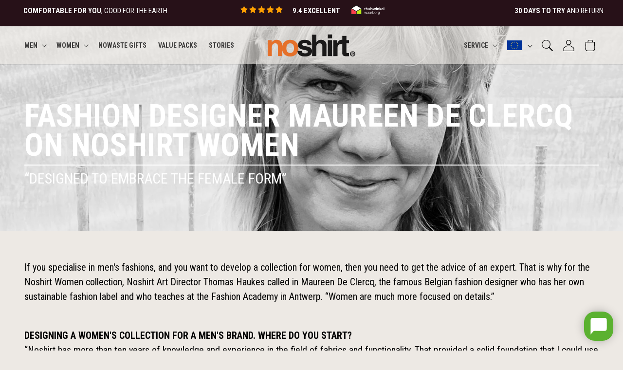

--- FILE ---
content_type: text/html; charset=utf-8
request_url: https://noshirt.nl/en/blogs/news/modeontwerpster-maureen-de-clercq-over-noshirt-women
body_size: 43385
content:
<!doctype html>
<html class="js" lang="en">
  <head>
    <meta charset="utf-8">
    <meta http-equiv="X-UA-Compatible" content="IE=edge">
    <meta name="viewport" content="width=device-width,initial-scale=1">
    <meta name="theme-color" content="">
    
      <meta name="google-site-verification" content="QbXfU7Xe0_37__3V8h_07KetsVmCLeJB1b6zFs9LGJI" />  
    
    
    <link rel="canonical" href="https://noshirt.nl/en/blogs/news/modeontwerpster-maureen-de-clercq-over-noshirt-women"><link rel="icon" type="image/png" href="//noshirt.nl/cdn/shop/files/favicon_0d122f32-f3f7-4f95-b355-aad5f544d017.png?crop=center&height=32&v=1641394012&width=32"><link rel="preconnect" href="https://fonts.shopifycdn.com" crossorigin><title>
      FASHION DESIGNER MAUREEN DE CLERCQ ON NOSHIRT WOMEN
 &ndash; Noshirt</title>

    
      <meta name="description" content="If you specialise in men&#39;s fashions, and you want to develop a collection for women, then you need to get the advice of an expert. That is why for the Noshirt Women collection, Noshirt Art Director Thomas Haukes called in Maureen De Clercq, the famous Belgian fashion designer who has her own sustainable fashion label a">
    

    

<meta property="og:site_name" content="Noshirt">
<meta property="og:url" content="https://noshirt.nl/en/blogs/news/modeontwerpster-maureen-de-clercq-over-noshirt-women">
<meta property="og:title" content="FASHION DESIGNER MAUREEN DE CLERCQ ON NOSHIRT WOMEN">
<meta property="og:type" content="article">
<meta property="og:description" content="If you specialise in men&#39;s fashions, and you want to develop a collection for women, then you need to get the advice of an expert. That is why for the Noshirt Women collection, Noshirt Art Director Thomas Haukes called in Maureen De Clercq, the famous Belgian fashion designer who has her own sustainable fashion label a"><meta property="og:image" content="http://noshirt.nl/cdn/shop/articles/Blog_Maureen_2440x1400px.jpg?v=1619699556">
  <meta property="og:image:secure_url" content="https://noshirt.nl/cdn/shop/articles/Blog_Maureen_2440x1400px.jpg?v=1619699556">
  <meta property="og:image:width" content="2440">
  <meta property="og:image:height" content="1400"><meta name="twitter:card" content="summary_large_image">
<meta name="twitter:title" content="FASHION DESIGNER MAUREEN DE CLERCQ ON NOSHIRT WOMEN">
<meta name="twitter:description" content="If you specialise in men&#39;s fashions, and you want to develop a collection for women, then you need to get the advice of an expert. That is why for the Noshirt Women collection, Noshirt Art Director Thomas Haukes called in Maureen De Clercq, the famous Belgian fashion designer who has her own sustainable fashion label a">


    <script src="//noshirt.nl/cdn/shop/t/131/assets/constants.js?v=76946383945548805691768492735" defer="defer"></script>
    <script src="//noshirt.nl/cdn/shop/t/131/assets/pubsub.js?v=20768277525963409851768492841" defer="defer"></script>
    <script src="//noshirt.nl/cdn/shop/t/131/assets/global.js?v=139751361761588875231768492952" defer="defer"></script>
    <script src="//noshirt.nl/cdn/shop/t/131/assets/details-disclosure.js?v=82977793798782006481768492738" defer="defer"></script>
    <script src="//noshirt.nl/cdn/shop/t/131/assets/details-modal.js?v=18706694604519487711768492739" defer="defer"></script>
    <script src="//noshirt.nl/cdn/shop/t/131/assets/search-form.js?v=76902012456315725631768492851" defer="defer"></script><script>window.performance && window.performance.mark && window.performance.mark('shopify.content_for_header.start');</script><meta name="google-site-verification" content="ta7QYeB6Ouqa3dno3RCPg7Ndqlp-6rm9NXJbfnK8Khk">
<meta id="shopify-digital-wallet" name="shopify-digital-wallet" content="/45790625948/digital_wallets/dialog">
<meta name="shopify-checkout-api-token" content="b6a0200b348182a8333ea9a3f2904ade">
<meta id="in-context-paypal-metadata" data-shop-id="45790625948" data-venmo-supported="false" data-environment="production" data-locale="en_US" data-paypal-v4="true" data-currency="EUR">
<link rel="alternate" type="application/atom+xml" title="Feed" href="/en/blogs/news.atom" />
<link rel="alternate" hreflang="x-default" href="https://noshirt.nl/blogs/stories/modeontwerpster-maureen-de-clercq-over-noshirt-women">
<link rel="alternate" hreflang="nl" href="https://noshirt.nl/blogs/stories/modeontwerpster-maureen-de-clercq-over-noshirt-women">
<link rel="alternate" hreflang="de" href="https://noshirt.nl/de/blogs/news1/modeontwerpster-maureen-de-clercq-over-noshirt-women">
<link rel="alternate" hreflang="en" href="https://noshirt.nl/en/blogs/news/modeontwerpster-maureen-de-clercq-over-noshirt-women">
<link rel="alternate" hreflang="en-AC" href="https://noshirt.com/blogs/news/modeontwerpster-maureen-de-clercq-over-noshirt-women">
<link rel="alternate" hreflang="nl-AC" href="https://noshirt.com/nl/blogs/stories/modeontwerpster-maureen-de-clercq-over-noshirt-women">
<link rel="alternate" hreflang="de-AC" href="https://noshirt.com/de/blogs/news1/modeontwerpster-maureen-de-clercq-over-noshirt-women">
<link rel="alternate" hreflang="en-AD" href="https://noshirt.com/blogs/news/modeontwerpster-maureen-de-clercq-over-noshirt-women">
<link rel="alternate" hreflang="nl-AD" href="https://noshirt.com/nl/blogs/stories/modeontwerpster-maureen-de-clercq-over-noshirt-women">
<link rel="alternate" hreflang="de-AD" href="https://noshirt.com/de/blogs/news1/modeontwerpster-maureen-de-clercq-over-noshirt-women">
<link rel="alternate" hreflang="en-AE" href="https://noshirt.com/blogs/news/modeontwerpster-maureen-de-clercq-over-noshirt-women">
<link rel="alternate" hreflang="nl-AE" href="https://noshirt.com/nl/blogs/stories/modeontwerpster-maureen-de-clercq-over-noshirt-women">
<link rel="alternate" hreflang="de-AE" href="https://noshirt.com/de/blogs/news1/modeontwerpster-maureen-de-clercq-over-noshirt-women">
<link rel="alternate" hreflang="en-AF" href="https://noshirt.com/blogs/news/modeontwerpster-maureen-de-clercq-over-noshirt-women">
<link rel="alternate" hreflang="nl-AF" href="https://noshirt.com/nl/blogs/stories/modeontwerpster-maureen-de-clercq-over-noshirt-women">
<link rel="alternate" hreflang="de-AF" href="https://noshirt.com/de/blogs/news1/modeontwerpster-maureen-de-clercq-over-noshirt-women">
<link rel="alternate" hreflang="en-AG" href="https://noshirt.com/blogs/news/modeontwerpster-maureen-de-clercq-over-noshirt-women">
<link rel="alternate" hreflang="nl-AG" href="https://noshirt.com/nl/blogs/stories/modeontwerpster-maureen-de-clercq-over-noshirt-women">
<link rel="alternate" hreflang="de-AG" href="https://noshirt.com/de/blogs/news1/modeontwerpster-maureen-de-clercq-over-noshirt-women">
<link rel="alternate" hreflang="en-AI" href="https://noshirt.com/blogs/news/modeontwerpster-maureen-de-clercq-over-noshirt-women">
<link rel="alternate" hreflang="nl-AI" href="https://noshirt.com/nl/blogs/stories/modeontwerpster-maureen-de-clercq-over-noshirt-women">
<link rel="alternate" hreflang="de-AI" href="https://noshirt.com/de/blogs/news1/modeontwerpster-maureen-de-clercq-over-noshirt-women">
<link rel="alternate" hreflang="en-AL" href="https://noshirt.com/blogs/news/modeontwerpster-maureen-de-clercq-over-noshirt-women">
<link rel="alternate" hreflang="nl-AL" href="https://noshirt.com/nl/blogs/stories/modeontwerpster-maureen-de-clercq-over-noshirt-women">
<link rel="alternate" hreflang="de-AL" href="https://noshirt.com/de/blogs/news1/modeontwerpster-maureen-de-clercq-over-noshirt-women">
<link rel="alternate" hreflang="en-AM" href="https://noshirt.com/blogs/news/modeontwerpster-maureen-de-clercq-over-noshirt-women">
<link rel="alternate" hreflang="nl-AM" href="https://noshirt.com/nl/blogs/stories/modeontwerpster-maureen-de-clercq-over-noshirt-women">
<link rel="alternate" hreflang="de-AM" href="https://noshirt.com/de/blogs/news1/modeontwerpster-maureen-de-clercq-over-noshirt-women">
<link rel="alternate" hreflang="en-AO" href="https://noshirt.com/blogs/news/modeontwerpster-maureen-de-clercq-over-noshirt-women">
<link rel="alternate" hreflang="nl-AO" href="https://noshirt.com/nl/blogs/stories/modeontwerpster-maureen-de-clercq-over-noshirt-women">
<link rel="alternate" hreflang="de-AO" href="https://noshirt.com/de/blogs/news1/modeontwerpster-maureen-de-clercq-over-noshirt-women">
<link rel="alternate" hreflang="en-AR" href="https://noshirt.com/blogs/news/modeontwerpster-maureen-de-clercq-over-noshirt-women">
<link rel="alternate" hreflang="nl-AR" href="https://noshirt.com/nl/blogs/stories/modeontwerpster-maureen-de-clercq-over-noshirt-women">
<link rel="alternate" hreflang="de-AR" href="https://noshirt.com/de/blogs/news1/modeontwerpster-maureen-de-clercq-over-noshirt-women">
<link rel="alternate" hreflang="en-AU" href="https://noshirt.com/blogs/news/modeontwerpster-maureen-de-clercq-over-noshirt-women">
<link rel="alternate" hreflang="nl-AU" href="https://noshirt.com/nl/blogs/stories/modeontwerpster-maureen-de-clercq-over-noshirt-women">
<link rel="alternate" hreflang="de-AU" href="https://noshirt.com/de/blogs/news1/modeontwerpster-maureen-de-clercq-over-noshirt-women">
<link rel="alternate" hreflang="en-AW" href="https://noshirt.com/blogs/news/modeontwerpster-maureen-de-clercq-over-noshirt-women">
<link rel="alternate" hreflang="nl-AW" href="https://noshirt.com/nl/blogs/stories/modeontwerpster-maureen-de-clercq-over-noshirt-women">
<link rel="alternate" hreflang="de-AW" href="https://noshirt.com/de/blogs/news1/modeontwerpster-maureen-de-clercq-over-noshirt-women">
<link rel="alternate" hreflang="en-AX" href="https://noshirt.com/blogs/news/modeontwerpster-maureen-de-clercq-over-noshirt-women">
<link rel="alternate" hreflang="nl-AX" href="https://noshirt.com/nl/blogs/stories/modeontwerpster-maureen-de-clercq-over-noshirt-women">
<link rel="alternate" hreflang="de-AX" href="https://noshirt.com/de/blogs/news1/modeontwerpster-maureen-de-clercq-over-noshirt-women">
<link rel="alternate" hreflang="en-AZ" href="https://noshirt.com/blogs/news/modeontwerpster-maureen-de-clercq-over-noshirt-women">
<link rel="alternate" hreflang="nl-AZ" href="https://noshirt.com/nl/blogs/stories/modeontwerpster-maureen-de-clercq-over-noshirt-women">
<link rel="alternate" hreflang="de-AZ" href="https://noshirt.com/de/blogs/news1/modeontwerpster-maureen-de-clercq-over-noshirt-women">
<link rel="alternate" hreflang="en-BA" href="https://noshirt.com/blogs/news/modeontwerpster-maureen-de-clercq-over-noshirt-women">
<link rel="alternate" hreflang="nl-BA" href="https://noshirt.com/nl/blogs/stories/modeontwerpster-maureen-de-clercq-over-noshirt-women">
<link rel="alternate" hreflang="de-BA" href="https://noshirt.com/de/blogs/news1/modeontwerpster-maureen-de-clercq-over-noshirt-women">
<link rel="alternate" hreflang="en-BB" href="https://noshirt.com/blogs/news/modeontwerpster-maureen-de-clercq-over-noshirt-women">
<link rel="alternate" hreflang="nl-BB" href="https://noshirt.com/nl/blogs/stories/modeontwerpster-maureen-de-clercq-over-noshirt-women">
<link rel="alternate" hreflang="de-BB" href="https://noshirt.com/de/blogs/news1/modeontwerpster-maureen-de-clercq-over-noshirt-women">
<link rel="alternate" hreflang="en-BD" href="https://noshirt.com/blogs/news/modeontwerpster-maureen-de-clercq-over-noshirt-women">
<link rel="alternate" hreflang="nl-BD" href="https://noshirt.com/nl/blogs/stories/modeontwerpster-maureen-de-clercq-over-noshirt-women">
<link rel="alternate" hreflang="de-BD" href="https://noshirt.com/de/blogs/news1/modeontwerpster-maureen-de-clercq-over-noshirt-women">
<link rel="alternate" hreflang="en-BF" href="https://noshirt.com/blogs/news/modeontwerpster-maureen-de-clercq-over-noshirt-women">
<link rel="alternate" hreflang="nl-BF" href="https://noshirt.com/nl/blogs/stories/modeontwerpster-maureen-de-clercq-over-noshirt-women">
<link rel="alternate" hreflang="de-BF" href="https://noshirt.com/de/blogs/news1/modeontwerpster-maureen-de-clercq-over-noshirt-women">
<link rel="alternate" hreflang="en-BG" href="https://noshirt.com/blogs/news/modeontwerpster-maureen-de-clercq-over-noshirt-women">
<link rel="alternate" hreflang="nl-BG" href="https://noshirt.com/nl/blogs/stories/modeontwerpster-maureen-de-clercq-over-noshirt-women">
<link rel="alternate" hreflang="de-BG" href="https://noshirt.com/de/blogs/news1/modeontwerpster-maureen-de-clercq-over-noshirt-women">
<link rel="alternate" hreflang="en-BH" href="https://noshirt.com/blogs/news/modeontwerpster-maureen-de-clercq-over-noshirt-women">
<link rel="alternate" hreflang="nl-BH" href="https://noshirt.com/nl/blogs/stories/modeontwerpster-maureen-de-clercq-over-noshirt-women">
<link rel="alternate" hreflang="de-BH" href="https://noshirt.com/de/blogs/news1/modeontwerpster-maureen-de-clercq-over-noshirt-women">
<link rel="alternate" hreflang="en-BI" href="https://noshirt.com/blogs/news/modeontwerpster-maureen-de-clercq-over-noshirt-women">
<link rel="alternate" hreflang="nl-BI" href="https://noshirt.com/nl/blogs/stories/modeontwerpster-maureen-de-clercq-over-noshirt-women">
<link rel="alternate" hreflang="de-BI" href="https://noshirt.com/de/blogs/news1/modeontwerpster-maureen-de-clercq-over-noshirt-women">
<link rel="alternate" hreflang="en-BJ" href="https://noshirt.com/blogs/news/modeontwerpster-maureen-de-clercq-over-noshirt-women">
<link rel="alternate" hreflang="nl-BJ" href="https://noshirt.com/nl/blogs/stories/modeontwerpster-maureen-de-clercq-over-noshirt-women">
<link rel="alternate" hreflang="de-BJ" href="https://noshirt.com/de/blogs/news1/modeontwerpster-maureen-de-clercq-over-noshirt-women">
<link rel="alternate" hreflang="en-BL" href="https://noshirt.com/blogs/news/modeontwerpster-maureen-de-clercq-over-noshirt-women">
<link rel="alternate" hreflang="nl-BL" href="https://noshirt.com/nl/blogs/stories/modeontwerpster-maureen-de-clercq-over-noshirt-women">
<link rel="alternate" hreflang="de-BL" href="https://noshirt.com/de/blogs/news1/modeontwerpster-maureen-de-clercq-over-noshirt-women">
<link rel="alternate" hreflang="en-BM" href="https://noshirt.com/blogs/news/modeontwerpster-maureen-de-clercq-over-noshirt-women">
<link rel="alternate" hreflang="nl-BM" href="https://noshirt.com/nl/blogs/stories/modeontwerpster-maureen-de-clercq-over-noshirt-women">
<link rel="alternate" hreflang="de-BM" href="https://noshirt.com/de/blogs/news1/modeontwerpster-maureen-de-clercq-over-noshirt-women">
<link rel="alternate" hreflang="en-BN" href="https://noshirt.com/blogs/news/modeontwerpster-maureen-de-clercq-over-noshirt-women">
<link rel="alternate" hreflang="nl-BN" href="https://noshirt.com/nl/blogs/stories/modeontwerpster-maureen-de-clercq-over-noshirt-women">
<link rel="alternate" hreflang="de-BN" href="https://noshirt.com/de/blogs/news1/modeontwerpster-maureen-de-clercq-over-noshirt-women">
<link rel="alternate" hreflang="en-BO" href="https://noshirt.com/blogs/news/modeontwerpster-maureen-de-clercq-over-noshirt-women">
<link rel="alternate" hreflang="nl-BO" href="https://noshirt.com/nl/blogs/stories/modeontwerpster-maureen-de-clercq-over-noshirt-women">
<link rel="alternate" hreflang="de-BO" href="https://noshirt.com/de/blogs/news1/modeontwerpster-maureen-de-clercq-over-noshirt-women">
<link rel="alternate" hreflang="en-BQ" href="https://noshirt.com/blogs/news/modeontwerpster-maureen-de-clercq-over-noshirt-women">
<link rel="alternate" hreflang="nl-BQ" href="https://noshirt.com/nl/blogs/stories/modeontwerpster-maureen-de-clercq-over-noshirt-women">
<link rel="alternate" hreflang="de-BQ" href="https://noshirt.com/de/blogs/news1/modeontwerpster-maureen-de-clercq-over-noshirt-women">
<link rel="alternate" hreflang="en-BR" href="https://noshirt.com/blogs/news/modeontwerpster-maureen-de-clercq-over-noshirt-women">
<link rel="alternate" hreflang="nl-BR" href="https://noshirt.com/nl/blogs/stories/modeontwerpster-maureen-de-clercq-over-noshirt-women">
<link rel="alternate" hreflang="de-BR" href="https://noshirt.com/de/blogs/news1/modeontwerpster-maureen-de-clercq-over-noshirt-women">
<link rel="alternate" hreflang="en-BS" href="https://noshirt.com/blogs/news/modeontwerpster-maureen-de-clercq-over-noshirt-women">
<link rel="alternate" hreflang="nl-BS" href="https://noshirt.com/nl/blogs/stories/modeontwerpster-maureen-de-clercq-over-noshirt-women">
<link rel="alternate" hreflang="de-BS" href="https://noshirt.com/de/blogs/news1/modeontwerpster-maureen-de-clercq-over-noshirt-women">
<link rel="alternate" hreflang="en-BT" href="https://noshirt.com/blogs/news/modeontwerpster-maureen-de-clercq-over-noshirt-women">
<link rel="alternate" hreflang="nl-BT" href="https://noshirt.com/nl/blogs/stories/modeontwerpster-maureen-de-clercq-over-noshirt-women">
<link rel="alternate" hreflang="de-BT" href="https://noshirt.com/de/blogs/news1/modeontwerpster-maureen-de-clercq-over-noshirt-women">
<link rel="alternate" hreflang="en-BW" href="https://noshirt.com/blogs/news/modeontwerpster-maureen-de-clercq-over-noshirt-women">
<link rel="alternate" hreflang="nl-BW" href="https://noshirt.com/nl/blogs/stories/modeontwerpster-maureen-de-clercq-over-noshirt-women">
<link rel="alternate" hreflang="de-BW" href="https://noshirt.com/de/blogs/news1/modeontwerpster-maureen-de-clercq-over-noshirt-women">
<link rel="alternate" hreflang="en-BY" href="https://noshirt.com/blogs/news/modeontwerpster-maureen-de-clercq-over-noshirt-women">
<link rel="alternate" hreflang="nl-BY" href="https://noshirt.com/nl/blogs/stories/modeontwerpster-maureen-de-clercq-over-noshirt-women">
<link rel="alternate" hreflang="de-BY" href="https://noshirt.com/de/blogs/news1/modeontwerpster-maureen-de-clercq-over-noshirt-women">
<link rel="alternate" hreflang="en-BZ" href="https://noshirt.com/blogs/news/modeontwerpster-maureen-de-clercq-over-noshirt-women">
<link rel="alternate" hreflang="nl-BZ" href="https://noshirt.com/nl/blogs/stories/modeontwerpster-maureen-de-clercq-over-noshirt-women">
<link rel="alternate" hreflang="de-BZ" href="https://noshirt.com/de/blogs/news1/modeontwerpster-maureen-de-clercq-over-noshirt-women">
<link rel="alternate" hreflang="en-CA" href="https://noshirt.com/blogs/news/modeontwerpster-maureen-de-clercq-over-noshirt-women">
<link rel="alternate" hreflang="nl-CA" href="https://noshirt.com/nl/blogs/stories/modeontwerpster-maureen-de-clercq-over-noshirt-women">
<link rel="alternate" hreflang="de-CA" href="https://noshirt.com/de/blogs/news1/modeontwerpster-maureen-de-clercq-over-noshirt-women">
<link rel="alternate" hreflang="en-CC" href="https://noshirt.com/blogs/news/modeontwerpster-maureen-de-clercq-over-noshirt-women">
<link rel="alternate" hreflang="nl-CC" href="https://noshirt.com/nl/blogs/stories/modeontwerpster-maureen-de-clercq-over-noshirt-women">
<link rel="alternate" hreflang="de-CC" href="https://noshirt.com/de/blogs/news1/modeontwerpster-maureen-de-clercq-over-noshirt-women">
<link rel="alternate" hreflang="en-CD" href="https://noshirt.com/blogs/news/modeontwerpster-maureen-de-clercq-over-noshirt-women">
<link rel="alternate" hreflang="nl-CD" href="https://noshirt.com/nl/blogs/stories/modeontwerpster-maureen-de-clercq-over-noshirt-women">
<link rel="alternate" hreflang="de-CD" href="https://noshirt.com/de/blogs/news1/modeontwerpster-maureen-de-clercq-over-noshirt-women">
<link rel="alternate" hreflang="en-CF" href="https://noshirt.com/blogs/news/modeontwerpster-maureen-de-clercq-over-noshirt-women">
<link rel="alternate" hreflang="nl-CF" href="https://noshirt.com/nl/blogs/stories/modeontwerpster-maureen-de-clercq-over-noshirt-women">
<link rel="alternate" hreflang="de-CF" href="https://noshirt.com/de/blogs/news1/modeontwerpster-maureen-de-clercq-over-noshirt-women">
<link rel="alternate" hreflang="en-CG" href="https://noshirt.com/blogs/news/modeontwerpster-maureen-de-clercq-over-noshirt-women">
<link rel="alternate" hreflang="nl-CG" href="https://noshirt.com/nl/blogs/stories/modeontwerpster-maureen-de-clercq-over-noshirt-women">
<link rel="alternate" hreflang="de-CG" href="https://noshirt.com/de/blogs/news1/modeontwerpster-maureen-de-clercq-over-noshirt-women">
<link rel="alternate" hreflang="de-CH" href="https://noshirt.ch/blogs/news1/modeontwerpster-maureen-de-clercq-over-noshirt-women">
<link rel="alternate" hreflang="en-CI" href="https://noshirt.com/blogs/news/modeontwerpster-maureen-de-clercq-over-noshirt-women">
<link rel="alternate" hreflang="nl-CI" href="https://noshirt.com/nl/blogs/stories/modeontwerpster-maureen-de-clercq-over-noshirt-women">
<link rel="alternate" hreflang="de-CI" href="https://noshirt.com/de/blogs/news1/modeontwerpster-maureen-de-clercq-over-noshirt-women">
<link rel="alternate" hreflang="en-CK" href="https://noshirt.com/blogs/news/modeontwerpster-maureen-de-clercq-over-noshirt-women">
<link rel="alternate" hreflang="nl-CK" href="https://noshirt.com/nl/blogs/stories/modeontwerpster-maureen-de-clercq-over-noshirt-women">
<link rel="alternate" hreflang="de-CK" href="https://noshirt.com/de/blogs/news1/modeontwerpster-maureen-de-clercq-over-noshirt-women">
<link rel="alternate" hreflang="en-CL" href="https://noshirt.com/blogs/news/modeontwerpster-maureen-de-clercq-over-noshirt-women">
<link rel="alternate" hreflang="nl-CL" href="https://noshirt.com/nl/blogs/stories/modeontwerpster-maureen-de-clercq-over-noshirt-women">
<link rel="alternate" hreflang="de-CL" href="https://noshirt.com/de/blogs/news1/modeontwerpster-maureen-de-clercq-over-noshirt-women">
<link rel="alternate" hreflang="en-CM" href="https://noshirt.com/blogs/news/modeontwerpster-maureen-de-clercq-over-noshirt-women">
<link rel="alternate" hreflang="nl-CM" href="https://noshirt.com/nl/blogs/stories/modeontwerpster-maureen-de-clercq-over-noshirt-women">
<link rel="alternate" hreflang="de-CM" href="https://noshirt.com/de/blogs/news1/modeontwerpster-maureen-de-clercq-over-noshirt-women">
<link rel="alternate" hreflang="en-CN" href="https://noshirt.com/blogs/news/modeontwerpster-maureen-de-clercq-over-noshirt-women">
<link rel="alternate" hreflang="nl-CN" href="https://noshirt.com/nl/blogs/stories/modeontwerpster-maureen-de-clercq-over-noshirt-women">
<link rel="alternate" hreflang="de-CN" href="https://noshirt.com/de/blogs/news1/modeontwerpster-maureen-de-clercq-over-noshirt-women">
<link rel="alternate" hreflang="en-CO" href="https://noshirt.com/blogs/news/modeontwerpster-maureen-de-clercq-over-noshirt-women">
<link rel="alternate" hreflang="nl-CO" href="https://noshirt.com/nl/blogs/stories/modeontwerpster-maureen-de-clercq-over-noshirt-women">
<link rel="alternate" hreflang="de-CO" href="https://noshirt.com/de/blogs/news1/modeontwerpster-maureen-de-clercq-over-noshirt-women">
<link rel="alternate" hreflang="en-CR" href="https://noshirt.com/blogs/news/modeontwerpster-maureen-de-clercq-over-noshirt-women">
<link rel="alternate" hreflang="nl-CR" href="https://noshirt.com/nl/blogs/stories/modeontwerpster-maureen-de-clercq-over-noshirt-women">
<link rel="alternate" hreflang="de-CR" href="https://noshirt.com/de/blogs/news1/modeontwerpster-maureen-de-clercq-over-noshirt-women">
<link rel="alternate" hreflang="en-CV" href="https://noshirt.com/blogs/news/modeontwerpster-maureen-de-clercq-over-noshirt-women">
<link rel="alternate" hreflang="nl-CV" href="https://noshirt.com/nl/blogs/stories/modeontwerpster-maureen-de-clercq-over-noshirt-women">
<link rel="alternate" hreflang="de-CV" href="https://noshirt.com/de/blogs/news1/modeontwerpster-maureen-de-clercq-over-noshirt-women">
<link rel="alternate" hreflang="en-CW" href="https://noshirt.com/blogs/news/modeontwerpster-maureen-de-clercq-over-noshirt-women">
<link rel="alternate" hreflang="nl-CW" href="https://noshirt.com/nl/blogs/stories/modeontwerpster-maureen-de-clercq-over-noshirt-women">
<link rel="alternate" hreflang="de-CW" href="https://noshirt.com/de/blogs/news1/modeontwerpster-maureen-de-clercq-over-noshirt-women">
<link rel="alternate" hreflang="en-CX" href="https://noshirt.com/blogs/news/modeontwerpster-maureen-de-clercq-over-noshirt-women">
<link rel="alternate" hreflang="nl-CX" href="https://noshirt.com/nl/blogs/stories/modeontwerpster-maureen-de-clercq-over-noshirt-women">
<link rel="alternate" hreflang="de-CX" href="https://noshirt.com/de/blogs/news1/modeontwerpster-maureen-de-clercq-over-noshirt-women">
<link rel="alternate" hreflang="en-CY" href="https://noshirt.com/blogs/news/modeontwerpster-maureen-de-clercq-over-noshirt-women">
<link rel="alternate" hreflang="nl-CY" href="https://noshirt.com/nl/blogs/stories/modeontwerpster-maureen-de-clercq-over-noshirt-women">
<link rel="alternate" hreflang="de-CY" href="https://noshirt.com/de/blogs/news1/modeontwerpster-maureen-de-clercq-over-noshirt-women">
<link rel="alternate" hreflang="en-CZ" href="https://noshirt.com/blogs/news/modeontwerpster-maureen-de-clercq-over-noshirt-women">
<link rel="alternate" hreflang="nl-CZ" href="https://noshirt.com/nl/blogs/stories/modeontwerpster-maureen-de-clercq-over-noshirt-women">
<link rel="alternate" hreflang="de-CZ" href="https://noshirt.com/de/blogs/news1/modeontwerpster-maureen-de-clercq-over-noshirt-women">
<link rel="alternate" hreflang="en-DJ" href="https://noshirt.com/blogs/news/modeontwerpster-maureen-de-clercq-over-noshirt-women">
<link rel="alternate" hreflang="nl-DJ" href="https://noshirt.com/nl/blogs/stories/modeontwerpster-maureen-de-clercq-over-noshirt-women">
<link rel="alternate" hreflang="de-DJ" href="https://noshirt.com/de/blogs/news1/modeontwerpster-maureen-de-clercq-over-noshirt-women">
<link rel="alternate" hreflang="en-DM" href="https://noshirt.com/blogs/news/modeontwerpster-maureen-de-clercq-over-noshirt-women">
<link rel="alternate" hreflang="nl-DM" href="https://noshirt.com/nl/blogs/stories/modeontwerpster-maureen-de-clercq-over-noshirt-women">
<link rel="alternate" hreflang="de-DM" href="https://noshirt.com/de/blogs/news1/modeontwerpster-maureen-de-clercq-over-noshirt-women">
<link rel="alternate" hreflang="en-DO" href="https://noshirt.com/blogs/news/modeontwerpster-maureen-de-clercq-over-noshirt-women">
<link rel="alternate" hreflang="nl-DO" href="https://noshirt.com/nl/blogs/stories/modeontwerpster-maureen-de-clercq-over-noshirt-women">
<link rel="alternate" hreflang="de-DO" href="https://noshirt.com/de/blogs/news1/modeontwerpster-maureen-de-clercq-over-noshirt-women">
<link rel="alternate" hreflang="en-DZ" href="https://noshirt.com/blogs/news/modeontwerpster-maureen-de-clercq-over-noshirt-women">
<link rel="alternate" hreflang="nl-DZ" href="https://noshirt.com/nl/blogs/stories/modeontwerpster-maureen-de-clercq-over-noshirt-women">
<link rel="alternate" hreflang="de-DZ" href="https://noshirt.com/de/blogs/news1/modeontwerpster-maureen-de-clercq-over-noshirt-women">
<link rel="alternate" hreflang="en-EC" href="https://noshirt.com/blogs/news/modeontwerpster-maureen-de-clercq-over-noshirt-women">
<link rel="alternate" hreflang="nl-EC" href="https://noshirt.com/nl/blogs/stories/modeontwerpster-maureen-de-clercq-over-noshirt-women">
<link rel="alternate" hreflang="de-EC" href="https://noshirt.com/de/blogs/news1/modeontwerpster-maureen-de-clercq-over-noshirt-women">
<link rel="alternate" hreflang="en-EE" href="https://noshirt.com/blogs/news/modeontwerpster-maureen-de-clercq-over-noshirt-women">
<link rel="alternate" hreflang="nl-EE" href="https://noshirt.com/nl/blogs/stories/modeontwerpster-maureen-de-clercq-over-noshirt-women">
<link rel="alternate" hreflang="de-EE" href="https://noshirt.com/de/blogs/news1/modeontwerpster-maureen-de-clercq-over-noshirt-women">
<link rel="alternate" hreflang="en-EG" href="https://noshirt.com/blogs/news/modeontwerpster-maureen-de-clercq-over-noshirt-women">
<link rel="alternate" hreflang="nl-EG" href="https://noshirt.com/nl/blogs/stories/modeontwerpster-maureen-de-clercq-over-noshirt-women">
<link rel="alternate" hreflang="de-EG" href="https://noshirt.com/de/blogs/news1/modeontwerpster-maureen-de-clercq-over-noshirt-women">
<link rel="alternate" hreflang="en-EH" href="https://noshirt.com/blogs/news/modeontwerpster-maureen-de-clercq-over-noshirt-women">
<link rel="alternate" hreflang="nl-EH" href="https://noshirt.com/nl/blogs/stories/modeontwerpster-maureen-de-clercq-over-noshirt-women">
<link rel="alternate" hreflang="de-EH" href="https://noshirt.com/de/blogs/news1/modeontwerpster-maureen-de-clercq-over-noshirt-women">
<link rel="alternate" hreflang="en-ER" href="https://noshirt.com/blogs/news/modeontwerpster-maureen-de-clercq-over-noshirt-women">
<link rel="alternate" hreflang="nl-ER" href="https://noshirt.com/nl/blogs/stories/modeontwerpster-maureen-de-clercq-over-noshirt-women">
<link rel="alternate" hreflang="de-ER" href="https://noshirt.com/de/blogs/news1/modeontwerpster-maureen-de-clercq-over-noshirt-women">
<link rel="alternate" hreflang="en-ES" href="https://noshirt.com/blogs/news/modeontwerpster-maureen-de-clercq-over-noshirt-women">
<link rel="alternate" hreflang="nl-ES" href="https://noshirt.com/nl/blogs/stories/modeontwerpster-maureen-de-clercq-over-noshirt-women">
<link rel="alternate" hreflang="de-ES" href="https://noshirt.com/de/blogs/news1/modeontwerpster-maureen-de-clercq-over-noshirt-women">
<link rel="alternate" hreflang="en-ET" href="https://noshirt.com/blogs/news/modeontwerpster-maureen-de-clercq-over-noshirt-women">
<link rel="alternate" hreflang="nl-ET" href="https://noshirt.com/nl/blogs/stories/modeontwerpster-maureen-de-clercq-over-noshirt-women">
<link rel="alternate" hreflang="de-ET" href="https://noshirt.com/de/blogs/news1/modeontwerpster-maureen-de-clercq-over-noshirt-women">
<link rel="alternate" hreflang="en-FI" href="https://noshirt.com/blogs/news/modeontwerpster-maureen-de-clercq-over-noshirt-women">
<link rel="alternate" hreflang="nl-FI" href="https://noshirt.com/nl/blogs/stories/modeontwerpster-maureen-de-clercq-over-noshirt-women">
<link rel="alternate" hreflang="de-FI" href="https://noshirt.com/de/blogs/news1/modeontwerpster-maureen-de-clercq-over-noshirt-women">
<link rel="alternate" hreflang="en-FJ" href="https://noshirt.com/blogs/news/modeontwerpster-maureen-de-clercq-over-noshirt-women">
<link rel="alternate" hreflang="nl-FJ" href="https://noshirt.com/nl/blogs/stories/modeontwerpster-maureen-de-clercq-over-noshirt-women">
<link rel="alternate" hreflang="de-FJ" href="https://noshirt.com/de/blogs/news1/modeontwerpster-maureen-de-clercq-over-noshirt-women">
<link rel="alternate" hreflang="en-FK" href="https://noshirt.com/blogs/news/modeontwerpster-maureen-de-clercq-over-noshirt-women">
<link rel="alternate" hreflang="nl-FK" href="https://noshirt.com/nl/blogs/stories/modeontwerpster-maureen-de-clercq-over-noshirt-women">
<link rel="alternate" hreflang="de-FK" href="https://noshirt.com/de/blogs/news1/modeontwerpster-maureen-de-clercq-over-noshirt-women">
<link rel="alternate" hreflang="en-FO" href="https://noshirt.com/blogs/news/modeontwerpster-maureen-de-clercq-over-noshirt-women">
<link rel="alternate" hreflang="nl-FO" href="https://noshirt.com/nl/blogs/stories/modeontwerpster-maureen-de-clercq-over-noshirt-women">
<link rel="alternate" hreflang="de-FO" href="https://noshirt.com/de/blogs/news1/modeontwerpster-maureen-de-clercq-over-noshirt-women">
<link rel="alternate" hreflang="en-FR" href="https://noshirt.fr/blogs/news/modeontwerpster-maureen-de-clercq-over-noshirt-women">
<link rel="alternate" hreflang="en-GA" href="https://noshirt.com/blogs/news/modeontwerpster-maureen-de-clercq-over-noshirt-women">
<link rel="alternate" hreflang="nl-GA" href="https://noshirt.com/nl/blogs/stories/modeontwerpster-maureen-de-clercq-over-noshirt-women">
<link rel="alternate" hreflang="de-GA" href="https://noshirt.com/de/blogs/news1/modeontwerpster-maureen-de-clercq-over-noshirt-women">
<link rel="alternate" hreflang="en-GD" href="https://noshirt.com/blogs/news/modeontwerpster-maureen-de-clercq-over-noshirt-women">
<link rel="alternate" hreflang="nl-GD" href="https://noshirt.com/nl/blogs/stories/modeontwerpster-maureen-de-clercq-over-noshirt-women">
<link rel="alternate" hreflang="de-GD" href="https://noshirt.com/de/blogs/news1/modeontwerpster-maureen-de-clercq-over-noshirt-women">
<link rel="alternate" hreflang="en-GE" href="https://noshirt.com/blogs/news/modeontwerpster-maureen-de-clercq-over-noshirt-women">
<link rel="alternate" hreflang="nl-GE" href="https://noshirt.com/nl/blogs/stories/modeontwerpster-maureen-de-clercq-over-noshirt-women">
<link rel="alternate" hreflang="de-GE" href="https://noshirt.com/de/blogs/news1/modeontwerpster-maureen-de-clercq-over-noshirt-women">
<link rel="alternate" hreflang="en-GF" href="https://noshirt.com/blogs/news/modeontwerpster-maureen-de-clercq-over-noshirt-women">
<link rel="alternate" hreflang="nl-GF" href="https://noshirt.com/nl/blogs/stories/modeontwerpster-maureen-de-clercq-over-noshirt-women">
<link rel="alternate" hreflang="de-GF" href="https://noshirt.com/de/blogs/news1/modeontwerpster-maureen-de-clercq-over-noshirt-women">
<link rel="alternate" hreflang="en-GG" href="https://noshirt.com/blogs/news/modeontwerpster-maureen-de-clercq-over-noshirt-women">
<link rel="alternate" hreflang="nl-GG" href="https://noshirt.com/nl/blogs/stories/modeontwerpster-maureen-de-clercq-over-noshirt-women">
<link rel="alternate" hreflang="de-GG" href="https://noshirt.com/de/blogs/news1/modeontwerpster-maureen-de-clercq-over-noshirt-women">
<link rel="alternate" hreflang="en-GH" href="https://noshirt.com/blogs/news/modeontwerpster-maureen-de-clercq-over-noshirt-women">
<link rel="alternate" hreflang="nl-GH" href="https://noshirt.com/nl/blogs/stories/modeontwerpster-maureen-de-clercq-over-noshirt-women">
<link rel="alternate" hreflang="de-GH" href="https://noshirt.com/de/blogs/news1/modeontwerpster-maureen-de-clercq-over-noshirt-women">
<link rel="alternate" hreflang="en-GI" href="https://noshirt.com/blogs/news/modeontwerpster-maureen-de-clercq-over-noshirt-women">
<link rel="alternate" hreflang="nl-GI" href="https://noshirt.com/nl/blogs/stories/modeontwerpster-maureen-de-clercq-over-noshirt-women">
<link rel="alternate" hreflang="de-GI" href="https://noshirt.com/de/blogs/news1/modeontwerpster-maureen-de-clercq-over-noshirt-women">
<link rel="alternate" hreflang="en-GL" href="https://noshirt.com/blogs/news/modeontwerpster-maureen-de-clercq-over-noshirt-women">
<link rel="alternate" hreflang="nl-GL" href="https://noshirt.com/nl/blogs/stories/modeontwerpster-maureen-de-clercq-over-noshirt-women">
<link rel="alternate" hreflang="de-GL" href="https://noshirt.com/de/blogs/news1/modeontwerpster-maureen-de-clercq-over-noshirt-women">
<link rel="alternate" hreflang="en-GM" href="https://noshirt.com/blogs/news/modeontwerpster-maureen-de-clercq-over-noshirt-women">
<link rel="alternate" hreflang="nl-GM" href="https://noshirt.com/nl/blogs/stories/modeontwerpster-maureen-de-clercq-over-noshirt-women">
<link rel="alternate" hreflang="de-GM" href="https://noshirt.com/de/blogs/news1/modeontwerpster-maureen-de-clercq-over-noshirt-women">
<link rel="alternate" hreflang="en-GN" href="https://noshirt.com/blogs/news/modeontwerpster-maureen-de-clercq-over-noshirt-women">
<link rel="alternate" hreflang="nl-GN" href="https://noshirt.com/nl/blogs/stories/modeontwerpster-maureen-de-clercq-over-noshirt-women">
<link rel="alternate" hreflang="de-GN" href="https://noshirt.com/de/blogs/news1/modeontwerpster-maureen-de-clercq-over-noshirt-women">
<link rel="alternate" hreflang="en-GP" href="https://noshirt.com/blogs/news/modeontwerpster-maureen-de-clercq-over-noshirt-women">
<link rel="alternate" hreflang="nl-GP" href="https://noshirt.com/nl/blogs/stories/modeontwerpster-maureen-de-clercq-over-noshirt-women">
<link rel="alternate" hreflang="de-GP" href="https://noshirt.com/de/blogs/news1/modeontwerpster-maureen-de-clercq-over-noshirt-women">
<link rel="alternate" hreflang="en-GQ" href="https://noshirt.com/blogs/news/modeontwerpster-maureen-de-clercq-over-noshirt-women">
<link rel="alternate" hreflang="nl-GQ" href="https://noshirt.com/nl/blogs/stories/modeontwerpster-maureen-de-clercq-over-noshirt-women">
<link rel="alternate" hreflang="de-GQ" href="https://noshirt.com/de/blogs/news1/modeontwerpster-maureen-de-clercq-over-noshirt-women">
<link rel="alternate" hreflang="en-GR" href="https://noshirt.com/blogs/news/modeontwerpster-maureen-de-clercq-over-noshirt-women">
<link rel="alternate" hreflang="nl-GR" href="https://noshirt.com/nl/blogs/stories/modeontwerpster-maureen-de-clercq-over-noshirt-women">
<link rel="alternate" hreflang="de-GR" href="https://noshirt.com/de/blogs/news1/modeontwerpster-maureen-de-clercq-over-noshirt-women">
<link rel="alternate" hreflang="en-GS" href="https://noshirt.com/blogs/news/modeontwerpster-maureen-de-clercq-over-noshirt-women">
<link rel="alternate" hreflang="nl-GS" href="https://noshirt.com/nl/blogs/stories/modeontwerpster-maureen-de-clercq-over-noshirt-women">
<link rel="alternate" hreflang="de-GS" href="https://noshirt.com/de/blogs/news1/modeontwerpster-maureen-de-clercq-over-noshirt-women">
<link rel="alternate" hreflang="en-GT" href="https://noshirt.com/blogs/news/modeontwerpster-maureen-de-clercq-over-noshirt-women">
<link rel="alternate" hreflang="nl-GT" href="https://noshirt.com/nl/blogs/stories/modeontwerpster-maureen-de-clercq-over-noshirt-women">
<link rel="alternate" hreflang="de-GT" href="https://noshirt.com/de/blogs/news1/modeontwerpster-maureen-de-clercq-over-noshirt-women">
<link rel="alternate" hreflang="en-GW" href="https://noshirt.com/blogs/news/modeontwerpster-maureen-de-clercq-over-noshirt-women">
<link rel="alternate" hreflang="nl-GW" href="https://noshirt.com/nl/blogs/stories/modeontwerpster-maureen-de-clercq-over-noshirt-women">
<link rel="alternate" hreflang="de-GW" href="https://noshirt.com/de/blogs/news1/modeontwerpster-maureen-de-clercq-over-noshirt-women">
<link rel="alternate" hreflang="en-GY" href="https://noshirt.com/blogs/news/modeontwerpster-maureen-de-clercq-over-noshirt-women">
<link rel="alternate" hreflang="nl-GY" href="https://noshirt.com/nl/blogs/stories/modeontwerpster-maureen-de-clercq-over-noshirt-women">
<link rel="alternate" hreflang="de-GY" href="https://noshirt.com/de/blogs/news1/modeontwerpster-maureen-de-clercq-over-noshirt-women">
<link rel="alternate" hreflang="en-HK" href="https://noshirt.com/blogs/news/modeontwerpster-maureen-de-clercq-over-noshirt-women">
<link rel="alternate" hreflang="nl-HK" href="https://noshirt.com/nl/blogs/stories/modeontwerpster-maureen-de-clercq-over-noshirt-women">
<link rel="alternate" hreflang="de-HK" href="https://noshirt.com/de/blogs/news1/modeontwerpster-maureen-de-clercq-over-noshirt-women">
<link rel="alternate" hreflang="en-HN" href="https://noshirt.com/blogs/news/modeontwerpster-maureen-de-clercq-over-noshirt-women">
<link rel="alternate" hreflang="nl-HN" href="https://noshirt.com/nl/blogs/stories/modeontwerpster-maureen-de-clercq-over-noshirt-women">
<link rel="alternate" hreflang="de-HN" href="https://noshirt.com/de/blogs/news1/modeontwerpster-maureen-de-clercq-over-noshirt-women">
<link rel="alternate" hreflang="en-HR" href="https://noshirt.com/blogs/news/modeontwerpster-maureen-de-clercq-over-noshirt-women">
<link rel="alternate" hreflang="nl-HR" href="https://noshirt.com/nl/blogs/stories/modeontwerpster-maureen-de-clercq-over-noshirt-women">
<link rel="alternate" hreflang="de-HR" href="https://noshirt.com/de/blogs/news1/modeontwerpster-maureen-de-clercq-over-noshirt-women">
<link rel="alternate" hreflang="en-HT" href="https://noshirt.com/blogs/news/modeontwerpster-maureen-de-clercq-over-noshirt-women">
<link rel="alternate" hreflang="nl-HT" href="https://noshirt.com/nl/blogs/stories/modeontwerpster-maureen-de-clercq-over-noshirt-women">
<link rel="alternate" hreflang="de-HT" href="https://noshirt.com/de/blogs/news1/modeontwerpster-maureen-de-clercq-over-noshirt-women">
<link rel="alternate" hreflang="en-HU" href="https://noshirt.com/blogs/news/modeontwerpster-maureen-de-clercq-over-noshirt-women">
<link rel="alternate" hreflang="nl-HU" href="https://noshirt.com/nl/blogs/stories/modeontwerpster-maureen-de-clercq-over-noshirt-women">
<link rel="alternate" hreflang="de-HU" href="https://noshirt.com/de/blogs/news1/modeontwerpster-maureen-de-clercq-over-noshirt-women">
<link rel="alternate" hreflang="en-ID" href="https://noshirt.com/blogs/news/modeontwerpster-maureen-de-clercq-over-noshirt-women">
<link rel="alternate" hreflang="nl-ID" href="https://noshirt.com/nl/blogs/stories/modeontwerpster-maureen-de-clercq-over-noshirt-women">
<link rel="alternate" hreflang="de-ID" href="https://noshirt.com/de/blogs/news1/modeontwerpster-maureen-de-clercq-over-noshirt-women">
<link rel="alternate" hreflang="en-IE" href="https://noshirt.com/blogs/news/modeontwerpster-maureen-de-clercq-over-noshirt-women">
<link rel="alternate" hreflang="nl-IE" href="https://noshirt.com/nl/blogs/stories/modeontwerpster-maureen-de-clercq-over-noshirt-women">
<link rel="alternate" hreflang="de-IE" href="https://noshirt.com/de/blogs/news1/modeontwerpster-maureen-de-clercq-over-noshirt-women">
<link rel="alternate" hreflang="en-IL" href="https://noshirt.com/blogs/news/modeontwerpster-maureen-de-clercq-over-noshirt-women">
<link rel="alternate" hreflang="nl-IL" href="https://noshirt.com/nl/blogs/stories/modeontwerpster-maureen-de-clercq-over-noshirt-women">
<link rel="alternate" hreflang="de-IL" href="https://noshirt.com/de/blogs/news1/modeontwerpster-maureen-de-clercq-over-noshirt-women">
<link rel="alternate" hreflang="en-IM" href="https://noshirt.com/blogs/news/modeontwerpster-maureen-de-clercq-over-noshirt-women">
<link rel="alternate" hreflang="nl-IM" href="https://noshirt.com/nl/blogs/stories/modeontwerpster-maureen-de-clercq-over-noshirt-women">
<link rel="alternate" hreflang="de-IM" href="https://noshirt.com/de/blogs/news1/modeontwerpster-maureen-de-clercq-over-noshirt-women">
<link rel="alternate" hreflang="en-IN" href="https://noshirt.com/blogs/news/modeontwerpster-maureen-de-clercq-over-noshirt-women">
<link rel="alternate" hreflang="nl-IN" href="https://noshirt.com/nl/blogs/stories/modeontwerpster-maureen-de-clercq-over-noshirt-women">
<link rel="alternate" hreflang="de-IN" href="https://noshirt.com/de/blogs/news1/modeontwerpster-maureen-de-clercq-over-noshirt-women">
<link rel="alternate" hreflang="en-IO" href="https://noshirt.com/blogs/news/modeontwerpster-maureen-de-clercq-over-noshirt-women">
<link rel="alternate" hreflang="nl-IO" href="https://noshirt.com/nl/blogs/stories/modeontwerpster-maureen-de-clercq-over-noshirt-women">
<link rel="alternate" hreflang="de-IO" href="https://noshirt.com/de/blogs/news1/modeontwerpster-maureen-de-clercq-over-noshirt-women">
<link rel="alternate" hreflang="en-IQ" href="https://noshirt.com/blogs/news/modeontwerpster-maureen-de-clercq-over-noshirt-women">
<link rel="alternate" hreflang="nl-IQ" href="https://noshirt.com/nl/blogs/stories/modeontwerpster-maureen-de-clercq-over-noshirt-women">
<link rel="alternate" hreflang="de-IQ" href="https://noshirt.com/de/blogs/news1/modeontwerpster-maureen-de-clercq-over-noshirt-women">
<link rel="alternate" hreflang="en-IS" href="https://noshirt.com/blogs/news/modeontwerpster-maureen-de-clercq-over-noshirt-women">
<link rel="alternate" hreflang="nl-IS" href="https://noshirt.com/nl/blogs/stories/modeontwerpster-maureen-de-clercq-over-noshirt-women">
<link rel="alternate" hreflang="de-IS" href="https://noshirt.com/de/blogs/news1/modeontwerpster-maureen-de-clercq-over-noshirt-women">
<link rel="alternate" hreflang="en-IT" href="https://noshirt.com/blogs/news/modeontwerpster-maureen-de-clercq-over-noshirt-women">
<link rel="alternate" hreflang="nl-IT" href="https://noshirt.com/nl/blogs/stories/modeontwerpster-maureen-de-clercq-over-noshirt-women">
<link rel="alternate" hreflang="de-IT" href="https://noshirt.com/de/blogs/news1/modeontwerpster-maureen-de-clercq-over-noshirt-women">
<link rel="alternate" hreflang="en-JE" href="https://noshirt.com/blogs/news/modeontwerpster-maureen-de-clercq-over-noshirt-women">
<link rel="alternate" hreflang="nl-JE" href="https://noshirt.com/nl/blogs/stories/modeontwerpster-maureen-de-clercq-over-noshirt-women">
<link rel="alternate" hreflang="de-JE" href="https://noshirt.com/de/blogs/news1/modeontwerpster-maureen-de-clercq-over-noshirt-women">
<link rel="alternate" hreflang="en-JM" href="https://noshirt.com/blogs/news/modeontwerpster-maureen-de-clercq-over-noshirt-women">
<link rel="alternate" hreflang="nl-JM" href="https://noshirt.com/nl/blogs/stories/modeontwerpster-maureen-de-clercq-over-noshirt-women">
<link rel="alternate" hreflang="de-JM" href="https://noshirt.com/de/blogs/news1/modeontwerpster-maureen-de-clercq-over-noshirt-women">
<link rel="alternate" hreflang="en-JO" href="https://noshirt.com/blogs/news/modeontwerpster-maureen-de-clercq-over-noshirt-women">
<link rel="alternate" hreflang="nl-JO" href="https://noshirt.com/nl/blogs/stories/modeontwerpster-maureen-de-clercq-over-noshirt-women">
<link rel="alternate" hreflang="de-JO" href="https://noshirt.com/de/blogs/news1/modeontwerpster-maureen-de-clercq-over-noshirt-women">
<link rel="alternate" hreflang="en-JP" href="https://noshirt.com/blogs/news/modeontwerpster-maureen-de-clercq-over-noshirt-women">
<link rel="alternate" hreflang="nl-JP" href="https://noshirt.com/nl/blogs/stories/modeontwerpster-maureen-de-clercq-over-noshirt-women">
<link rel="alternate" hreflang="de-JP" href="https://noshirt.com/de/blogs/news1/modeontwerpster-maureen-de-clercq-over-noshirt-women">
<link rel="alternate" hreflang="en-KE" href="https://noshirt.com/blogs/news/modeontwerpster-maureen-de-clercq-over-noshirt-women">
<link rel="alternate" hreflang="nl-KE" href="https://noshirt.com/nl/blogs/stories/modeontwerpster-maureen-de-clercq-over-noshirt-women">
<link rel="alternate" hreflang="de-KE" href="https://noshirt.com/de/blogs/news1/modeontwerpster-maureen-de-clercq-over-noshirt-women">
<link rel="alternate" hreflang="en-KG" href="https://noshirt.com/blogs/news/modeontwerpster-maureen-de-clercq-over-noshirt-women">
<link rel="alternate" hreflang="nl-KG" href="https://noshirt.com/nl/blogs/stories/modeontwerpster-maureen-de-clercq-over-noshirt-women">
<link rel="alternate" hreflang="de-KG" href="https://noshirt.com/de/blogs/news1/modeontwerpster-maureen-de-clercq-over-noshirt-women">
<link rel="alternate" hreflang="en-KH" href="https://noshirt.com/blogs/news/modeontwerpster-maureen-de-clercq-over-noshirt-women">
<link rel="alternate" hreflang="nl-KH" href="https://noshirt.com/nl/blogs/stories/modeontwerpster-maureen-de-clercq-over-noshirt-women">
<link rel="alternate" hreflang="de-KH" href="https://noshirt.com/de/blogs/news1/modeontwerpster-maureen-de-clercq-over-noshirt-women">
<link rel="alternate" hreflang="en-KI" href="https://noshirt.com/blogs/news/modeontwerpster-maureen-de-clercq-over-noshirt-women">
<link rel="alternate" hreflang="nl-KI" href="https://noshirt.com/nl/blogs/stories/modeontwerpster-maureen-de-clercq-over-noshirt-women">
<link rel="alternate" hreflang="de-KI" href="https://noshirt.com/de/blogs/news1/modeontwerpster-maureen-de-clercq-over-noshirt-women">
<link rel="alternate" hreflang="en-KM" href="https://noshirt.com/blogs/news/modeontwerpster-maureen-de-clercq-over-noshirt-women">
<link rel="alternate" hreflang="nl-KM" href="https://noshirt.com/nl/blogs/stories/modeontwerpster-maureen-de-clercq-over-noshirt-women">
<link rel="alternate" hreflang="de-KM" href="https://noshirt.com/de/blogs/news1/modeontwerpster-maureen-de-clercq-over-noshirt-women">
<link rel="alternate" hreflang="en-KN" href="https://noshirt.com/blogs/news/modeontwerpster-maureen-de-clercq-over-noshirt-women">
<link rel="alternate" hreflang="nl-KN" href="https://noshirt.com/nl/blogs/stories/modeontwerpster-maureen-de-clercq-over-noshirt-women">
<link rel="alternate" hreflang="de-KN" href="https://noshirt.com/de/blogs/news1/modeontwerpster-maureen-de-clercq-over-noshirt-women">
<link rel="alternate" hreflang="en-KR" href="https://noshirt.com/blogs/news/modeontwerpster-maureen-de-clercq-over-noshirt-women">
<link rel="alternate" hreflang="nl-KR" href="https://noshirt.com/nl/blogs/stories/modeontwerpster-maureen-de-clercq-over-noshirt-women">
<link rel="alternate" hreflang="de-KR" href="https://noshirt.com/de/blogs/news1/modeontwerpster-maureen-de-clercq-over-noshirt-women">
<link rel="alternate" hreflang="en-KW" href="https://noshirt.com/blogs/news/modeontwerpster-maureen-de-clercq-over-noshirt-women">
<link rel="alternate" hreflang="nl-KW" href="https://noshirt.com/nl/blogs/stories/modeontwerpster-maureen-de-clercq-over-noshirt-women">
<link rel="alternate" hreflang="de-KW" href="https://noshirt.com/de/blogs/news1/modeontwerpster-maureen-de-clercq-over-noshirt-women">
<link rel="alternate" hreflang="en-KY" href="https://noshirt.com/blogs/news/modeontwerpster-maureen-de-clercq-over-noshirt-women">
<link rel="alternate" hreflang="nl-KY" href="https://noshirt.com/nl/blogs/stories/modeontwerpster-maureen-de-clercq-over-noshirt-women">
<link rel="alternate" hreflang="de-KY" href="https://noshirt.com/de/blogs/news1/modeontwerpster-maureen-de-clercq-over-noshirt-women">
<link rel="alternate" hreflang="en-KZ" href="https://noshirt.com/blogs/news/modeontwerpster-maureen-de-clercq-over-noshirt-women">
<link rel="alternate" hreflang="nl-KZ" href="https://noshirt.com/nl/blogs/stories/modeontwerpster-maureen-de-clercq-over-noshirt-women">
<link rel="alternate" hreflang="de-KZ" href="https://noshirt.com/de/blogs/news1/modeontwerpster-maureen-de-clercq-over-noshirt-women">
<link rel="alternate" hreflang="en-LA" href="https://noshirt.com/blogs/news/modeontwerpster-maureen-de-clercq-over-noshirt-women">
<link rel="alternate" hreflang="nl-LA" href="https://noshirt.com/nl/blogs/stories/modeontwerpster-maureen-de-clercq-over-noshirt-women">
<link rel="alternate" hreflang="de-LA" href="https://noshirt.com/de/blogs/news1/modeontwerpster-maureen-de-clercq-over-noshirt-women">
<link rel="alternate" hreflang="en-LB" href="https://noshirt.com/blogs/news/modeontwerpster-maureen-de-clercq-over-noshirt-women">
<link rel="alternate" hreflang="nl-LB" href="https://noshirt.com/nl/blogs/stories/modeontwerpster-maureen-de-clercq-over-noshirt-women">
<link rel="alternate" hreflang="de-LB" href="https://noshirt.com/de/blogs/news1/modeontwerpster-maureen-de-clercq-over-noshirt-women">
<link rel="alternate" hreflang="en-LC" href="https://noshirt.com/blogs/news/modeontwerpster-maureen-de-clercq-over-noshirt-women">
<link rel="alternate" hreflang="nl-LC" href="https://noshirt.com/nl/blogs/stories/modeontwerpster-maureen-de-clercq-over-noshirt-women">
<link rel="alternate" hreflang="de-LC" href="https://noshirt.com/de/blogs/news1/modeontwerpster-maureen-de-clercq-over-noshirt-women">
<link rel="alternate" hreflang="en-LI" href="https://noshirt.com/blogs/news/modeontwerpster-maureen-de-clercq-over-noshirt-women">
<link rel="alternate" hreflang="nl-LI" href="https://noshirt.com/nl/blogs/stories/modeontwerpster-maureen-de-clercq-over-noshirt-women">
<link rel="alternate" hreflang="de-LI" href="https://noshirt.com/de/blogs/news1/modeontwerpster-maureen-de-clercq-over-noshirt-women">
<link rel="alternate" hreflang="en-LK" href="https://noshirt.com/blogs/news/modeontwerpster-maureen-de-clercq-over-noshirt-women">
<link rel="alternate" hreflang="nl-LK" href="https://noshirt.com/nl/blogs/stories/modeontwerpster-maureen-de-clercq-over-noshirt-women">
<link rel="alternate" hreflang="de-LK" href="https://noshirt.com/de/blogs/news1/modeontwerpster-maureen-de-clercq-over-noshirt-women">
<link rel="alternate" hreflang="en-LR" href="https://noshirt.com/blogs/news/modeontwerpster-maureen-de-clercq-over-noshirt-women">
<link rel="alternate" hreflang="nl-LR" href="https://noshirt.com/nl/blogs/stories/modeontwerpster-maureen-de-clercq-over-noshirt-women">
<link rel="alternate" hreflang="de-LR" href="https://noshirt.com/de/blogs/news1/modeontwerpster-maureen-de-clercq-over-noshirt-women">
<link rel="alternate" hreflang="en-LS" href="https://noshirt.com/blogs/news/modeontwerpster-maureen-de-clercq-over-noshirt-women">
<link rel="alternate" hreflang="nl-LS" href="https://noshirt.com/nl/blogs/stories/modeontwerpster-maureen-de-clercq-over-noshirt-women">
<link rel="alternate" hreflang="de-LS" href="https://noshirt.com/de/blogs/news1/modeontwerpster-maureen-de-clercq-over-noshirt-women">
<link rel="alternate" hreflang="en-LT" href="https://noshirt.com/blogs/news/modeontwerpster-maureen-de-clercq-over-noshirt-women">
<link rel="alternate" hreflang="nl-LT" href="https://noshirt.com/nl/blogs/stories/modeontwerpster-maureen-de-clercq-over-noshirt-women">
<link rel="alternate" hreflang="de-LT" href="https://noshirt.com/de/blogs/news1/modeontwerpster-maureen-de-clercq-over-noshirt-women">
<link rel="alternate" hreflang="de-LU" href="https://noshirt.lu/blogs/news1/modeontwerpster-maureen-de-clercq-over-noshirt-women">
<link rel="alternate" hreflang="en-LV" href="https://noshirt.com/blogs/news/modeontwerpster-maureen-de-clercq-over-noshirt-women">
<link rel="alternate" hreflang="nl-LV" href="https://noshirt.com/nl/blogs/stories/modeontwerpster-maureen-de-clercq-over-noshirt-women">
<link rel="alternate" hreflang="de-LV" href="https://noshirt.com/de/blogs/news1/modeontwerpster-maureen-de-clercq-over-noshirt-women">
<link rel="alternate" hreflang="en-LY" href="https://noshirt.com/blogs/news/modeontwerpster-maureen-de-clercq-over-noshirt-women">
<link rel="alternate" hreflang="nl-LY" href="https://noshirt.com/nl/blogs/stories/modeontwerpster-maureen-de-clercq-over-noshirt-women">
<link rel="alternate" hreflang="de-LY" href="https://noshirt.com/de/blogs/news1/modeontwerpster-maureen-de-clercq-over-noshirt-women">
<link rel="alternate" hreflang="en-MA" href="https://noshirt.com/blogs/news/modeontwerpster-maureen-de-clercq-over-noshirt-women">
<link rel="alternate" hreflang="nl-MA" href="https://noshirt.com/nl/blogs/stories/modeontwerpster-maureen-de-clercq-over-noshirt-women">
<link rel="alternate" hreflang="de-MA" href="https://noshirt.com/de/blogs/news1/modeontwerpster-maureen-de-clercq-over-noshirt-women">
<link rel="alternate" hreflang="en-MC" href="https://noshirt.com/blogs/news/modeontwerpster-maureen-de-clercq-over-noshirt-women">
<link rel="alternate" hreflang="nl-MC" href="https://noshirt.com/nl/blogs/stories/modeontwerpster-maureen-de-clercq-over-noshirt-women">
<link rel="alternate" hreflang="de-MC" href="https://noshirt.com/de/blogs/news1/modeontwerpster-maureen-de-clercq-over-noshirt-women">
<link rel="alternate" hreflang="en-MD" href="https://noshirt.com/blogs/news/modeontwerpster-maureen-de-clercq-over-noshirt-women">
<link rel="alternate" hreflang="nl-MD" href="https://noshirt.com/nl/blogs/stories/modeontwerpster-maureen-de-clercq-over-noshirt-women">
<link rel="alternate" hreflang="de-MD" href="https://noshirt.com/de/blogs/news1/modeontwerpster-maureen-de-clercq-over-noshirt-women">
<link rel="alternate" hreflang="en-ME" href="https://noshirt.com/blogs/news/modeontwerpster-maureen-de-clercq-over-noshirt-women">
<link rel="alternate" hreflang="nl-ME" href="https://noshirt.com/nl/blogs/stories/modeontwerpster-maureen-de-clercq-over-noshirt-women">
<link rel="alternate" hreflang="de-ME" href="https://noshirt.com/de/blogs/news1/modeontwerpster-maureen-de-clercq-over-noshirt-women">
<link rel="alternate" hreflang="en-MF" href="https://noshirt.com/blogs/news/modeontwerpster-maureen-de-clercq-over-noshirt-women">
<link rel="alternate" hreflang="nl-MF" href="https://noshirt.com/nl/blogs/stories/modeontwerpster-maureen-de-clercq-over-noshirt-women">
<link rel="alternate" hreflang="de-MF" href="https://noshirt.com/de/blogs/news1/modeontwerpster-maureen-de-clercq-over-noshirt-women">
<link rel="alternate" hreflang="en-MG" href="https://noshirt.com/blogs/news/modeontwerpster-maureen-de-clercq-over-noshirt-women">
<link rel="alternate" hreflang="nl-MG" href="https://noshirt.com/nl/blogs/stories/modeontwerpster-maureen-de-clercq-over-noshirt-women">
<link rel="alternate" hreflang="de-MG" href="https://noshirt.com/de/blogs/news1/modeontwerpster-maureen-de-clercq-over-noshirt-women">
<link rel="alternate" hreflang="en-MK" href="https://noshirt.com/blogs/news/modeontwerpster-maureen-de-clercq-over-noshirt-women">
<link rel="alternate" hreflang="nl-MK" href="https://noshirt.com/nl/blogs/stories/modeontwerpster-maureen-de-clercq-over-noshirt-women">
<link rel="alternate" hreflang="de-MK" href="https://noshirt.com/de/blogs/news1/modeontwerpster-maureen-de-clercq-over-noshirt-women">
<link rel="alternate" hreflang="en-ML" href="https://noshirt.com/blogs/news/modeontwerpster-maureen-de-clercq-over-noshirt-women">
<link rel="alternate" hreflang="nl-ML" href="https://noshirt.com/nl/blogs/stories/modeontwerpster-maureen-de-clercq-over-noshirt-women">
<link rel="alternate" hreflang="de-ML" href="https://noshirt.com/de/blogs/news1/modeontwerpster-maureen-de-clercq-over-noshirt-women">
<link rel="alternate" hreflang="en-MM" href="https://noshirt.com/blogs/news/modeontwerpster-maureen-de-clercq-over-noshirt-women">
<link rel="alternate" hreflang="nl-MM" href="https://noshirt.com/nl/blogs/stories/modeontwerpster-maureen-de-clercq-over-noshirt-women">
<link rel="alternate" hreflang="de-MM" href="https://noshirt.com/de/blogs/news1/modeontwerpster-maureen-de-clercq-over-noshirt-women">
<link rel="alternate" hreflang="en-MN" href="https://noshirt.com/blogs/news/modeontwerpster-maureen-de-clercq-over-noshirt-women">
<link rel="alternate" hreflang="nl-MN" href="https://noshirt.com/nl/blogs/stories/modeontwerpster-maureen-de-clercq-over-noshirt-women">
<link rel="alternate" hreflang="de-MN" href="https://noshirt.com/de/blogs/news1/modeontwerpster-maureen-de-clercq-over-noshirt-women">
<link rel="alternate" hreflang="en-MO" href="https://noshirt.com/blogs/news/modeontwerpster-maureen-de-clercq-over-noshirt-women">
<link rel="alternate" hreflang="nl-MO" href="https://noshirt.com/nl/blogs/stories/modeontwerpster-maureen-de-clercq-over-noshirt-women">
<link rel="alternate" hreflang="de-MO" href="https://noshirt.com/de/blogs/news1/modeontwerpster-maureen-de-clercq-over-noshirt-women">
<link rel="alternate" hreflang="en-MQ" href="https://noshirt.com/blogs/news/modeontwerpster-maureen-de-clercq-over-noshirt-women">
<link rel="alternate" hreflang="nl-MQ" href="https://noshirt.com/nl/blogs/stories/modeontwerpster-maureen-de-clercq-over-noshirt-women">
<link rel="alternate" hreflang="de-MQ" href="https://noshirt.com/de/blogs/news1/modeontwerpster-maureen-de-clercq-over-noshirt-women">
<link rel="alternate" hreflang="en-MR" href="https://noshirt.com/blogs/news/modeontwerpster-maureen-de-clercq-over-noshirt-women">
<link rel="alternate" hreflang="nl-MR" href="https://noshirt.com/nl/blogs/stories/modeontwerpster-maureen-de-clercq-over-noshirt-women">
<link rel="alternate" hreflang="de-MR" href="https://noshirt.com/de/blogs/news1/modeontwerpster-maureen-de-clercq-over-noshirt-women">
<link rel="alternate" hreflang="en-MS" href="https://noshirt.com/blogs/news/modeontwerpster-maureen-de-clercq-over-noshirt-women">
<link rel="alternate" hreflang="nl-MS" href="https://noshirt.com/nl/blogs/stories/modeontwerpster-maureen-de-clercq-over-noshirt-women">
<link rel="alternate" hreflang="de-MS" href="https://noshirt.com/de/blogs/news1/modeontwerpster-maureen-de-clercq-over-noshirt-women">
<link rel="alternate" hreflang="en-MT" href="https://noshirt.com/blogs/news/modeontwerpster-maureen-de-clercq-over-noshirt-women">
<link rel="alternate" hreflang="nl-MT" href="https://noshirt.com/nl/blogs/stories/modeontwerpster-maureen-de-clercq-over-noshirt-women">
<link rel="alternate" hreflang="de-MT" href="https://noshirt.com/de/blogs/news1/modeontwerpster-maureen-de-clercq-over-noshirt-women">
<link rel="alternate" hreflang="en-MU" href="https://noshirt.com/blogs/news/modeontwerpster-maureen-de-clercq-over-noshirt-women">
<link rel="alternate" hreflang="nl-MU" href="https://noshirt.com/nl/blogs/stories/modeontwerpster-maureen-de-clercq-over-noshirt-women">
<link rel="alternate" hreflang="de-MU" href="https://noshirt.com/de/blogs/news1/modeontwerpster-maureen-de-clercq-over-noshirt-women">
<link rel="alternate" hreflang="en-MV" href="https://noshirt.com/blogs/news/modeontwerpster-maureen-de-clercq-over-noshirt-women">
<link rel="alternate" hreflang="nl-MV" href="https://noshirt.com/nl/blogs/stories/modeontwerpster-maureen-de-clercq-over-noshirt-women">
<link rel="alternate" hreflang="de-MV" href="https://noshirt.com/de/blogs/news1/modeontwerpster-maureen-de-clercq-over-noshirt-women">
<link rel="alternate" hreflang="en-MW" href="https://noshirt.com/blogs/news/modeontwerpster-maureen-de-clercq-over-noshirt-women">
<link rel="alternate" hreflang="nl-MW" href="https://noshirt.com/nl/blogs/stories/modeontwerpster-maureen-de-clercq-over-noshirt-women">
<link rel="alternate" hreflang="de-MW" href="https://noshirt.com/de/blogs/news1/modeontwerpster-maureen-de-clercq-over-noshirt-women">
<link rel="alternate" hreflang="en-MX" href="https://noshirt.com/blogs/news/modeontwerpster-maureen-de-clercq-over-noshirt-women">
<link rel="alternate" hreflang="nl-MX" href="https://noshirt.com/nl/blogs/stories/modeontwerpster-maureen-de-clercq-over-noshirt-women">
<link rel="alternate" hreflang="de-MX" href="https://noshirt.com/de/blogs/news1/modeontwerpster-maureen-de-clercq-over-noshirt-women">
<link rel="alternate" hreflang="en-MY" href="https://noshirt.com/blogs/news/modeontwerpster-maureen-de-clercq-over-noshirt-women">
<link rel="alternate" hreflang="nl-MY" href="https://noshirt.com/nl/blogs/stories/modeontwerpster-maureen-de-clercq-over-noshirt-women">
<link rel="alternate" hreflang="de-MY" href="https://noshirt.com/de/blogs/news1/modeontwerpster-maureen-de-clercq-over-noshirt-women">
<link rel="alternate" hreflang="en-MZ" href="https://noshirt.com/blogs/news/modeontwerpster-maureen-de-clercq-over-noshirt-women">
<link rel="alternate" hreflang="nl-MZ" href="https://noshirt.com/nl/blogs/stories/modeontwerpster-maureen-de-clercq-over-noshirt-women">
<link rel="alternate" hreflang="de-MZ" href="https://noshirt.com/de/blogs/news1/modeontwerpster-maureen-de-clercq-over-noshirt-women">
<link rel="alternate" hreflang="en-NA" href="https://noshirt.com/blogs/news/modeontwerpster-maureen-de-clercq-over-noshirt-women">
<link rel="alternate" hreflang="nl-NA" href="https://noshirt.com/nl/blogs/stories/modeontwerpster-maureen-de-clercq-over-noshirt-women">
<link rel="alternate" hreflang="de-NA" href="https://noshirt.com/de/blogs/news1/modeontwerpster-maureen-de-clercq-over-noshirt-women">
<link rel="alternate" hreflang="en-NC" href="https://noshirt.com/blogs/news/modeontwerpster-maureen-de-clercq-over-noshirt-women">
<link rel="alternate" hreflang="nl-NC" href="https://noshirt.com/nl/blogs/stories/modeontwerpster-maureen-de-clercq-over-noshirt-women">
<link rel="alternate" hreflang="de-NC" href="https://noshirt.com/de/blogs/news1/modeontwerpster-maureen-de-clercq-over-noshirt-women">
<link rel="alternate" hreflang="en-NE" href="https://noshirt.com/blogs/news/modeontwerpster-maureen-de-clercq-over-noshirt-women">
<link rel="alternate" hreflang="nl-NE" href="https://noshirt.com/nl/blogs/stories/modeontwerpster-maureen-de-clercq-over-noshirt-women">
<link rel="alternate" hreflang="de-NE" href="https://noshirt.com/de/blogs/news1/modeontwerpster-maureen-de-clercq-over-noshirt-women">
<link rel="alternate" hreflang="en-NF" href="https://noshirt.com/blogs/news/modeontwerpster-maureen-de-clercq-over-noshirt-women">
<link rel="alternate" hreflang="nl-NF" href="https://noshirt.com/nl/blogs/stories/modeontwerpster-maureen-de-clercq-over-noshirt-women">
<link rel="alternate" hreflang="de-NF" href="https://noshirt.com/de/blogs/news1/modeontwerpster-maureen-de-clercq-over-noshirt-women">
<link rel="alternate" hreflang="en-NG" href="https://noshirt.com/blogs/news/modeontwerpster-maureen-de-clercq-over-noshirt-women">
<link rel="alternate" hreflang="nl-NG" href="https://noshirt.com/nl/blogs/stories/modeontwerpster-maureen-de-clercq-over-noshirt-women">
<link rel="alternate" hreflang="de-NG" href="https://noshirt.com/de/blogs/news1/modeontwerpster-maureen-de-clercq-over-noshirt-women">
<link rel="alternate" hreflang="en-NI" href="https://noshirt.com/blogs/news/modeontwerpster-maureen-de-clercq-over-noshirt-women">
<link rel="alternate" hreflang="nl-NI" href="https://noshirt.com/nl/blogs/stories/modeontwerpster-maureen-de-clercq-over-noshirt-women">
<link rel="alternate" hreflang="de-NI" href="https://noshirt.com/de/blogs/news1/modeontwerpster-maureen-de-clercq-over-noshirt-women">
<link rel="alternate" hreflang="en-NO" href="https://noshirt.com/blogs/news/modeontwerpster-maureen-de-clercq-over-noshirt-women">
<link rel="alternate" hreflang="nl-NO" href="https://noshirt.com/nl/blogs/stories/modeontwerpster-maureen-de-clercq-over-noshirt-women">
<link rel="alternate" hreflang="de-NO" href="https://noshirt.com/de/blogs/news1/modeontwerpster-maureen-de-clercq-over-noshirt-women">
<link rel="alternate" hreflang="en-NP" href="https://noshirt.com/blogs/news/modeontwerpster-maureen-de-clercq-over-noshirt-women">
<link rel="alternate" hreflang="nl-NP" href="https://noshirt.com/nl/blogs/stories/modeontwerpster-maureen-de-clercq-over-noshirt-women">
<link rel="alternate" hreflang="de-NP" href="https://noshirt.com/de/blogs/news1/modeontwerpster-maureen-de-clercq-over-noshirt-women">
<link rel="alternate" hreflang="en-NR" href="https://noshirt.com/blogs/news/modeontwerpster-maureen-de-clercq-over-noshirt-women">
<link rel="alternate" hreflang="nl-NR" href="https://noshirt.com/nl/blogs/stories/modeontwerpster-maureen-de-clercq-over-noshirt-women">
<link rel="alternate" hreflang="de-NR" href="https://noshirt.com/de/blogs/news1/modeontwerpster-maureen-de-clercq-over-noshirt-women">
<link rel="alternate" hreflang="en-NU" href="https://noshirt.com/blogs/news/modeontwerpster-maureen-de-clercq-over-noshirt-women">
<link rel="alternate" hreflang="nl-NU" href="https://noshirt.com/nl/blogs/stories/modeontwerpster-maureen-de-clercq-over-noshirt-women">
<link rel="alternate" hreflang="de-NU" href="https://noshirt.com/de/blogs/news1/modeontwerpster-maureen-de-clercq-over-noshirt-women">
<link rel="alternate" hreflang="en-NZ" href="https://noshirt.com/blogs/news/modeontwerpster-maureen-de-clercq-over-noshirt-women">
<link rel="alternate" hreflang="nl-NZ" href="https://noshirt.com/nl/blogs/stories/modeontwerpster-maureen-de-clercq-over-noshirt-women">
<link rel="alternate" hreflang="de-NZ" href="https://noshirt.com/de/blogs/news1/modeontwerpster-maureen-de-clercq-over-noshirt-women">
<link rel="alternate" hreflang="en-OM" href="https://noshirt.com/blogs/news/modeontwerpster-maureen-de-clercq-over-noshirt-women">
<link rel="alternate" hreflang="nl-OM" href="https://noshirt.com/nl/blogs/stories/modeontwerpster-maureen-de-clercq-over-noshirt-women">
<link rel="alternate" hreflang="de-OM" href="https://noshirt.com/de/blogs/news1/modeontwerpster-maureen-de-clercq-over-noshirt-women">
<link rel="alternate" hreflang="en-PA" href="https://noshirt.com/blogs/news/modeontwerpster-maureen-de-clercq-over-noshirt-women">
<link rel="alternate" hreflang="nl-PA" href="https://noshirt.com/nl/blogs/stories/modeontwerpster-maureen-de-clercq-over-noshirt-women">
<link rel="alternate" hreflang="de-PA" href="https://noshirt.com/de/blogs/news1/modeontwerpster-maureen-de-clercq-over-noshirt-women">
<link rel="alternate" hreflang="en-PE" href="https://noshirt.com/blogs/news/modeontwerpster-maureen-de-clercq-over-noshirt-women">
<link rel="alternate" hreflang="nl-PE" href="https://noshirt.com/nl/blogs/stories/modeontwerpster-maureen-de-clercq-over-noshirt-women">
<link rel="alternate" hreflang="de-PE" href="https://noshirt.com/de/blogs/news1/modeontwerpster-maureen-de-clercq-over-noshirt-women">
<link rel="alternate" hreflang="en-PF" href="https://noshirt.com/blogs/news/modeontwerpster-maureen-de-clercq-over-noshirt-women">
<link rel="alternate" hreflang="nl-PF" href="https://noshirt.com/nl/blogs/stories/modeontwerpster-maureen-de-clercq-over-noshirt-women">
<link rel="alternate" hreflang="de-PF" href="https://noshirt.com/de/blogs/news1/modeontwerpster-maureen-de-clercq-over-noshirt-women">
<link rel="alternate" hreflang="en-PG" href="https://noshirt.com/blogs/news/modeontwerpster-maureen-de-clercq-over-noshirt-women">
<link rel="alternate" hreflang="nl-PG" href="https://noshirt.com/nl/blogs/stories/modeontwerpster-maureen-de-clercq-over-noshirt-women">
<link rel="alternate" hreflang="de-PG" href="https://noshirt.com/de/blogs/news1/modeontwerpster-maureen-de-clercq-over-noshirt-women">
<link rel="alternate" hreflang="en-PH" href="https://noshirt.com/blogs/news/modeontwerpster-maureen-de-clercq-over-noshirt-women">
<link rel="alternate" hreflang="nl-PH" href="https://noshirt.com/nl/blogs/stories/modeontwerpster-maureen-de-clercq-over-noshirt-women">
<link rel="alternate" hreflang="de-PH" href="https://noshirt.com/de/blogs/news1/modeontwerpster-maureen-de-clercq-over-noshirt-women">
<link rel="alternate" hreflang="en-PK" href="https://noshirt.com/blogs/news/modeontwerpster-maureen-de-clercq-over-noshirt-women">
<link rel="alternate" hreflang="nl-PK" href="https://noshirt.com/nl/blogs/stories/modeontwerpster-maureen-de-clercq-over-noshirt-women">
<link rel="alternate" hreflang="de-PK" href="https://noshirt.com/de/blogs/news1/modeontwerpster-maureen-de-clercq-over-noshirt-women">
<link rel="alternate" hreflang="en-PL" href="https://noshirt.com/blogs/news/modeontwerpster-maureen-de-clercq-over-noshirt-women">
<link rel="alternate" hreflang="nl-PL" href="https://noshirt.com/nl/blogs/stories/modeontwerpster-maureen-de-clercq-over-noshirt-women">
<link rel="alternate" hreflang="de-PL" href="https://noshirt.com/de/blogs/news1/modeontwerpster-maureen-de-clercq-over-noshirt-women">
<link rel="alternate" hreflang="en-PM" href="https://noshirt.com/blogs/news/modeontwerpster-maureen-de-clercq-over-noshirt-women">
<link rel="alternate" hreflang="nl-PM" href="https://noshirt.com/nl/blogs/stories/modeontwerpster-maureen-de-clercq-over-noshirt-women">
<link rel="alternate" hreflang="de-PM" href="https://noshirt.com/de/blogs/news1/modeontwerpster-maureen-de-clercq-over-noshirt-women">
<link rel="alternate" hreflang="en-PN" href="https://noshirt.com/blogs/news/modeontwerpster-maureen-de-clercq-over-noshirt-women">
<link rel="alternate" hreflang="nl-PN" href="https://noshirt.com/nl/blogs/stories/modeontwerpster-maureen-de-clercq-over-noshirt-women">
<link rel="alternate" hreflang="de-PN" href="https://noshirt.com/de/blogs/news1/modeontwerpster-maureen-de-clercq-over-noshirt-women">
<link rel="alternate" hreflang="en-PS" href="https://noshirt.com/blogs/news/modeontwerpster-maureen-de-clercq-over-noshirt-women">
<link rel="alternate" hreflang="nl-PS" href="https://noshirt.com/nl/blogs/stories/modeontwerpster-maureen-de-clercq-over-noshirt-women">
<link rel="alternate" hreflang="de-PS" href="https://noshirt.com/de/blogs/news1/modeontwerpster-maureen-de-clercq-over-noshirt-women">
<link rel="alternate" hreflang="en-PT" href="https://noshirt.com/blogs/news/modeontwerpster-maureen-de-clercq-over-noshirt-women">
<link rel="alternate" hreflang="nl-PT" href="https://noshirt.com/nl/blogs/stories/modeontwerpster-maureen-de-clercq-over-noshirt-women">
<link rel="alternate" hreflang="de-PT" href="https://noshirt.com/de/blogs/news1/modeontwerpster-maureen-de-clercq-over-noshirt-women">
<link rel="alternate" hreflang="en-PY" href="https://noshirt.com/blogs/news/modeontwerpster-maureen-de-clercq-over-noshirt-women">
<link rel="alternate" hreflang="nl-PY" href="https://noshirt.com/nl/blogs/stories/modeontwerpster-maureen-de-clercq-over-noshirt-women">
<link rel="alternate" hreflang="de-PY" href="https://noshirt.com/de/blogs/news1/modeontwerpster-maureen-de-clercq-over-noshirt-women">
<link rel="alternate" hreflang="en-QA" href="https://noshirt.com/blogs/news/modeontwerpster-maureen-de-clercq-over-noshirt-women">
<link rel="alternate" hreflang="nl-QA" href="https://noshirt.com/nl/blogs/stories/modeontwerpster-maureen-de-clercq-over-noshirt-women">
<link rel="alternate" hreflang="de-QA" href="https://noshirt.com/de/blogs/news1/modeontwerpster-maureen-de-clercq-over-noshirt-women">
<link rel="alternate" hreflang="en-RE" href="https://noshirt.com/blogs/news/modeontwerpster-maureen-de-clercq-over-noshirt-women">
<link rel="alternate" hreflang="nl-RE" href="https://noshirt.com/nl/blogs/stories/modeontwerpster-maureen-de-clercq-over-noshirt-women">
<link rel="alternate" hreflang="de-RE" href="https://noshirt.com/de/blogs/news1/modeontwerpster-maureen-de-clercq-over-noshirt-women">
<link rel="alternate" hreflang="en-RO" href="https://noshirt.com/blogs/news/modeontwerpster-maureen-de-clercq-over-noshirt-women">
<link rel="alternate" hreflang="nl-RO" href="https://noshirt.com/nl/blogs/stories/modeontwerpster-maureen-de-clercq-over-noshirt-women">
<link rel="alternate" hreflang="de-RO" href="https://noshirt.com/de/blogs/news1/modeontwerpster-maureen-de-clercq-over-noshirt-women">
<link rel="alternate" hreflang="en-RS" href="https://noshirt.com/blogs/news/modeontwerpster-maureen-de-clercq-over-noshirt-women">
<link rel="alternate" hreflang="nl-RS" href="https://noshirt.com/nl/blogs/stories/modeontwerpster-maureen-de-clercq-over-noshirt-women">
<link rel="alternate" hreflang="de-RS" href="https://noshirt.com/de/blogs/news1/modeontwerpster-maureen-de-clercq-over-noshirt-women">
<link rel="alternate" hreflang="en-RU" href="https://noshirt.com/blogs/news/modeontwerpster-maureen-de-clercq-over-noshirt-women">
<link rel="alternate" hreflang="nl-RU" href="https://noshirt.com/nl/blogs/stories/modeontwerpster-maureen-de-clercq-over-noshirt-women">
<link rel="alternate" hreflang="de-RU" href="https://noshirt.com/de/blogs/news1/modeontwerpster-maureen-de-clercq-over-noshirt-women">
<link rel="alternate" hreflang="en-RW" href="https://noshirt.com/blogs/news/modeontwerpster-maureen-de-clercq-over-noshirt-women">
<link rel="alternate" hreflang="nl-RW" href="https://noshirt.com/nl/blogs/stories/modeontwerpster-maureen-de-clercq-over-noshirt-women">
<link rel="alternate" hreflang="de-RW" href="https://noshirt.com/de/blogs/news1/modeontwerpster-maureen-de-clercq-over-noshirt-women">
<link rel="alternate" hreflang="en-SA" href="https://noshirt.com/blogs/news/modeontwerpster-maureen-de-clercq-over-noshirt-women">
<link rel="alternate" hreflang="nl-SA" href="https://noshirt.com/nl/blogs/stories/modeontwerpster-maureen-de-clercq-over-noshirt-women">
<link rel="alternate" hreflang="de-SA" href="https://noshirt.com/de/blogs/news1/modeontwerpster-maureen-de-clercq-over-noshirt-women">
<link rel="alternate" hreflang="en-SB" href="https://noshirt.com/blogs/news/modeontwerpster-maureen-de-clercq-over-noshirt-women">
<link rel="alternate" hreflang="nl-SB" href="https://noshirt.com/nl/blogs/stories/modeontwerpster-maureen-de-clercq-over-noshirt-women">
<link rel="alternate" hreflang="de-SB" href="https://noshirt.com/de/blogs/news1/modeontwerpster-maureen-de-clercq-over-noshirt-women">
<link rel="alternate" hreflang="en-SC" href="https://noshirt.com/blogs/news/modeontwerpster-maureen-de-clercq-over-noshirt-women">
<link rel="alternate" hreflang="nl-SC" href="https://noshirt.com/nl/blogs/stories/modeontwerpster-maureen-de-clercq-over-noshirt-women">
<link rel="alternate" hreflang="de-SC" href="https://noshirt.com/de/blogs/news1/modeontwerpster-maureen-de-clercq-over-noshirt-women">
<link rel="alternate" hreflang="en-SD" href="https://noshirt.com/blogs/news/modeontwerpster-maureen-de-clercq-over-noshirt-women">
<link rel="alternate" hreflang="nl-SD" href="https://noshirt.com/nl/blogs/stories/modeontwerpster-maureen-de-clercq-over-noshirt-women">
<link rel="alternate" hreflang="de-SD" href="https://noshirt.com/de/blogs/news1/modeontwerpster-maureen-de-clercq-over-noshirt-women">
<link rel="alternate" hreflang="en-SE" href="https://noshirt.com/blogs/news/modeontwerpster-maureen-de-clercq-over-noshirt-women">
<link rel="alternate" hreflang="nl-SE" href="https://noshirt.com/nl/blogs/stories/modeontwerpster-maureen-de-clercq-over-noshirt-women">
<link rel="alternate" hreflang="de-SE" href="https://noshirt.com/de/blogs/news1/modeontwerpster-maureen-de-clercq-over-noshirt-women">
<link rel="alternate" hreflang="en-SG" href="https://noshirt.com/blogs/news/modeontwerpster-maureen-de-clercq-over-noshirt-women">
<link rel="alternate" hreflang="nl-SG" href="https://noshirt.com/nl/blogs/stories/modeontwerpster-maureen-de-clercq-over-noshirt-women">
<link rel="alternate" hreflang="de-SG" href="https://noshirt.com/de/blogs/news1/modeontwerpster-maureen-de-clercq-over-noshirt-women">
<link rel="alternate" hreflang="en-SH" href="https://noshirt.com/blogs/news/modeontwerpster-maureen-de-clercq-over-noshirt-women">
<link rel="alternate" hreflang="nl-SH" href="https://noshirt.com/nl/blogs/stories/modeontwerpster-maureen-de-clercq-over-noshirt-women">
<link rel="alternate" hreflang="de-SH" href="https://noshirt.com/de/blogs/news1/modeontwerpster-maureen-de-clercq-over-noshirt-women">
<link rel="alternate" hreflang="en-SI" href="https://noshirt.com/blogs/news/modeontwerpster-maureen-de-clercq-over-noshirt-women">
<link rel="alternate" hreflang="nl-SI" href="https://noshirt.com/nl/blogs/stories/modeontwerpster-maureen-de-clercq-over-noshirt-women">
<link rel="alternate" hreflang="de-SI" href="https://noshirt.com/de/blogs/news1/modeontwerpster-maureen-de-clercq-over-noshirt-women">
<link rel="alternate" hreflang="en-SJ" href="https://noshirt.com/blogs/news/modeontwerpster-maureen-de-clercq-over-noshirt-women">
<link rel="alternate" hreflang="nl-SJ" href="https://noshirt.com/nl/blogs/stories/modeontwerpster-maureen-de-clercq-over-noshirt-women">
<link rel="alternate" hreflang="de-SJ" href="https://noshirt.com/de/blogs/news1/modeontwerpster-maureen-de-clercq-over-noshirt-women">
<link rel="alternate" hreflang="en-SK" href="https://noshirt.com/blogs/news/modeontwerpster-maureen-de-clercq-over-noshirt-women">
<link rel="alternate" hreflang="nl-SK" href="https://noshirt.com/nl/blogs/stories/modeontwerpster-maureen-de-clercq-over-noshirt-women">
<link rel="alternate" hreflang="de-SK" href="https://noshirt.com/de/blogs/news1/modeontwerpster-maureen-de-clercq-over-noshirt-women">
<link rel="alternate" hreflang="en-SL" href="https://noshirt.com/blogs/news/modeontwerpster-maureen-de-clercq-over-noshirt-women">
<link rel="alternate" hreflang="nl-SL" href="https://noshirt.com/nl/blogs/stories/modeontwerpster-maureen-de-clercq-over-noshirt-women">
<link rel="alternate" hreflang="de-SL" href="https://noshirt.com/de/blogs/news1/modeontwerpster-maureen-de-clercq-over-noshirt-women">
<link rel="alternate" hreflang="en-SM" href="https://noshirt.com/blogs/news/modeontwerpster-maureen-de-clercq-over-noshirt-women">
<link rel="alternate" hreflang="nl-SM" href="https://noshirt.com/nl/blogs/stories/modeontwerpster-maureen-de-clercq-over-noshirt-women">
<link rel="alternate" hreflang="de-SM" href="https://noshirt.com/de/blogs/news1/modeontwerpster-maureen-de-clercq-over-noshirt-women">
<link rel="alternate" hreflang="en-SN" href="https://noshirt.com/blogs/news/modeontwerpster-maureen-de-clercq-over-noshirt-women">
<link rel="alternate" hreflang="nl-SN" href="https://noshirt.com/nl/blogs/stories/modeontwerpster-maureen-de-clercq-over-noshirt-women">
<link rel="alternate" hreflang="de-SN" href="https://noshirt.com/de/blogs/news1/modeontwerpster-maureen-de-clercq-over-noshirt-women">
<link rel="alternate" hreflang="en-SO" href="https://noshirt.com/blogs/news/modeontwerpster-maureen-de-clercq-over-noshirt-women">
<link rel="alternate" hreflang="nl-SO" href="https://noshirt.com/nl/blogs/stories/modeontwerpster-maureen-de-clercq-over-noshirt-women">
<link rel="alternate" hreflang="de-SO" href="https://noshirt.com/de/blogs/news1/modeontwerpster-maureen-de-clercq-over-noshirt-women">
<link rel="alternate" hreflang="en-SR" href="https://noshirt.com/blogs/news/modeontwerpster-maureen-de-clercq-over-noshirt-women">
<link rel="alternate" hreflang="nl-SR" href="https://noshirt.com/nl/blogs/stories/modeontwerpster-maureen-de-clercq-over-noshirt-women">
<link rel="alternate" hreflang="de-SR" href="https://noshirt.com/de/blogs/news1/modeontwerpster-maureen-de-clercq-over-noshirt-women">
<link rel="alternate" hreflang="en-SS" href="https://noshirt.com/blogs/news/modeontwerpster-maureen-de-clercq-over-noshirt-women">
<link rel="alternate" hreflang="nl-SS" href="https://noshirt.com/nl/blogs/stories/modeontwerpster-maureen-de-clercq-over-noshirt-women">
<link rel="alternate" hreflang="de-SS" href="https://noshirt.com/de/blogs/news1/modeontwerpster-maureen-de-clercq-over-noshirt-women">
<link rel="alternate" hreflang="en-ST" href="https://noshirt.com/blogs/news/modeontwerpster-maureen-de-clercq-over-noshirt-women">
<link rel="alternate" hreflang="nl-ST" href="https://noshirt.com/nl/blogs/stories/modeontwerpster-maureen-de-clercq-over-noshirt-women">
<link rel="alternate" hreflang="de-ST" href="https://noshirt.com/de/blogs/news1/modeontwerpster-maureen-de-clercq-over-noshirt-women">
<link rel="alternate" hreflang="en-SV" href="https://noshirt.com/blogs/news/modeontwerpster-maureen-de-clercq-over-noshirt-women">
<link rel="alternate" hreflang="nl-SV" href="https://noshirt.com/nl/blogs/stories/modeontwerpster-maureen-de-clercq-over-noshirt-women">
<link rel="alternate" hreflang="de-SV" href="https://noshirt.com/de/blogs/news1/modeontwerpster-maureen-de-clercq-over-noshirt-women">
<link rel="alternate" hreflang="en-SX" href="https://noshirt.com/blogs/news/modeontwerpster-maureen-de-clercq-over-noshirt-women">
<link rel="alternate" hreflang="nl-SX" href="https://noshirt.com/nl/blogs/stories/modeontwerpster-maureen-de-clercq-over-noshirt-women">
<link rel="alternate" hreflang="de-SX" href="https://noshirt.com/de/blogs/news1/modeontwerpster-maureen-de-clercq-over-noshirt-women">
<link rel="alternate" hreflang="en-SZ" href="https://noshirt.com/blogs/news/modeontwerpster-maureen-de-clercq-over-noshirt-women">
<link rel="alternate" hreflang="nl-SZ" href="https://noshirt.com/nl/blogs/stories/modeontwerpster-maureen-de-clercq-over-noshirt-women">
<link rel="alternate" hreflang="de-SZ" href="https://noshirt.com/de/blogs/news1/modeontwerpster-maureen-de-clercq-over-noshirt-women">
<link rel="alternate" hreflang="en-TA" href="https://noshirt.com/blogs/news/modeontwerpster-maureen-de-clercq-over-noshirt-women">
<link rel="alternate" hreflang="nl-TA" href="https://noshirt.com/nl/blogs/stories/modeontwerpster-maureen-de-clercq-over-noshirt-women">
<link rel="alternate" hreflang="de-TA" href="https://noshirt.com/de/blogs/news1/modeontwerpster-maureen-de-clercq-over-noshirt-women">
<link rel="alternate" hreflang="en-TC" href="https://noshirt.com/blogs/news/modeontwerpster-maureen-de-clercq-over-noshirt-women">
<link rel="alternate" hreflang="nl-TC" href="https://noshirt.com/nl/blogs/stories/modeontwerpster-maureen-de-clercq-over-noshirt-women">
<link rel="alternate" hreflang="de-TC" href="https://noshirt.com/de/blogs/news1/modeontwerpster-maureen-de-clercq-over-noshirt-women">
<link rel="alternate" hreflang="en-TD" href="https://noshirt.com/blogs/news/modeontwerpster-maureen-de-clercq-over-noshirt-women">
<link rel="alternate" hreflang="nl-TD" href="https://noshirt.com/nl/blogs/stories/modeontwerpster-maureen-de-clercq-over-noshirt-women">
<link rel="alternate" hreflang="de-TD" href="https://noshirt.com/de/blogs/news1/modeontwerpster-maureen-de-clercq-over-noshirt-women">
<link rel="alternate" hreflang="en-TF" href="https://noshirt.com/blogs/news/modeontwerpster-maureen-de-clercq-over-noshirt-women">
<link rel="alternate" hreflang="nl-TF" href="https://noshirt.com/nl/blogs/stories/modeontwerpster-maureen-de-clercq-over-noshirt-women">
<link rel="alternate" hreflang="de-TF" href="https://noshirt.com/de/blogs/news1/modeontwerpster-maureen-de-clercq-over-noshirt-women">
<link rel="alternate" hreflang="en-TG" href="https://noshirt.com/blogs/news/modeontwerpster-maureen-de-clercq-over-noshirt-women">
<link rel="alternate" hreflang="nl-TG" href="https://noshirt.com/nl/blogs/stories/modeontwerpster-maureen-de-clercq-over-noshirt-women">
<link rel="alternate" hreflang="de-TG" href="https://noshirt.com/de/blogs/news1/modeontwerpster-maureen-de-clercq-over-noshirt-women">
<link rel="alternate" hreflang="en-TH" href="https://noshirt.com/blogs/news/modeontwerpster-maureen-de-clercq-over-noshirt-women">
<link rel="alternate" hreflang="nl-TH" href="https://noshirt.com/nl/blogs/stories/modeontwerpster-maureen-de-clercq-over-noshirt-women">
<link rel="alternate" hreflang="de-TH" href="https://noshirt.com/de/blogs/news1/modeontwerpster-maureen-de-clercq-over-noshirt-women">
<link rel="alternate" hreflang="en-TJ" href="https://noshirt.com/blogs/news/modeontwerpster-maureen-de-clercq-over-noshirt-women">
<link rel="alternate" hreflang="nl-TJ" href="https://noshirt.com/nl/blogs/stories/modeontwerpster-maureen-de-clercq-over-noshirt-women">
<link rel="alternate" hreflang="de-TJ" href="https://noshirt.com/de/blogs/news1/modeontwerpster-maureen-de-clercq-over-noshirt-women">
<link rel="alternate" hreflang="en-TK" href="https://noshirt.com/blogs/news/modeontwerpster-maureen-de-clercq-over-noshirt-women">
<link rel="alternate" hreflang="nl-TK" href="https://noshirt.com/nl/blogs/stories/modeontwerpster-maureen-de-clercq-over-noshirt-women">
<link rel="alternate" hreflang="de-TK" href="https://noshirt.com/de/blogs/news1/modeontwerpster-maureen-de-clercq-over-noshirt-women">
<link rel="alternate" hreflang="en-TL" href="https://noshirt.com/blogs/news/modeontwerpster-maureen-de-clercq-over-noshirt-women">
<link rel="alternate" hreflang="nl-TL" href="https://noshirt.com/nl/blogs/stories/modeontwerpster-maureen-de-clercq-over-noshirt-women">
<link rel="alternate" hreflang="de-TL" href="https://noshirt.com/de/blogs/news1/modeontwerpster-maureen-de-clercq-over-noshirt-women">
<link rel="alternate" hreflang="en-TM" href="https://noshirt.com/blogs/news/modeontwerpster-maureen-de-clercq-over-noshirt-women">
<link rel="alternate" hreflang="nl-TM" href="https://noshirt.com/nl/blogs/stories/modeontwerpster-maureen-de-clercq-over-noshirt-women">
<link rel="alternate" hreflang="de-TM" href="https://noshirt.com/de/blogs/news1/modeontwerpster-maureen-de-clercq-over-noshirt-women">
<link rel="alternate" hreflang="en-TN" href="https://noshirt.com/blogs/news/modeontwerpster-maureen-de-clercq-over-noshirt-women">
<link rel="alternate" hreflang="nl-TN" href="https://noshirt.com/nl/blogs/stories/modeontwerpster-maureen-de-clercq-over-noshirt-women">
<link rel="alternate" hreflang="de-TN" href="https://noshirt.com/de/blogs/news1/modeontwerpster-maureen-de-clercq-over-noshirt-women">
<link rel="alternate" hreflang="en-TO" href="https://noshirt.com/blogs/news/modeontwerpster-maureen-de-clercq-over-noshirt-women">
<link rel="alternate" hreflang="nl-TO" href="https://noshirt.com/nl/blogs/stories/modeontwerpster-maureen-de-clercq-over-noshirt-women">
<link rel="alternate" hreflang="de-TO" href="https://noshirt.com/de/blogs/news1/modeontwerpster-maureen-de-clercq-over-noshirt-women">
<link rel="alternate" hreflang="en-TR" href="https://noshirt.com/blogs/news/modeontwerpster-maureen-de-clercq-over-noshirt-women">
<link rel="alternate" hreflang="nl-TR" href="https://noshirt.com/nl/blogs/stories/modeontwerpster-maureen-de-clercq-over-noshirt-women">
<link rel="alternate" hreflang="de-TR" href="https://noshirt.com/de/blogs/news1/modeontwerpster-maureen-de-clercq-over-noshirt-women">
<link rel="alternate" hreflang="en-TT" href="https://noshirt.com/blogs/news/modeontwerpster-maureen-de-clercq-over-noshirt-women">
<link rel="alternate" hreflang="nl-TT" href="https://noshirt.com/nl/blogs/stories/modeontwerpster-maureen-de-clercq-over-noshirt-women">
<link rel="alternate" hreflang="de-TT" href="https://noshirt.com/de/blogs/news1/modeontwerpster-maureen-de-clercq-over-noshirt-women">
<link rel="alternate" hreflang="en-TV" href="https://noshirt.com/blogs/news/modeontwerpster-maureen-de-clercq-over-noshirt-women">
<link rel="alternate" hreflang="nl-TV" href="https://noshirt.com/nl/blogs/stories/modeontwerpster-maureen-de-clercq-over-noshirt-women">
<link rel="alternate" hreflang="de-TV" href="https://noshirt.com/de/blogs/news1/modeontwerpster-maureen-de-clercq-over-noshirt-women">
<link rel="alternate" hreflang="en-TW" href="https://noshirt.com/blogs/news/modeontwerpster-maureen-de-clercq-over-noshirt-women">
<link rel="alternate" hreflang="nl-TW" href="https://noshirt.com/nl/blogs/stories/modeontwerpster-maureen-de-clercq-over-noshirt-women">
<link rel="alternate" hreflang="de-TW" href="https://noshirt.com/de/blogs/news1/modeontwerpster-maureen-de-clercq-over-noshirt-women">
<link rel="alternate" hreflang="en-TZ" href="https://noshirt.com/blogs/news/modeontwerpster-maureen-de-clercq-over-noshirt-women">
<link rel="alternate" hreflang="nl-TZ" href="https://noshirt.com/nl/blogs/stories/modeontwerpster-maureen-de-clercq-over-noshirt-women">
<link rel="alternate" hreflang="de-TZ" href="https://noshirt.com/de/blogs/news1/modeontwerpster-maureen-de-clercq-over-noshirt-women">
<link rel="alternate" hreflang="en-UA" href="https://noshirt.com/blogs/news/modeontwerpster-maureen-de-clercq-over-noshirt-women">
<link rel="alternate" hreflang="nl-UA" href="https://noshirt.com/nl/blogs/stories/modeontwerpster-maureen-de-clercq-over-noshirt-women">
<link rel="alternate" hreflang="de-UA" href="https://noshirt.com/de/blogs/news1/modeontwerpster-maureen-de-clercq-over-noshirt-women">
<link rel="alternate" hreflang="en-UG" href="https://noshirt.com/blogs/news/modeontwerpster-maureen-de-clercq-over-noshirt-women">
<link rel="alternate" hreflang="nl-UG" href="https://noshirt.com/nl/blogs/stories/modeontwerpster-maureen-de-clercq-over-noshirt-women">
<link rel="alternate" hreflang="de-UG" href="https://noshirt.com/de/blogs/news1/modeontwerpster-maureen-de-clercq-over-noshirt-women">
<link rel="alternate" hreflang="en-UM" href="https://noshirt.com/blogs/news/modeontwerpster-maureen-de-clercq-over-noshirt-women">
<link rel="alternate" hreflang="nl-UM" href="https://noshirt.com/nl/blogs/stories/modeontwerpster-maureen-de-clercq-over-noshirt-women">
<link rel="alternate" hreflang="de-UM" href="https://noshirt.com/de/blogs/news1/modeontwerpster-maureen-de-clercq-over-noshirt-women">
<link rel="alternate" hreflang="en-US" href="https://noshirt.com/blogs/news/modeontwerpster-maureen-de-clercq-over-noshirt-women">
<link rel="alternate" hreflang="nl-US" href="https://noshirt.com/nl/blogs/stories/modeontwerpster-maureen-de-clercq-over-noshirt-women">
<link rel="alternate" hreflang="de-US" href="https://noshirt.com/de/blogs/news1/modeontwerpster-maureen-de-clercq-over-noshirt-women">
<link rel="alternate" hreflang="en-UY" href="https://noshirt.com/blogs/news/modeontwerpster-maureen-de-clercq-over-noshirt-women">
<link rel="alternate" hreflang="nl-UY" href="https://noshirt.com/nl/blogs/stories/modeontwerpster-maureen-de-clercq-over-noshirt-women">
<link rel="alternate" hreflang="de-UY" href="https://noshirt.com/de/blogs/news1/modeontwerpster-maureen-de-clercq-over-noshirt-women">
<link rel="alternate" hreflang="en-UZ" href="https://noshirt.com/blogs/news/modeontwerpster-maureen-de-clercq-over-noshirt-women">
<link rel="alternate" hreflang="nl-UZ" href="https://noshirt.com/nl/blogs/stories/modeontwerpster-maureen-de-clercq-over-noshirt-women">
<link rel="alternate" hreflang="de-UZ" href="https://noshirt.com/de/blogs/news1/modeontwerpster-maureen-de-clercq-over-noshirt-women">
<link rel="alternate" hreflang="en-VA" href="https://noshirt.com/blogs/news/modeontwerpster-maureen-de-clercq-over-noshirt-women">
<link rel="alternate" hreflang="nl-VA" href="https://noshirt.com/nl/blogs/stories/modeontwerpster-maureen-de-clercq-over-noshirt-women">
<link rel="alternate" hreflang="de-VA" href="https://noshirt.com/de/blogs/news1/modeontwerpster-maureen-de-clercq-over-noshirt-women">
<link rel="alternate" hreflang="en-VC" href="https://noshirt.com/blogs/news/modeontwerpster-maureen-de-clercq-over-noshirt-women">
<link rel="alternate" hreflang="nl-VC" href="https://noshirt.com/nl/blogs/stories/modeontwerpster-maureen-de-clercq-over-noshirt-women">
<link rel="alternate" hreflang="de-VC" href="https://noshirt.com/de/blogs/news1/modeontwerpster-maureen-de-clercq-over-noshirt-women">
<link rel="alternate" hreflang="en-VE" href="https://noshirt.com/blogs/news/modeontwerpster-maureen-de-clercq-over-noshirt-women">
<link rel="alternate" hreflang="nl-VE" href="https://noshirt.com/nl/blogs/stories/modeontwerpster-maureen-de-clercq-over-noshirt-women">
<link rel="alternate" hreflang="de-VE" href="https://noshirt.com/de/blogs/news1/modeontwerpster-maureen-de-clercq-over-noshirt-women">
<link rel="alternate" hreflang="en-VG" href="https://noshirt.com/blogs/news/modeontwerpster-maureen-de-clercq-over-noshirt-women">
<link rel="alternate" hreflang="nl-VG" href="https://noshirt.com/nl/blogs/stories/modeontwerpster-maureen-de-clercq-over-noshirt-women">
<link rel="alternate" hreflang="de-VG" href="https://noshirt.com/de/blogs/news1/modeontwerpster-maureen-de-clercq-over-noshirt-women">
<link rel="alternate" hreflang="en-VN" href="https://noshirt.com/blogs/news/modeontwerpster-maureen-de-clercq-over-noshirt-women">
<link rel="alternate" hreflang="nl-VN" href="https://noshirt.com/nl/blogs/stories/modeontwerpster-maureen-de-clercq-over-noshirt-women">
<link rel="alternate" hreflang="de-VN" href="https://noshirt.com/de/blogs/news1/modeontwerpster-maureen-de-clercq-over-noshirt-women">
<link rel="alternate" hreflang="en-VU" href="https://noshirt.com/blogs/news/modeontwerpster-maureen-de-clercq-over-noshirt-women">
<link rel="alternate" hreflang="nl-VU" href="https://noshirt.com/nl/blogs/stories/modeontwerpster-maureen-de-clercq-over-noshirt-women">
<link rel="alternate" hreflang="de-VU" href="https://noshirt.com/de/blogs/news1/modeontwerpster-maureen-de-clercq-over-noshirt-women">
<link rel="alternate" hreflang="en-WF" href="https://noshirt.com/blogs/news/modeontwerpster-maureen-de-clercq-over-noshirt-women">
<link rel="alternate" hreflang="nl-WF" href="https://noshirt.com/nl/blogs/stories/modeontwerpster-maureen-de-clercq-over-noshirt-women">
<link rel="alternate" hreflang="de-WF" href="https://noshirt.com/de/blogs/news1/modeontwerpster-maureen-de-clercq-over-noshirt-women">
<link rel="alternate" hreflang="en-WS" href="https://noshirt.com/blogs/news/modeontwerpster-maureen-de-clercq-over-noshirt-women">
<link rel="alternate" hreflang="nl-WS" href="https://noshirt.com/nl/blogs/stories/modeontwerpster-maureen-de-clercq-over-noshirt-women">
<link rel="alternate" hreflang="de-WS" href="https://noshirt.com/de/blogs/news1/modeontwerpster-maureen-de-clercq-over-noshirt-women">
<link rel="alternate" hreflang="en-XK" href="https://noshirt.com/blogs/news/modeontwerpster-maureen-de-clercq-over-noshirt-women">
<link rel="alternate" hreflang="nl-XK" href="https://noshirt.com/nl/blogs/stories/modeontwerpster-maureen-de-clercq-over-noshirt-women">
<link rel="alternate" hreflang="de-XK" href="https://noshirt.com/de/blogs/news1/modeontwerpster-maureen-de-clercq-over-noshirt-women">
<link rel="alternate" hreflang="en-YE" href="https://noshirt.com/blogs/news/modeontwerpster-maureen-de-clercq-over-noshirt-women">
<link rel="alternate" hreflang="nl-YE" href="https://noshirt.com/nl/blogs/stories/modeontwerpster-maureen-de-clercq-over-noshirt-women">
<link rel="alternate" hreflang="de-YE" href="https://noshirt.com/de/blogs/news1/modeontwerpster-maureen-de-clercq-over-noshirt-women">
<link rel="alternate" hreflang="en-YT" href="https://noshirt.com/blogs/news/modeontwerpster-maureen-de-clercq-over-noshirt-women">
<link rel="alternate" hreflang="nl-YT" href="https://noshirt.com/nl/blogs/stories/modeontwerpster-maureen-de-clercq-over-noshirt-women">
<link rel="alternate" hreflang="de-YT" href="https://noshirt.com/de/blogs/news1/modeontwerpster-maureen-de-clercq-over-noshirt-women">
<link rel="alternate" hreflang="en-ZA" href="https://noshirt.com/blogs/news/modeontwerpster-maureen-de-clercq-over-noshirt-women">
<link rel="alternate" hreflang="nl-ZA" href="https://noshirt.com/nl/blogs/stories/modeontwerpster-maureen-de-clercq-over-noshirt-women">
<link rel="alternate" hreflang="de-ZA" href="https://noshirt.com/de/blogs/news1/modeontwerpster-maureen-de-clercq-over-noshirt-women">
<link rel="alternate" hreflang="en-ZM" href="https://noshirt.com/blogs/news/modeontwerpster-maureen-de-clercq-over-noshirt-women">
<link rel="alternate" hreflang="nl-ZM" href="https://noshirt.com/nl/blogs/stories/modeontwerpster-maureen-de-clercq-over-noshirt-women">
<link rel="alternate" hreflang="de-ZM" href="https://noshirt.com/de/blogs/news1/modeontwerpster-maureen-de-clercq-over-noshirt-women">
<link rel="alternate" hreflang="en-ZW" href="https://noshirt.com/blogs/news/modeontwerpster-maureen-de-clercq-over-noshirt-women">
<link rel="alternate" hreflang="nl-ZW" href="https://noshirt.com/nl/blogs/stories/modeontwerpster-maureen-de-clercq-over-noshirt-women">
<link rel="alternate" hreflang="de-ZW" href="https://noshirt.com/de/blogs/news1/modeontwerpster-maureen-de-clercq-over-noshirt-women">
<link rel="alternate" hreflang="nl-BE" href="https://noshirt.be/blogs/stories/modeontwerpster-maureen-de-clercq-over-noshirt-women">
<link rel="alternate" hreflang="en-GB" href="https://noshirt.co.uk/blogs/news/modeontwerpster-maureen-de-clercq-over-noshirt-women">
<link rel="alternate" hreflang="nl-DK" href="https://noshirt.dk/blogs/stories/modeontwerpster-maureen-de-clercq-over-noshirt-women">
<link rel="alternate" hreflang="de-AT" href="https://noshirt.at/blogs/news1/modeontwerpster-maureen-de-clercq-over-noshirt-women">
<link rel="alternate" hreflang="de-DE" href="https://noshirt.de/blogs/news1/modeontwerpster-maureen-de-clercq-over-noshirt-women">
<link rel="alternate" hreflang="nl-DE" href="https://noshirt.de/nl/blogs/stories/modeontwerpster-maureen-de-clercq-over-noshirt-women">
<link rel="alternate" hreflang="en-DE" href="https://noshirt.de/en/blogs/news/modeontwerpster-maureen-de-clercq-over-noshirt-women">
<script async="async" src="/checkouts/internal/preloads.js?locale=en-NL"></script>
<link rel="preconnect" href="https://shop.app" crossorigin="anonymous">
<script async="async" src="https://shop.app/checkouts/internal/preloads.js?locale=en-NL&shop_id=45790625948" crossorigin="anonymous"></script>
<script id="apple-pay-shop-capabilities" type="application/json">{"shopId":45790625948,"countryCode":"NL","currencyCode":"EUR","merchantCapabilities":["supports3DS"],"merchantId":"gid:\/\/shopify\/Shop\/45790625948","merchantName":"Noshirt","requiredBillingContactFields":["postalAddress","email"],"requiredShippingContactFields":["postalAddress","email"],"shippingType":"shipping","supportedNetworks":["visa","maestro","masterCard","amex"],"total":{"type":"pending","label":"Noshirt","amount":"1.00"},"shopifyPaymentsEnabled":true,"supportsSubscriptions":true}</script>
<script id="shopify-features" type="application/json">{"accessToken":"b6a0200b348182a8333ea9a3f2904ade","betas":["rich-media-storefront-analytics"],"domain":"noshirt.nl","predictiveSearch":true,"shopId":45790625948,"locale":"en"}</script>
<script>var Shopify = Shopify || {};
Shopify.shop = "noshirtnl.myshopify.com";
Shopify.locale = "en";
Shopify.currency = {"active":"EUR","rate":"1.0"};
Shopify.country = "NL";
Shopify.theme = {"name":"Noshirt 3.0.1 - After launch changes","id":192436404556,"schema_name":"Dawn","schema_version":"15.4.0","theme_store_id":887,"role":"main"};
Shopify.theme.handle = "null";
Shopify.theme.style = {"id":null,"handle":null};
Shopify.cdnHost = "noshirt.nl/cdn";
Shopify.routes = Shopify.routes || {};
Shopify.routes.root = "/en/";</script>
<script type="module">!function(o){(o.Shopify=o.Shopify||{}).modules=!0}(window);</script>
<script>!function(o){function n(){var o=[];function n(){o.push(Array.prototype.slice.apply(arguments))}return n.q=o,n}var t=o.Shopify=o.Shopify||{};t.loadFeatures=n(),t.autoloadFeatures=n()}(window);</script>
<script>
  window.ShopifyPay = window.ShopifyPay || {};
  window.ShopifyPay.apiHost = "shop.app\/pay";
  window.ShopifyPay.redirectState = null;
</script>
<script id="shop-js-analytics" type="application/json">{"pageType":"article"}</script>
<script defer="defer" async type="module" src="//noshirt.nl/cdn/shopifycloud/shop-js/modules/v2/client.init-shop-cart-sync_BN7fPSNr.en.esm.js"></script>
<script defer="defer" async type="module" src="//noshirt.nl/cdn/shopifycloud/shop-js/modules/v2/chunk.common_Cbph3Kss.esm.js"></script>
<script defer="defer" async type="module" src="//noshirt.nl/cdn/shopifycloud/shop-js/modules/v2/chunk.modal_DKumMAJ1.esm.js"></script>
<script type="module">
  await import("//noshirt.nl/cdn/shopifycloud/shop-js/modules/v2/client.init-shop-cart-sync_BN7fPSNr.en.esm.js");
await import("//noshirt.nl/cdn/shopifycloud/shop-js/modules/v2/chunk.common_Cbph3Kss.esm.js");
await import("//noshirt.nl/cdn/shopifycloud/shop-js/modules/v2/chunk.modal_DKumMAJ1.esm.js");

  window.Shopify.SignInWithShop?.initShopCartSync?.({"fedCMEnabled":true,"windoidEnabled":true});

</script>
<script>
  window.Shopify = window.Shopify || {};
  if (!window.Shopify.featureAssets) window.Shopify.featureAssets = {};
  window.Shopify.featureAssets['shop-js'] = {"shop-cart-sync":["modules/v2/client.shop-cart-sync_CJVUk8Jm.en.esm.js","modules/v2/chunk.common_Cbph3Kss.esm.js","modules/v2/chunk.modal_DKumMAJ1.esm.js"],"init-fed-cm":["modules/v2/client.init-fed-cm_7Fvt41F4.en.esm.js","modules/v2/chunk.common_Cbph3Kss.esm.js","modules/v2/chunk.modal_DKumMAJ1.esm.js"],"init-shop-email-lookup-coordinator":["modules/v2/client.init-shop-email-lookup-coordinator_Cc088_bR.en.esm.js","modules/v2/chunk.common_Cbph3Kss.esm.js","modules/v2/chunk.modal_DKumMAJ1.esm.js"],"init-windoid":["modules/v2/client.init-windoid_hPopwJRj.en.esm.js","modules/v2/chunk.common_Cbph3Kss.esm.js","modules/v2/chunk.modal_DKumMAJ1.esm.js"],"shop-button":["modules/v2/client.shop-button_B0jaPSNF.en.esm.js","modules/v2/chunk.common_Cbph3Kss.esm.js","modules/v2/chunk.modal_DKumMAJ1.esm.js"],"shop-cash-offers":["modules/v2/client.shop-cash-offers_DPIskqss.en.esm.js","modules/v2/chunk.common_Cbph3Kss.esm.js","modules/v2/chunk.modal_DKumMAJ1.esm.js"],"shop-toast-manager":["modules/v2/client.shop-toast-manager_CK7RT69O.en.esm.js","modules/v2/chunk.common_Cbph3Kss.esm.js","modules/v2/chunk.modal_DKumMAJ1.esm.js"],"init-shop-cart-sync":["modules/v2/client.init-shop-cart-sync_BN7fPSNr.en.esm.js","modules/v2/chunk.common_Cbph3Kss.esm.js","modules/v2/chunk.modal_DKumMAJ1.esm.js"],"init-customer-accounts-sign-up":["modules/v2/client.init-customer-accounts-sign-up_CfPf4CXf.en.esm.js","modules/v2/client.shop-login-button_DeIztwXF.en.esm.js","modules/v2/chunk.common_Cbph3Kss.esm.js","modules/v2/chunk.modal_DKumMAJ1.esm.js"],"pay-button":["modules/v2/client.pay-button_CgIwFSYN.en.esm.js","modules/v2/chunk.common_Cbph3Kss.esm.js","modules/v2/chunk.modal_DKumMAJ1.esm.js"],"init-customer-accounts":["modules/v2/client.init-customer-accounts_DQ3x16JI.en.esm.js","modules/v2/client.shop-login-button_DeIztwXF.en.esm.js","modules/v2/chunk.common_Cbph3Kss.esm.js","modules/v2/chunk.modal_DKumMAJ1.esm.js"],"avatar":["modules/v2/client.avatar_BTnouDA3.en.esm.js"],"init-shop-for-new-customer-accounts":["modules/v2/client.init-shop-for-new-customer-accounts_CsZy_esa.en.esm.js","modules/v2/client.shop-login-button_DeIztwXF.en.esm.js","modules/v2/chunk.common_Cbph3Kss.esm.js","modules/v2/chunk.modal_DKumMAJ1.esm.js"],"shop-follow-button":["modules/v2/client.shop-follow-button_BRMJjgGd.en.esm.js","modules/v2/chunk.common_Cbph3Kss.esm.js","modules/v2/chunk.modal_DKumMAJ1.esm.js"],"checkout-modal":["modules/v2/client.checkout-modal_B9Drz_yf.en.esm.js","modules/v2/chunk.common_Cbph3Kss.esm.js","modules/v2/chunk.modal_DKumMAJ1.esm.js"],"shop-login-button":["modules/v2/client.shop-login-button_DeIztwXF.en.esm.js","modules/v2/chunk.common_Cbph3Kss.esm.js","modules/v2/chunk.modal_DKumMAJ1.esm.js"],"lead-capture":["modules/v2/client.lead-capture_DXYzFM3R.en.esm.js","modules/v2/chunk.common_Cbph3Kss.esm.js","modules/v2/chunk.modal_DKumMAJ1.esm.js"],"shop-login":["modules/v2/client.shop-login_CA5pJqmO.en.esm.js","modules/v2/chunk.common_Cbph3Kss.esm.js","modules/v2/chunk.modal_DKumMAJ1.esm.js"],"payment-terms":["modules/v2/client.payment-terms_BxzfvcZJ.en.esm.js","modules/v2/chunk.common_Cbph3Kss.esm.js","modules/v2/chunk.modal_DKumMAJ1.esm.js"]};
</script>
<script>(function() {
  var isLoaded = false;
  function asyncLoad() {
    if (isLoaded) return;
    isLoaded = true;
    var urls = ["https:\/\/d5zu2f4xvqanl.cloudfront.net\/42\/fe\/loader_2.js?shop=noshirtnl.myshopify.com"];
    for (var i = 0; i < urls.length; i++) {
      var s = document.createElement('script');
      s.type = 'text/javascript';
      s.async = true;
      s.src = urls[i];
      var x = document.getElementsByTagName('script')[0];
      x.parentNode.insertBefore(s, x);
    }
  };
  if(window.attachEvent) {
    window.attachEvent('onload', asyncLoad);
  } else {
    window.addEventListener('load', asyncLoad, false);
  }
})();</script>
<script id="__st">var __st={"a":45790625948,"offset":3600,"reqid":"b51d4518-81a2-4724-a7bd-8f30bf9b34d2-1770134170","pageurl":"noshirt.nl\/en\/blogs\/news\/modeontwerpster-maureen-de-clercq-over-noshirt-women","s":"articles-555935498396","u":"a3e3822e53c3","p":"article","rtyp":"article","rid":555935498396};</script>
<script>window.ShopifyPaypalV4VisibilityTracking = true;</script>
<script id="captcha-bootstrap">!function(){'use strict';const t='contact',e='account',n='new_comment',o=[[t,t],['blogs',n],['comments',n],[t,'customer']],c=[[e,'customer_login'],[e,'guest_login'],[e,'recover_customer_password'],[e,'create_customer']],r=t=>t.map((([t,e])=>`form[action*='/${t}']:not([data-nocaptcha='true']) input[name='form_type'][value='${e}']`)).join(','),a=t=>()=>t?[...document.querySelectorAll(t)].map((t=>t.form)):[];function s(){const t=[...o],e=r(t);return a(e)}const i='password',u='form_key',d=['recaptcha-v3-token','g-recaptcha-response','h-captcha-response',i],f=()=>{try{return window.sessionStorage}catch{return}},m='__shopify_v',_=t=>t.elements[u];function p(t,e,n=!1){try{const o=window.sessionStorage,c=JSON.parse(o.getItem(e)),{data:r}=function(t){const{data:e,action:n}=t;return t[m]||n?{data:e,action:n}:{data:t,action:n}}(c);for(const[e,n]of Object.entries(r))t.elements[e]&&(t.elements[e].value=n);n&&o.removeItem(e)}catch(o){console.error('form repopulation failed',{error:o})}}const l='form_type',E='cptcha';function T(t){t.dataset[E]=!0}const w=window,h=w.document,L='Shopify',v='ce_forms',y='captcha';let A=!1;((t,e)=>{const n=(g='f06e6c50-85a8-45c8-87d0-21a2b65856fe',I='https://cdn.shopify.com/shopifycloud/storefront-forms-hcaptcha/ce_storefront_forms_captcha_hcaptcha.v1.5.2.iife.js',D={infoText:'Protected by hCaptcha',privacyText:'Privacy',termsText:'Terms'},(t,e,n)=>{const o=w[L][v],c=o.bindForm;if(c)return c(t,g,e,D).then(n);var r;o.q.push([[t,g,e,D],n]),r=I,A||(h.body.append(Object.assign(h.createElement('script'),{id:'captcha-provider',async:!0,src:r})),A=!0)});var g,I,D;w[L]=w[L]||{},w[L][v]=w[L][v]||{},w[L][v].q=[],w[L][y]=w[L][y]||{},w[L][y].protect=function(t,e){n(t,void 0,e),T(t)},Object.freeze(w[L][y]),function(t,e,n,w,h,L){const[v,y,A,g]=function(t,e,n){const i=e?o:[],u=t?c:[],d=[...i,...u],f=r(d),m=r(i),_=r(d.filter((([t,e])=>n.includes(e))));return[a(f),a(m),a(_),s()]}(w,h,L),I=t=>{const e=t.target;return e instanceof HTMLFormElement?e:e&&e.form},D=t=>v().includes(t);t.addEventListener('submit',(t=>{const e=I(t);if(!e)return;const n=D(e)&&!e.dataset.hcaptchaBound&&!e.dataset.recaptchaBound,o=_(e),c=g().includes(e)&&(!o||!o.value);(n||c)&&t.preventDefault(),c&&!n&&(function(t){try{if(!f())return;!function(t){const e=f();if(!e)return;const n=_(t);if(!n)return;const o=n.value;o&&e.removeItem(o)}(t);const e=Array.from(Array(32),(()=>Math.random().toString(36)[2])).join('');!function(t,e){_(t)||t.append(Object.assign(document.createElement('input'),{type:'hidden',name:u})),t.elements[u].value=e}(t,e),function(t,e){const n=f();if(!n)return;const o=[...t.querySelectorAll(`input[type='${i}']`)].map((({name:t})=>t)),c=[...d,...o],r={};for(const[a,s]of new FormData(t).entries())c.includes(a)||(r[a]=s);n.setItem(e,JSON.stringify({[m]:1,action:t.action,data:r}))}(t,e)}catch(e){console.error('failed to persist form',e)}}(e),e.submit())}));const S=(t,e)=>{t&&!t.dataset[E]&&(n(t,e.some((e=>e===t))),T(t))};for(const o of['focusin','change'])t.addEventListener(o,(t=>{const e=I(t);D(e)&&S(e,y())}));const B=e.get('form_key'),M=e.get(l),P=B&&M;t.addEventListener('DOMContentLoaded',(()=>{const t=y();if(P)for(const e of t)e.elements[l].value===M&&p(e,B);[...new Set([...A(),...v().filter((t=>'true'===t.dataset.shopifyCaptcha))])].forEach((e=>S(e,t)))}))}(h,new URLSearchParams(w.location.search),n,t,e,['guest_login'])})(!0,!0)}();</script>
<script integrity="sha256-4kQ18oKyAcykRKYeNunJcIwy7WH5gtpwJnB7kiuLZ1E=" data-source-attribution="shopify.loadfeatures" defer="defer" src="//noshirt.nl/cdn/shopifycloud/storefront/assets/storefront/load_feature-a0a9edcb.js" crossorigin="anonymous"></script>
<script crossorigin="anonymous" defer="defer" src="//noshirt.nl/cdn/shopifycloud/storefront/assets/shopify_pay/storefront-65b4c6d7.js?v=20250812"></script>
<script data-source-attribution="shopify.dynamic_checkout.dynamic.init">var Shopify=Shopify||{};Shopify.PaymentButton=Shopify.PaymentButton||{isStorefrontPortableWallets:!0,init:function(){window.Shopify.PaymentButton.init=function(){};var t=document.createElement("script");t.src="https://noshirt.nl/cdn/shopifycloud/portable-wallets/latest/portable-wallets.en.js",t.type="module",document.head.appendChild(t)}};
</script>
<script data-source-attribution="shopify.dynamic_checkout.buyer_consent">
  function portableWalletsHideBuyerConsent(e){var t=document.getElementById("shopify-buyer-consent"),n=document.getElementById("shopify-subscription-policy-button");t&&n&&(t.classList.add("hidden"),t.setAttribute("aria-hidden","true"),n.removeEventListener("click",e))}function portableWalletsShowBuyerConsent(e){var t=document.getElementById("shopify-buyer-consent"),n=document.getElementById("shopify-subscription-policy-button");t&&n&&(t.classList.remove("hidden"),t.removeAttribute("aria-hidden"),n.addEventListener("click",e))}window.Shopify?.PaymentButton&&(window.Shopify.PaymentButton.hideBuyerConsent=portableWalletsHideBuyerConsent,window.Shopify.PaymentButton.showBuyerConsent=portableWalletsShowBuyerConsent);
</script>
<script data-source-attribution="shopify.dynamic_checkout.cart.bootstrap">document.addEventListener("DOMContentLoaded",(function(){function t(){return document.querySelector("shopify-accelerated-checkout-cart, shopify-accelerated-checkout")}if(t())Shopify.PaymentButton.init();else{new MutationObserver((function(e,n){t()&&(Shopify.PaymentButton.init(),n.disconnect())})).observe(document.body,{childList:!0,subtree:!0})}}));
</script>
<link id="shopify-accelerated-checkout-styles" rel="stylesheet" media="screen" href="https://noshirt.nl/cdn/shopifycloud/portable-wallets/latest/accelerated-checkout-backwards-compat.css" crossorigin="anonymous">
<style id="shopify-accelerated-checkout-cart">
        #shopify-buyer-consent {
  margin-top: 1em;
  display: inline-block;
  width: 100%;
}

#shopify-buyer-consent.hidden {
  display: none;
}

#shopify-subscription-policy-button {
  background: none;
  border: none;
  padding: 0;
  text-decoration: underline;
  font-size: inherit;
  cursor: pointer;
}

#shopify-subscription-policy-button::before {
  box-shadow: none;
}

      </style>
<script id="sections-script" data-sections="header" defer="defer" src="//noshirt.nl/cdn/shop/t/131/compiled_assets/scripts.js?v=39349"></script>
<script>window.performance && window.performance.mark && window.performance.mark('shopify.content_for_header.end');</script>


    <style data-shopify>
      @font-face {
  font-family: "Roboto Condensed";
  font-weight: 400;
  font-style: normal;
  font-display: swap;
  src: url("//noshirt.nl/cdn/fonts/roboto_condensed/robotocondensed_n4.01812de96ca5a5e9d19bef3ca9cc80dd1bf6c8b8.woff2") format("woff2"),
       url("//noshirt.nl/cdn/fonts/roboto_condensed/robotocondensed_n4.3930e6ddba458dc3cb725a82a2668eac3c63c104.woff") format("woff");
}

      @font-face {
  font-family: "Roboto Condensed";
  font-weight: 700;
  font-style: normal;
  font-display: swap;
  src: url("//noshirt.nl/cdn/fonts/roboto_condensed/robotocondensed_n7.0c73a613503672be244d2f29ab6ddd3fc3cc69ae.woff2") format("woff2"),
       url("//noshirt.nl/cdn/fonts/roboto_condensed/robotocondensed_n7.ef6ece86ba55f49c27c4904a493c283a40f3a66e.woff") format("woff");
}

      @font-face {
  font-family: "Roboto Condensed";
  font-weight: 400;
  font-style: italic;
  font-display: swap;
  src: url("//noshirt.nl/cdn/fonts/roboto_condensed/robotocondensed_i4.05c7f163ad2c00a3c4257606d1227691aff9070b.woff2") format("woff2"),
       url("//noshirt.nl/cdn/fonts/roboto_condensed/robotocondensed_i4.04d9d87e0a45b49fc67a5b9eb5059e1540f5cda3.woff") format("woff");
}

      @font-face {
  font-family: "Roboto Condensed";
  font-weight: 700;
  font-style: italic;
  font-display: swap;
  src: url("//noshirt.nl/cdn/fonts/roboto_condensed/robotocondensed_i7.bed9f3a01efda68cdff8b63e6195c957a0da68cb.woff2") format("woff2"),
       url("//noshirt.nl/cdn/fonts/roboto_condensed/robotocondensed_i7.9ca5759a0bcf75a82b270218eab4c83ec254abf8.woff") format("woff");
}

      @font-face {
  font-family: "Roboto Condensed";
  font-weight: 400;
  font-style: normal;
  font-display: swap;
  src: url("//noshirt.nl/cdn/fonts/roboto_condensed/robotocondensed_n4.01812de96ca5a5e9d19bef3ca9cc80dd1bf6c8b8.woff2") format("woff2"),
       url("//noshirt.nl/cdn/fonts/roboto_condensed/robotocondensed_n4.3930e6ddba458dc3cb725a82a2668eac3c63c104.woff") format("woff");
}


      
        :root,
        .color-scheme-1 {
          --color-background: 237,233,228;
        
          --gradient-background: #ede9e4;
        

        

        --color-foreground: 0,0,0;
        --color-background-contrast: 186,171,152;
        --color-shadow: 0,0,0;
        --color-button: 229,112,42;
        --color-button-text: 255,255,255;
        --color-secondary-button: 237,233,228;
        --color-secondary-button-text: 255,255,255;
        --color-link: 255,255,255;
        --color-badge-foreground: 0,0,0;
        --color-badge-background: 237,233,228;
        --color-badge-border: 0,0,0;
        --payment-terms-background-color: rgb(237 233 228);
      }
      
        
        .color-scheme-2 {
          --color-background: 237,233,228;
        
          --gradient-background: #ede9e4;
        

        

        --color-foreground: 255,255,255;
        --color-background-contrast: 186,171,152;
        --color-shadow: 18,18,18;
        --color-button: 229,112,42;
        --color-button-text: 255,255,255;
        --color-secondary-button: 237,233,228;
        --color-secondary-button-text: 18,18,18;
        --color-link: 18,18,18;
        --color-badge-foreground: 255,255,255;
        --color-badge-background: 237,233,228;
        --color-badge-border: 255,255,255;
        --payment-terms-background-color: rgb(237 233 228);
      }
      
        
        .color-scheme-3 {
          --color-background: 39,17,24;
        
          --gradient-background: #271118;
        

        

        --color-foreground: 255,255,255;
        --color-background-contrast: 195,116,141;
        --color-shadow: 18,18,18;
        --color-button: 255,255,255;
        --color-button-text: 0,0,0;
        --color-secondary-button: 39,17,24;
        --color-secondary-button-text: 255,255,255;
        --color-link: 255,255,255;
        --color-badge-foreground: 255,255,255;
        --color-badge-background: 39,17,24;
        --color-badge-border: 255,255,255;
        --payment-terms-background-color: rgb(39 17 24);
      }
      
        
        .color-scheme-4 {
          --color-background: 216,216,214;
        
          --gradient-background: #d8d8d6;
        

        

        --color-foreground: 0,0,0;
        --color-background-contrast: 154,154,149;
        --color-shadow: 0,0,0;
        --color-button: 229,112,42;
        --color-button-text: 255,255,255;
        --color-secondary-button: 216,216,214;
        --color-secondary-button-text: 0,0,0;
        --color-link: 0,0,0;
        --color-badge-foreground: 0,0,0;
        --color-badge-background: 216,216,214;
        --color-badge-border: 0,0,0;
        --payment-terms-background-color: rgb(216 216 214);
      }
      
        
        .color-scheme-5 {
          --color-background: 237,233,228;
        
          --gradient-background: #ede9e4;
        

        

        --color-foreground: 0,0,0;
        --color-background-contrast: 186,171,152;
        --color-shadow: 0,0,0;
        --color-button: 255,255,255;
        --color-button-text: 0,0,0;
        --color-secondary-button: 237,233,228;
        --color-secondary-button-text: 0,0,0;
        --color-link: 0,0,0;
        --color-badge-foreground: 0,0,0;
        --color-badge-background: 237,233,228;
        --color-badge-border: 0,0,0;
        --payment-terms-background-color: rgb(237 233 228);
      }
      
        
        .color-scheme-6d1e8abe-5ee7-4b97-9ce4-01001b246edc {
          --color-background: 237,196,182;
        
          --gradient-background: #edc4b6;
        

        

        --color-foreground: 255,255,255;
        --color-background-contrast: 212,113,80;
        --color-shadow: 0,0,0;
        --color-button: 0,0,0;
        --color-button-text: 255,255,255;
        --color-secondary-button: 237,196,182;
        --color-secondary-button-text: 255,255,255;
        --color-link: 255,255,255;
        --color-badge-foreground: 255,255,255;
        --color-badge-background: 237,196,182;
        --color-badge-border: 255,255,255;
        --payment-terms-background-color: rgb(237 196 182);
      }
      
        
        .color-scheme-f2db253f-d715-44ca-8813-e9e63c25bba6 {
          --color-background: 237,233,228;
        
          --gradient-background: #ede9e4;
        

        

        --color-foreground: 255,255,255;
        --color-background-contrast: 186,171,152;
        --color-shadow: 0,0,0;
        --color-button: 237,233,228;
        --color-button-text: 0,0,0;
        --color-secondary-button: 237,233,228;
        --color-secondary-button-text: 237,233,228;
        --color-link: 237,233,228;
        --color-badge-foreground: 255,255,255;
        --color-badge-background: 237,233,228;
        --color-badge-border: 255,255,255;
        --payment-terms-background-color: rgb(237 233 228);
      }
      
        
        .color-scheme-3c521d05-1234-4ff0-b327-a251546ea4e0 {
          --color-background: 237,233,228;
        
          --gradient-background: #ede9e4;
        

        

        --color-foreground: 0,0,0;
        --color-background-contrast: 186,171,152;
        --color-shadow: 0,0,0;
        --color-button: 240,236,233;
        --color-button-text: 0,0,0;
        --color-secondary-button: 237,233,228;
        --color-secondary-button-text: 0,0,0;
        --color-link: 0,0,0;
        --color-badge-foreground: 0,0,0;
        --color-badge-background: 237,233,228;
        --color-badge-border: 0,0,0;
        --payment-terms-background-color: rgb(237 233 228);
      }
      
        
        .color-scheme-04855d25-5cd0-4c77-b38f-2700b8c70cd0 {
          --color-background: 237,233,228;
        
          --gradient-background: #ede9e4;
        

        

        --color-foreground: 0,0,0;
        --color-background-contrast: 186,171,152;
        --color-shadow: 0,0,0;
        --color-button: 58,58,58;
        --color-button-text: 255,255,255;
        --color-secondary-button: 237,233,228;
        --color-secondary-button-text: 58,58,58;
        --color-link: 58,58,58;
        --color-badge-foreground: 0,0,0;
        --color-badge-background: 237,233,228;
        --color-badge-border: 0,0,0;
        --payment-terms-background-color: rgb(237 233 228);
      }
      

      body, .color-scheme-1, .color-scheme-2, .color-scheme-3, .color-scheme-4, .color-scheme-5, .color-scheme-6d1e8abe-5ee7-4b97-9ce4-01001b246edc, .color-scheme-f2db253f-d715-44ca-8813-e9e63c25bba6, .color-scheme-3c521d05-1234-4ff0-b327-a251546ea4e0, .color-scheme-04855d25-5cd0-4c77-b38f-2700b8c70cd0 {
        color: rgb(var(--color-foreground));
        background-color: rgb(var(--color-background));
      }

      :root {
        --font-body-family: "Roboto Condensed", sans-serif;
        --font-body-style: normal;
        --font-body-weight: 400;
        --font-body-weight-bold: 700;

        --font-heading-family: "Roboto Condensed", sans-serif;
        --font-heading-style: normal;
        --font-heading-weight: 400;

        --font-body-scale: 1.0;
        --font-heading-scale: 1.0;

        --custom-color-white: 255,255,255;
        --custom-color-black: 0,0,0;
        --custom-color-blue: 28,61,134;
        --custom-color-royal-blue: 39,47,126;
        --custom-color-dark-blue: 23,44,71;
        --custom-color-ecru: 240,236,233;
        --custom-color-steel-blue: 24,44,71;
        --custom-color-light-gray: 132,132,135;
        --custom-color-dark-gray: 23,44,71;
        --custom-color-light-khaki: 206,186,147;
        --custom-color-invisible-khaki: 169,155,143;
        --custom-color-invisible-rose: 237,196,182;
        --custom-color-invisible-mocha: 119,67,42;

        --media-padding: px;
        --media-border-opacity: 0.0;
        --media-border-width: 0px;
        --media-radius: 0px;
        --media-shadow-opacity: 0.0;
        --media-shadow-horizontal-offset: 0px;
        --media-shadow-vertical-offset: 4px;
        --media-shadow-blur-radius: 5px;
        --media-shadow-visible: 0;

        --page-width: 140rem;
        --page-width-margin: 0rem;

        --product-card-image-padding: 0.0rem;
        --product-card-corner-radius: 0.0rem;
        --product-card-text-alignment: left;
        --product-card-border-width: 0.0rem;
        --product-card-border-opacity: 0.1;
        --product-card-shadow-opacity: 0.0;
        --product-card-shadow-visible: 0;
        --product-card-shadow-horizontal-offset: 0.0rem;
        --product-card-shadow-vertical-offset: 0.4rem;
        --product-card-shadow-blur-radius: 0.5rem;

        --collection-card-image-padding: 0.0rem;
        --collection-card-corner-radius: 0.0rem;
        --collection-card-text-alignment: left;
        --collection-card-border-width: 0.0rem;
        --collection-card-border-opacity: 0.1;
        --collection-card-shadow-opacity: 0.0;
        --collection-card-shadow-visible: 0;
        --collection-card-shadow-horizontal-offset: 0.0rem;
        --collection-card-shadow-vertical-offset: 0.4rem;
        --collection-card-shadow-blur-radius: 0.5rem;

        --blog-card-image-padding: 0.0rem;
        --blog-card-corner-radius: 0.0rem;
        --blog-card-text-alignment: left;
        --blog-card-border-width: 0.0rem;
        --blog-card-border-opacity: 0.1;
        --blog-card-shadow-opacity: 0.0;
        --blog-card-shadow-visible: 0;
        --blog-card-shadow-horizontal-offset: 0.0rem;
        --blog-card-shadow-vertical-offset: 0.4rem;
        --blog-card-shadow-blur-radius: 0.5rem;

        --badge-corner-radius: 0.0rem;

        --popup-border-width: 1px;
        --popup-border-opacity: 0.1;
        --popup-corner-radius: 0px;
        --popup-shadow-opacity: 0.05;
        --popup-shadow-horizontal-offset: 0px;
        --popup-shadow-vertical-offset: 4px;
        --popup-shadow-blur-radius: 5px;

        --drawer-border-width: 1px;
        --drawer-border-opacity: 0.1;
        --drawer-shadow-opacity: 0.0;
        --drawer-shadow-horizontal-offset: 0px;
        --drawer-shadow-vertical-offset: 4px;
        --drawer-shadow-blur-radius: 5px;

        --spacing-sections-desktop: 0px;
        --spacing-sections-mobile: 0px;

        --grid-desktop-vertical-spacing: 8px;
        --grid-desktop-horizontal-spacing: 8px;
        --grid-mobile-vertical-spacing: 4px;
        --grid-mobile-horizontal-spacing: 4px;

        --text-boxes-border-opacity: 0.1;
        --text-boxes-border-width: 0px;
        --text-boxes-radius: 0px;
        --text-boxes-shadow-opacity: 0.0;
        --text-boxes-shadow-visible: 0;
        --text-boxes-shadow-horizontal-offset: 0px;
        --text-boxes-shadow-vertical-offset: 4px;
        --text-boxes-shadow-blur-radius: 5px;

        --buttons-radius: 0px;
        --buttons-radius-outset: 0px;
        --buttons-border-width: 2px;
        --buttons-border-opacity: 1.0;
        --buttons-shadow-opacity: 0.0;
        --buttons-shadow-visible: 0;
        --buttons-shadow-horizontal-offset: 0px;
        --buttons-shadow-vertical-offset: 4px;
        --buttons-shadow-blur-radius: 5px;
        --buttons-border-offset: 0px;

        --inputs-radius: 0px;
        --inputs-border-width: 1px;
        --inputs-border-opacity: 0.55;
        --inputs-shadow-opacity: 0.0;
        --inputs-shadow-horizontal-offset: 0px;
        --inputs-margin-offset: 0px;
        --inputs-shadow-vertical-offset: 4px;
        --inputs-shadow-blur-radius: 5px;
        --inputs-radius-outset: 0px;

        --variant-pills-radius: 4px;
        --variant-pills-border-width: 1px;
        --variant-pills-border-opacity: 0.55;
        --variant-pills-shadow-opacity: 0.0;
        --variant-pills-shadow-horizontal-offset: 0px;
        --variant-pills-shadow-vertical-offset: 4px;
        --variant-pills-shadow-blur-radius: 5px;

        -webkit-font-smoothing: antialiased;
        letter-spacing: 0;
      }

      *,
      *::before,
      *::after {
        box-sizing: inherit;
      }

      html {
        box-sizing: border-box;
        font-size: calc(var(--font-body-scale) * 62.5%);
        height: 100%;
      }

      body {
        display: grid;
        grid-template-rows: auto auto 1fr auto;
        grid-template-columns: 100%;
        min-height: 100%;
        margin: 0;
        font-size: 1.5rem;
        /* letter-spacing: 0.06rem; */
        line-height: calc(1 + 0.8 / var(--font-body-scale));
        font-family: var(--font-body-family);
        font-style: var(--font-body-style);
        font-weight: var(--font-body-weight);
      }

      @media screen and (min-width: 750px) {
        body {
          font-size: 1.6rem;
        }
      }
    </style>

    <link href="//noshirt.nl/cdn/shop/t/131/assets/base.css?v=67074712813300138641768492950" rel="stylesheet" type="text/css" media="all" />
    <link rel="stylesheet" href="//noshirt.nl/cdn/shop/t/131/assets/component-cart-items.css?v=24786846078260262571768492701" media="print" onload="this.media='all'"><link href="//noshirt.nl/cdn/shop/t/131/assets/component-cart-drawer.css?v=156094304317692110311768492700" rel="stylesheet" type="text/css" media="all" />
      <link href="//noshirt.nl/cdn/shop/t/131/assets/component-cart.css?v=129357749875637764041768492703" rel="stylesheet" type="text/css" media="all" />
      <link href="//noshirt.nl/cdn/shop/t/131/assets/component-totals.css?v=106104839205985250931768492733" rel="stylesheet" type="text/css" media="all" />
      <link href="//noshirt.nl/cdn/shop/t/131/assets/component-price.css?v=73902706118876853491768492721" rel="stylesheet" type="text/css" media="all" />
      <link href="//noshirt.nl/cdn/shop/t/131/assets/component-discounts.css?v=112701829648628620271768492707" rel="stylesheet" type="text/css" media="all" />

      <link rel="preload" as="font" href="//noshirt.nl/cdn/fonts/roboto_condensed/robotocondensed_n4.01812de96ca5a5e9d19bef3ca9cc80dd1bf6c8b8.woff2" type="font/woff2" crossorigin>
      

      <link rel="preload" as="font" href="//noshirt.nl/cdn/fonts/roboto_condensed/robotocondensed_n4.01812de96ca5a5e9d19bef3ca9cc80dd1bf6c8b8.woff2" type="font/woff2" crossorigin>
      
<link href="//noshirt.nl/cdn/shop/t/131/assets/component-localization-form.css?v=172962947265636046441768492713" rel="stylesheet" type="text/css" media="all" />
      <script src="//noshirt.nl/cdn/shop/t/131/assets/localization-form.js?v=40276626101890634041768492828" defer="defer"></script><link
        rel="stylesheet"
        href="//noshirt.nl/cdn/shop/t/131/assets/component-predictive-search.css?v=147840604925159976301768492720"
        media="print"
        onload="this.media='all'"
      ><script>
      if (Shopify.designMode) {
        document.documentElement.classList.add('shopify-design-mode');
      }
    </script>
    
      <!-- Google Tag Manager -->
      <script>
        (function(w,d,s,l,i){w[l]=w[l]||[];w[l].push({"gtm.start":
          new Date().getTime(),event:"gtm.js"});var f=d.getElementsByTagName(s)[0],
          j=d.createElement(s),dl=l!="dataLayer"?"&l="+l:"";j.async=true;j.src=
          "https://www.googletagmanager.com/gtm.js?id="+i+dl;f.parentNode.insertBefore(j,f);
        })(window,document,"script","dataLayer","GTM-PLS2S8R");
      </script>
      <!-- End Google Tag Manager -->
    
    
      <!-- Microsoft Clarity -->
      <script type="text/javascript">
        (function(c,l,a,r,i,t,y){
            c[a]=c[a]||function(){(c[a].q=c[a].q||[]).push(arguments)};
            t=l.createElement(r);t.async=1;t.src="https://www.clarity.ms/tag/"+i;
            y=l.getElementsByTagName(r)[0];y.parentNode.insertBefore(t,y);
        })(window, document, "clarity", "script", "8o2t9ndgww");
      </script>
      <!-- End Microsoft Clarity -->
    
    
      <!-- Trengo -->
      <script type="text/javascript">
        window.Trengo = window.Trengo || {};
        window.Trengo.key = '9kNFSY5kwbx0aZMijNQm';
        (function(d, script, t) {
            script = d.createElement('script');
            script.type = 'text/javascript';
            script.async = true;
            script.src = 'https://static.widget.trengo.eu/embed.js';
            d.getElementsByTagName('head')[0].appendChild(script);
        }(document));
      </script>
      <!-- End Trengo -->
    
  <!-- BEGIN app block: shopify://apps/consentmo-gdpr/blocks/gdpr_cookie_consent/4fbe573f-a377-4fea-9801-3ee0858cae41 --><!-- BEGIN app snippet: consentmo-metafields -->

  <!-- Metafields code added by Consentmo GDPR -->
  

  <script type="text/javascript">
      window.isense_gdpr_privacy_policy_text = "Privacy policy";
      window.imprint_link_text = "";
      window.isense_gdpr_accept_button_text = "Accept";
      window.isense_gdpr_close_button_text = "Close";
      window.isense_gdpr_reject_button_text = "Reject";
      window.isense_gdpr_change_cookies_text = "Preferences";
      window.isense_widget_content = "Cookie preferences";
      window.isense_gdpr_text = "This website uses cookies to ensure that you get the best experience on our website.<br />";
      window.isense_gdpr_dialog_title = "";

      window.isense_gdpr_strict_cookies_checkbox = "Strictly necessary cookies<br />";
      window.isense_gdpr_strict_cookies_text = "These cookies are necessary for the website to work and cannot be disabled. Such cookies are only placed in response to actions taken by you, such as language, currency, login session, privacy preferences. You can set your browser to block these cookies, but this may affect how our site functions.<br />";
      window.isense_gdpr_strict_cookies_info_header = "Strict cookie information";

      window.isense_gdpr_analytics_cookies_checkbox = "Analytics and Statistics";
      window.isense_gdpr_analytics_cookies_text = "These cookies allow us to measure visitor traffic and view traffic sources by collecting information in datasets. They also help us understand which products and promotions are more popular than others.";
      window.isense_gdpr_analytics_cookies_info_header = "Information about analytical cookies<br />";

      window.isense_gdpr_marketing_cookies_checkbox = "Marketing and retargeting<br />";
      window.isense_gdpr_marketing_cookies_text = "These cookies are usually placed by our marketing and advertising partners. They can be used by them to build a profile of your interests and later show you relevant advertisements. If you do not allow these cookies, you will not see targeted advertising for your interests.";
      window.isense_gdpr_marketing_cookies_info_header = "Information about marketing cookies";

      window.isense_gdpr_functionality_cookies_checkbox = "Functional cookies<br />";
      window.isense_gdpr_functionality_cookies_text = "These cookies enable our website to offer additional functions and personal settings. They may be set by us or by third-party service providers we place on our pages. If you do not allow these cookies, these or some of these services may not function properly.";
      window.isense_gdpr_functionality_cookies_info_header = "Information about functional cookies";

      window.isense_gdpr_cross_domain_consent_sharing_title = "";
      window.isense_gdpr_cross_domain_consent_sharing_text = "";
      window.isense_gdpr_cross_domain_consent_sharing_list = "";

      window.isense_gdpr_popup_header = "Choose the type of cookies you accept to use<br />";

      
      window.isense_gdpr_popup_description = "";
      

      window.isense_gdpr_dismiss_button_text = "Close";

      window.isense_gdpr_accept_selected_button_text = "Save my choice";
      window.isense_gdpr_accept_all_button_text = "Accept everything";
      window.isense_gdpr_reject_all_button_text = "Refuse everything";

      window.isense_gdpr_data_collection_text = "";
      window.isense_gdpr_data_collection_text_cpra = "";
      window.isense_gdpr_data_collection_text_vcdpa = "";
      window.isense_gdpr_data_collection_text_us = "";
      window.isense_gdpr_data_collection_text_appi = "";
      window.isense_gdpr_data_collection_text_pipeda = "";

      window.isense_gdpr_cookie_titles_cookie = "";
      window.isense_gdpr_cookie_titles_duration = "";
      window.isense_gdpr_cookie_titles_description = "";
      window.isense_gdpr_cookie_titles_provider = "";
      
      window.isense_gdpr_cookie__ab = "This cookie is generally provided by Shopify and is used in connection with accessing the admin view of an online shopping platform.";
      window.isense_gdpr_cookie__orig_referrer = "This cookie is generally provided by Shopify and is used to track landing pages.<br />";
      window.isense_gdpr_cookie_identity_state = "This cookie is generally provided by Shopify and is used in connection with customer authentication.";
      window.isense_gdpr_cookie_identity_customer_account_number = "This cookie is generally provided by Shopify and is used in connection with customer authentication.";
      window.isense_gdpr_cookie__landing_page = "This cookie is generally provided by Shopify and is used to track landing pages.";
      window.isense_gdpr_cookie__secure_session_id = "This cookie is generally provided by Shopify and is used to track a user's session during the multi-step checkout process and keep their order, payment, and shipping information linked.";
      window.isense_gdpr_cookie_cart = "This cookie is generally provided by Shopify and is used in connection with a shopping cart.";
      window.isense_gdpr_cookie_cart_sig = "This cookie is generally provided by Shopify and used at checkout. It is used to verify the integrity of the shopping cart and to ensure the performance of some shopping cart operations.<br />";
      window.isense_gdpr_cookie_cart_ts = "This cookie is generally provided by Shopify and used at checkout.";
      window.isense_gdpr_cookie_cart_ver = "This cookie is generally provided by Shopify and is used in connection with the shopping cart.<br />";
      window.isense_gdpr_cookie_cart_currency = "This cookie is generally provided by Shopify and is set after a payment is completed to ensure that new shopping carts have the same currency as the last payment.<br />";
      window.isense_gdpr_cookie_tracked_start_checkout = "This cookie is generally provided by Shopify and used at checkout.<br />";
      window.isense_gdpr_cookie_storefront_digest = "This cookie is generally provided by Shopify and stores a summary of the storefront password so that merchants can preview their storefront while it is password protected.<br />";
      window.isense_gdpr_cookie_checkout_token = "This cookie is generally provided by Shopify and is used in connection with a checkout service.<br />";
      window.isense_gdpr_cookie__shopify_m = "This cookie is generally provided by Shopify and is used to manage customer privacy settings.";
      window.isense_gdpr_cookie__shopify_tm = "Deze cookie wordt over het algemeen geleverd door Shopify en wordt gebruikt voor het beheren van de privacy-instellingen van klanten.";
      window.isense_gdpr_cookie__shopify_tw = "Deze cookie wordt over het algemeen geleverd door Shopify en wordt gebruikt voor het beheren van de privacy-instellingen van klanten.";
      window.isense_gdpr_cookie__tracking_consent = "Deze cookie wordt over het algemeen geleverd door Shopify en wordt gebruikt om de voorkeuren van een gebruiker op te slaan als een handelaar privacyregels heeft opgesteld in de regio van de bezoeker.";
      window.isense_gdpr_cookie_secure_customer_sig = "Deze cookie wordt over het algemeen geleverd door Shopify en wordt gebruikt in verband met een klantlogin.";
      window.isense_gdpr_cookie__shopify_y = "Deze cookie is gekoppeld aan de analysesuite van Shopify.";
      window.isense_gdpr_cookie_customer_auth_provider = "Deze cookie is gekoppeld aan de analysesuite van Shopify.";
      window.isense_gdpr_cookie_customer_auth_session_created_at = "Deze cookie is gekoppeld aan de analysesuite van Shopify.";
      window.isense_gdpr_cookie__y = "Deze cookie is gekoppeld aan de analysesuite van Shopify.";
      window.isense_gdpr_cookie__shopify_s = "Deze cookie is gekoppeld aan de analysesuite van Shopify.";
      window.isense_gdpr_cookie__shopify_fs = "Deze cookie is gekoppeld aan de analysesuite van Shopify.";
      window.isense_gdpr_cookie__ga = "Deze cookienaam is gekoppeld aan Google Universal Analytics";
      window.isense_gdpr_cookie__gid = "Deze cookienaam is gekoppeld aan Google Universal Analytics.";
      window.isense_gdpr_cookie__gat = "Deze cookienaam is gekoppeld aan Google Universal Analytics.";
      window.isense_gdpr_cookie__shopify_sa_t = "Deze cookie is gekoppeld aan de analysesuite van Shopify met betrekking tot marketing en verwijzingen.";
      window.isense_gdpr_cookie__shopify_sa_p = "Deze cookie is gekoppeld aan de analysesuite van Shopify met betrekking tot marketing en verwijzingen.";
      window.isense_gdpr_cookie_IDE = "Dit domein is eigendom van Doubleclick (Google). De belangrijkste bedrijfsactiviteit is: Doubleclick is de real-time biedingsadvertentie-uitwisseling van Google";
      window.isense_gdpr_cookie__s = "Deze cookie is gekoppeld aan de analysesuite van Shopify.";
      window.isense_gdpr_cookie_GPS = "Deze cookie is gekoppeld aan YouTube, dat gebruikersgegevens verzamelt via video's die zijn ingesloten in websites, die worden samengevoegd met profielgegevens van andere Google-services om gerichte advertenties weer te geven aan webbezoekers op een breed scala van hun eigen en andere websites.";
      window.isense_gdpr_cookie_PREF = "Deze cookie, die kan worden ingesteld door Google of Doubleclick, kan door advertentiepartners worden gebruikt om een profiel van interesses op te bouwen om relevante advertenties op andere sites weer te geven.";
      window.isense_gdpr_cookie_BizoID = "Dit is een Microsoft MSN 1st party cookie om op gebruikers gebaseerde inhoud mogelijk te maken.";
      window.isense_gdpr_cookie__fbp = "Gebruikt door Facebook om een reeks advertentieproducten te leveren, zoals realtime bieden van externe adverteerders.";
      window.isense_gdpr_cookie___adroll = "Deze cookie is gekoppeld aan AdRoll";
      window.isense_gdpr_cookie___adroll_v4 = "Deze cookie is gekoppeld aan AdRoll";
      window.isense_gdpr_cookie___adroll_fpc = "Deze cookie is gekoppeld aan AdRoll";
      window.isense_gdpr_cookie___ar_v4 = "Deze cookie is gekoppeld aan AdRoll";
      window.isense_gdpr_cookie_cookieconsent_preferences_disabled = "Deze cookie is gekoppeld aan de app Consentmo GDPR Compliance en wordt gebruikt om de toestemming van de klant op te slaan.";
      window.isense_gdpr_cookie_cookieconsent_status = "Deze cookie is gekoppeld aan de app Consentmo GDPR Compliance en wordt gebruikt om de toestemming van de klant op te slaan.";
      window.isense_gdpr_cookie_no_info = "Er is nog geen informatie over deze cookie.";
      window.isense_gdpr_cookie__customer_account_shop_sessions = "Bruges i kombination med _secure_account_session_id-cookien til at spore brugersessioner for nye kundekonti.";
      window.isense_gdpr_cookie__secure_account_session_id = "Bruges til at spore brugersessioner for nye kundekonti.";
      window.isense_gdpr_cookie__shopify_country = "For butikker, hvor valuta-/prissiden er bestemt af GeoIP, gemmer denne cookie den side, vi fandt. Denne cookie hjælper med at undgå GeoIP-verifikation efter den første ansøgning.";
      window.isense_gdpr_cookie__storefront_u = "Bruges til at lette opdatering af kundekontooplysninger.";
      window.isense_gdpr_cookie__cmp_a = "Bruges til at administrere kunders privatlivsindstillinger.";
      window.isense_gdpr_cookie_checkout = "Anvendes i forbindelse med betalinger.";
      window.isense_gdpr_cookie_customer_account_locale = "Anvendes i forbindelse med nye kundekonti.";
      window.isense_gdpr_cookie_dynamic_checkout_shown_on_cart = "Anvendes i forbindelse med betalinger.";
      window.isense_gdpr_cookie_hide_shopify_pay_for_checkout = "Anvendes i forbindelse med betalinger.";
      window.isense_gdpr_cookie_shopify_pay = "Anvendes i forbindelse med betalinger.";
      window.isense_gdpr_cookie_shopify_pay_redirect = "Anvendes i forbindelse med betalinger.";
      window.isense_gdpr_cookie_shop_pay_accelerated = "Anvendes i forbindelse med betalinger.";
      window.isense_gdpr_cookie_keep_alive = "Anvendes i forbindelse med køberlokalisering.";
      window.isense_gdpr_cookie_source_name = "Bruges i kombination med mobilapps for at give personlig betalingsadfærd, når du gennemser en kompatibel mobilappbutik.";
      window.isense_gdpr_cookie_master_device_id = "Bruges sammen med købmandslogin.";
      window.isense_gdpr_cookie_previous_step = "Anvendes i forbindelse med betalinger.";
      window.isense_gdpr_cookie_discount_code = "Anvendes i forbindelse med betalinger.";
      window.isense_gdpr_cookie_remember_me = "Anvendes i forbindelse med betalinger.";
      window.isense_gdpr_cookie_checkout_session_lookup = "Anvendes i forbindelse med betalinger.";
      window.isense_gdpr_cookie_checkout_prefill = "Anvendes i forbindelse med betalinger.";
      window.isense_gdpr_cookie_checkout_queue_token = "Anvendes i forbindelse med betalinger.";
      window.isense_gdpr_cookie_checkout_queue_checkout_token = "Anvendes i forbindelse med betalinger.";
      window.isense_gdpr_cookie_checkout_worker_session = "Anvendes i forbindelse med betalinger.";
      window.isense_gdpr_cookie_checkout_session_token = "Anvendes i forbindelse med betalinger.";
      window.isense_gdpr_cookie_cookietest = "Brug det til at sikre, at vores systemer fungerer korrekt.";
      window.isense_gdpr_cookie_order = "Anvendes i forbindelse med ordrestatussiden.";
      window["isense_gdpr_cookie_identity-state"] = "Det bruges i forbindelse med brugeridentifikation.";
      window.isense_gdpr_cookie_card_update_verification_id = "Anvendes i forbindelse med betalinger.";
      window.isense_gdpr_cookie_customer_account_new_login = "Det bruges i forbindelse med brugeridentifikation.";
      window.isense_gdpr_cookie_customer_account_preview = "Det bruges i forbindelse med brugeridentifikation.";
      window.isense_gdpr_cookie_customer_payment_method = "Anvendes i forbindelse med betalinger.";
      window.isense_gdpr_cookie_customer_shop_pay_agreement = "Anvendes i forbindelse med betalinger.";
      window.isense_gdpr_cookie_pay_update_intent_id = "Anvendes i forbindelse med betalinger.";
      window.isense_gdpr_cookie_localization = "Anvendes i forbindelse med betalinger.";
      window.isense_gdpr_cookie_profile_preview_token = "Anvendes i forbindelse med betalinger.";
      window.isense_gdpr_cookie_login_with_shop_finalize = "Det bruges i forbindelse med brugeridentifikation.";
      window.isense_gdpr_cookie_preview_theme = "Det bruges sammen med temaeditoren.";
      window["isense_gdpr_cookie_shopify-editor-unconfirmed-settings"] = "Det bruges sammen med temaeditoren.";
      window["isense_gdpr_cookie_wpm-test-cookie"] = "Brug det til at sikre, at vores systemer fungerer korrekt";

      window.isense_gdpr_cookie__ab_duration = "2 weken";
      window.isense_gdpr_cookie__orig_referrer_duration = "2 weken";
      window.isense_gdpr_cookie_identity_state_duration = "1 dag";
      window.isense_gdpr_cookie_identity_customer_account_number_duration = "12 weken";
      window.isense_gdpr_cookie__landing_page_duration = "2 weken";
      window.isense_gdpr_cookie__secure_session_id_duration = "1 dag";
      window.isense_gdpr_cookie_cart_duration = "2 weken";
      window.isense_gdpr_cookie_cart_sig_duration = "2 weken";
      window.isense_gdpr_cookie_cart_ts_duration = "2 weken";
      window.isense_gdpr_cookie_cart_ver_duration = "2 weken";
      window.isense_gdpr_cookie_cart_currency_duration = "2 weken";
      window.isense_gdpr_cookie_tracked_start_checkout_duration = "1 jaar";
      window.isense_gdpr_cookie_storefront_digest_duration = "2 jaren";
      window.isense_gdpr_cookie_checkout_token_duration = "1 jaar";
      window.isense_gdpr_cookie__shopify_m_duration = "1 jaar";
      window.isense_gdpr_cookie__shopify_tm_duration = "30 minuten";
      window.isense_gdpr_cookie__shopify_tw_duration = "2 weken";
      window.isense_gdpr_cookie__tracking_consent_duration = "1 jaar";
      window.isense_gdpr_cookie_secure_customer_sig_duration = "1 jaar";
      window.isense_gdpr_cookie__shopify_y_duration = "1 jaar";
      window.isense_gdpr_cookie_customer_auth_provider_duration = "1 sessie";
      window.isense_gdpr_cookie_customer_auth_session_created_at_duration = "1 sessie";
      window.isense_gdpr_cookie__y_duration = "1 jaar";
      window.isense_gdpr_cookie__shopify_s_duration = "30 minuten";
      window.isense_gdpr_cookie__shopify_fs_duration = "30 minuten";
      window.isense_gdpr_cookie__ga_duration = "2 jaren";
      window.isense_gdpr_cookie__gid_duration = "1 dag";
      window.isense_gdpr_cookie__gat_duration = "1 minuut";
      window.isense_gdpr_cookie__shopify_sa_t_duration = "30 minuten";
      window.isense_gdpr_cookie__shopify_sa_p_duration = "30 minuten";
      window.isense_gdpr_cookie_IDE_duration = "2 jaren";
      window.isense_gdpr_cookie__s_duration = "30 minuten";
      window.isense_gdpr_cookie_GPS_duration = "1 sessie";
      window.isense_gdpr_cookie_PREF_duration = "8 maanden";
      window.isense_gdpr_cookie_BizoID_duration = "1 maand";
      window.isense_gdpr_cookie__fbp_duration = "3 maanden";
      window.isense_gdpr_cookie___adroll_duration = "1 jaar";
      window.isense_gdpr_cookie___adroll_v4_duration = "1 jaar";
      window.isense_gdpr_cookie___adroll_fpc_duration = "1 jaar";
      window.isense_gdpr_cookie___ar_v4_duration = "1 jaar";
      window.isense_gdpr_cookie_cookieconsent_preferences_disabled_duration = "1 dag";
      window.isense_gdpr_cookie_cookieconsent_status_duration = "1 jaar";
      window.isense_gdpr_cookie_no_info_duration = "onbekend";
      window.isense_gdpr_cookie__customer_account_shop_sessions_duration = "30 dag";
      window.isense_gdpr_cookie__secure_account_session_id_duration = "30 dag";
      window.isense_gdpr_cookie__shopify_country_duration = "sessie";
      window.isense_gdpr_cookie__storefront_u_duration = "1 minuut";
      window.isense_gdpr_cookie__cmp_a_duration = "1 dag";
      window.isense_gdpr_cookie_checkout_duration = "4 weken";
      window.isense_gdpr_cookie_customer_account_locale_duration = "1 jaar";
      window.isense_gdpr_cookie_dynamic_checkout_shown_on_cart_duration = "30 minuten";
      window.isense_gdpr_cookie_hide_shopify_pay_for_checkout_duration = "sessie";
      window.isense_gdpr_cookie_shopify_pay_duration = "1 jaar";
      window.isense_gdpr_cookie_shopify_pay_redirect_duration = "60 minuten";
      window.isense_gdpr_cookie_shop_pay_accelerated_duration = "1 jaar";
      window.isense_gdpr_cookie_keep_alive_duration = "2 weken";
      window.isense_gdpr_cookie_source_name_duration = "sessie";
      window.isense_gdpr_cookie_master_device_id_duration = "2 jaren";
      window.isense_gdpr_cookie_previous_step_duration = "1 jaar";
      window.isense_gdpr_cookie_discount_code_duration = "sessie";
      window.isense_gdpr_cookie_remember_me_duration = "1 jaar";
      window.isense_gdpr_cookie_checkout_session_lookup_duration = "3 weken";
      window.isense_gdpr_cookie_checkout_prefill_duration = "5 minuten";
      window.isense_gdpr_cookie_checkout_queue_token_duration = "1 jaar";
      window.isense_gdpr_cookie_checkout_queue_checkout_token_duration = "1 jaar";
      window.isense_gdpr_cookie_checkout_worker_session_duration = "3 dag";
      window.isense_gdpr_cookie_checkout_session_token_duration = "3 weken";
      window.isense_gdpr_cookie_cookietest_duration = "1 minuut";
      window.isense_gdpr_cookie_order_duration = "3 weken";
      window["isense_gdpr_cookie_identity-state_duration"] = "1 dag";
      window.isense_gdpr_cookie_card_update_verification_id_duration = "1 dag";
      window.isense_gdpr_cookie_customer_account_new_login_duration = "20 minuten";
      window.isense_gdpr_cookie_customer_account_preview_duration = "7 dag";
      window.isense_gdpr_cookie_customer_payment_method_duration = "60 minuten";
      window.isense_gdpr_cookie_customer_shop_pay_agreement_duration = "1 minuut";
      window.isense_gdpr_cookie_pay_update_intent_id_duration = "20 minuten";
      window.isense_gdpr_cookie_localization_duration = "2 weken";
      window.isense_gdpr_cookie_profile_preview_token_duration = "5 minuten";
      window.isense_gdpr_cookie_login_with_shop_finalize_duration = "5 minuten";
      window.isense_gdpr_cookie_preview_theme_duration = "sessie";
      window["isense_gdpr_cookie_shopify-editor-unconfirmed-settings_duration"] = "1 dag";
      window["isense_gdpr_cookie_wpm-test-cookie_duration"] = "sessie";

      window.isense_gdpr_cookie__ab_provider = "Shopify";
      window.isense_gdpr_cookie__orig_referrer_provider = "Shopify";
      window.isense_gdpr_cookie_identity_state_provider = "Shopify";
      window.isense_gdpr_cookie_identity_customer_account_number_provider = "Shopify";
      window.isense_gdpr_cookie__landing_page_provider = "Shopify";
      window.isense_gdpr_cookie__secure_session_id_provider = "Shopify";
      window.isense_gdpr_cookie_cart_provider = "Shopify";
      window.isense_gdpr_cookie_cart_sig_provider = "Shopify";
      window.isense_gdpr_cookie_cart_ts_provider = "Shopify";
      window.isense_gdpr_cookie_cart_ver_provider = "Shopify";
      window.isense_gdpr_cookie_cart_currency_provider = "Shopify";
      window.isense_gdpr_cookie_tracked_start_checkout_provider = "Shopify";
      window.isense_gdpr_cookie_storefront_digest_provider = "Shopify";
      window.isense_gdpr_cookie_checkout_token_provider = "Shopify";
      window.isense_gdpr_cookie__shopify_m_provider = "Shopify";
      window.isense_gdpr_cookie__shopify_tm_provider = "Shopify";
      window.isense_gdpr_cookie__shopify_tw_provider = "Shopify";
      window.isense_gdpr_cookie__tracking_consent_provider = "Shopify";
      window.isense_gdpr_cookie_secure_customer_sig_provider = "Shopify";
      window.isense_gdpr_cookie__shopify_y_provider = "Shopify";
      window.isense_gdpr_cookie_customer_auth_provider_provider = "Shopify";
      window.isense_gdpr_cookie_customer_auth_session_created_at_provider = "Shopify";
      window.isense_gdpr_cookie__y_provider = "Shopify";
      window.isense_gdpr_cookie__shopify_s_provider = "Shopify";
      window.isense_gdpr_cookie__shopify_fs_provider = "Shopify";
      window.isense_gdpr_cookie__ga_provider = "Google Analytics";
      window.isense_gdpr_cookie__gid_provider = "Google Analytics";
      window.isense_gdpr_cookie__gat_provider = "Google Analytics";
      window.isense_gdpr_cookie__shopify_sa_t_provider = "Shopify";
      window.isense_gdpr_cookie__shopify_sa_p_provider = "Shopify";
      window.isense_gdpr_cookie_IDE_provider = "Google DoubleClick";
      window.isense_gdpr_cookie__s_provider = "Shopify";
      window.isense_gdpr_cookie_GPS_provider = "Youtube";
      window.isense_gdpr_cookie_PREF_provider = "Youtube";
      window.isense_gdpr_cookie_BizoID_provider = "LinkedIn";
      window.isense_gdpr_cookie__fbp_provider = "Meta Platforms, Inc.";
      window.isense_gdpr_cookie___adroll_provider = "Adroll Group";
      window.isense_gdpr_cookie___adroll_v4_provider = "Adroll Group";
      window.isense_gdpr_cookie___adroll_fpc_provider = "Adroll Group";
      window.isense_gdpr_cookie___ar_v4_provider = "Adroll Group";
      window.isense_gdpr_cookie_cookieconsent_preferences_disabled_provider = "GDPR/CCPA + Cookie management";
      window.isense_gdpr_cookie_cookieconsent_status_provider = "GDPR/CCPA + Cookie management";
      window.isense_gdpr_cookie_no_info_provider = "unknown";
  </script>

<!-- END app snippet -->


<!-- END app block --><!-- BEGIN app block: shopify://apps/stape-conversion-tracking/blocks/gtm/7e13c847-7971-409d-8fe0-29ec14d5f048 --><script>
  window.lsData = {};
  window.dataLayer = window.dataLayer || [];
  window.addEventListener("message", (event) => {
    if (event.data?.event) {
      window.dataLayer.push(event.data);
    }
  });
  window.dataShopStape = {
    shop: "noshirt.nl",
    shopId: "45790625948",
  }
</script>

<!-- END app block --><!-- BEGIN app block: shopify://apps/klaviyo-email-marketing-sms/blocks/klaviyo-onsite-embed/2632fe16-c075-4321-a88b-50b567f42507 -->












  <script async src="https://static.klaviyo.com/onsite/js/R94jc5/klaviyo.js?company_id=R94jc5"></script>
  <script>!function(){if(!window.klaviyo){window._klOnsite=window._klOnsite||[];try{window.klaviyo=new Proxy({},{get:function(n,i){return"push"===i?function(){var n;(n=window._klOnsite).push.apply(n,arguments)}:function(){for(var n=arguments.length,o=new Array(n),w=0;w<n;w++)o[w]=arguments[w];var t="function"==typeof o[o.length-1]?o.pop():void 0,e=new Promise((function(n){window._klOnsite.push([i].concat(o,[function(i){t&&t(i),n(i)}]))}));return e}}})}catch(n){window.klaviyo=window.klaviyo||[],window.klaviyo.push=function(){var n;(n=window._klOnsite).push.apply(n,arguments)}}}}();</script>

  




  <script>
    window.klaviyoReviewsProductDesignMode = false
  </script>







<!-- END app block --><!-- BEGIN app block: shopify://apps/selly-promotion-pricing/blocks/app-embed-block/351afe80-738d-4417-9b66-e345ff249052 --><script>window.nfecShopVersion = '1693292004';window.nfecJsVersion = '449422';window.nfecCVersion = 68221</script> <!-- For special customization -->
<script id="tdf_pxrscript" class="tdf_script5" data-c="/fe\/loader_2.js">
Shopify = window.Shopify || {};
Shopify.shop = Shopify.shop || 'noshirtnl.myshopify.com';
Shopify.SMCPP = {};Shopify.SMCPP = {"id":43155612,"c":1};Shopify.SMCPP.cfm = 'f1';Shopify.SMCPP.cer = '0.847760';
</script>
<script src="https://d5zu2f4xvqanl.cloudfront.net/42/fe/loader_2.js?shop=noshirtnl.myshopify.com" async data-cookieconsent="ignore"></script>
<script>
!function(t){var e=function(e){var n,a;(n=t.createElement("script")).type="text/javascript",n.async=!0,n.src=e,(a=t.getElementsByTagName("script")[0]).parentNode.insertBefore(n,a)};setTimeout(function(){window.tdfInited||(window.altcdn=1,e("https://cdn.shopify.com/s/files/1/0013/1642/1703/t/1/assets/loader_2.js?shop=noshirtnl.myshopify.com&v=45"))},2689)}(document);
</script>
<!-- END app block --><script src="https://cdn.shopify.com/extensions/019bfabb-cffe-7cac-851e-a548516beb44/stape-remix-30/assets/widget.js" type="text/javascript" defer="defer"></script>
<script src="https://cdn.shopify.com/extensions/019c22cb-ab55-7a34-aa01-6fde351d1e03/consentmo-gdpr-618/assets/consentmo_cookie_consent.js" type="text/javascript" defer="defer"></script>
<link href="https://monorail-edge.shopifysvc.com" rel="dns-prefetch">
<script>(function(){if ("sendBeacon" in navigator && "performance" in window) {try {var session_token_from_headers = performance.getEntriesByType('navigation')[0].serverTiming.find(x => x.name == '_s').description;} catch {var session_token_from_headers = undefined;}var session_cookie_matches = document.cookie.match(/_shopify_s=([^;]*)/);var session_token_from_cookie = session_cookie_matches && session_cookie_matches.length === 2 ? session_cookie_matches[1] : "";var session_token = session_token_from_headers || session_token_from_cookie || "";function handle_abandonment_event(e) {var entries = performance.getEntries().filter(function(entry) {return /monorail-edge.shopifysvc.com/.test(entry.name);});if (!window.abandonment_tracked && entries.length === 0) {window.abandonment_tracked = true;var currentMs = Date.now();var navigation_start = performance.timing.navigationStart;var payload = {shop_id: 45790625948,url: window.location.href,navigation_start,duration: currentMs - navigation_start,session_token,page_type: "article"};window.navigator.sendBeacon("https://monorail-edge.shopifysvc.com/v1/produce", JSON.stringify({schema_id: "online_store_buyer_site_abandonment/1.1",payload: payload,metadata: {event_created_at_ms: currentMs,event_sent_at_ms: currentMs}}));}}window.addEventListener('pagehide', handle_abandonment_event);}}());</script>
<script id="web-pixels-manager-setup">(function e(e,d,r,n,o){if(void 0===o&&(o={}),!Boolean(null===(a=null===(i=window.Shopify)||void 0===i?void 0:i.analytics)||void 0===a?void 0:a.replayQueue)){var i,a;window.Shopify=window.Shopify||{};var t=window.Shopify;t.analytics=t.analytics||{};var s=t.analytics;s.replayQueue=[],s.publish=function(e,d,r){return s.replayQueue.push([e,d,r]),!0};try{self.performance.mark("wpm:start")}catch(e){}var l=function(){var e={modern:/Edge?\/(1{2}[4-9]|1[2-9]\d|[2-9]\d{2}|\d{4,})\.\d+(\.\d+|)|Firefox\/(1{2}[4-9]|1[2-9]\d|[2-9]\d{2}|\d{4,})\.\d+(\.\d+|)|Chrom(ium|e)\/(9{2}|\d{3,})\.\d+(\.\d+|)|(Maci|X1{2}).+ Version\/(15\.\d+|(1[6-9]|[2-9]\d|\d{3,})\.\d+)([,.]\d+|)( \(\w+\)|)( Mobile\/\w+|) Safari\/|Chrome.+OPR\/(9{2}|\d{3,})\.\d+\.\d+|(CPU[ +]OS|iPhone[ +]OS|CPU[ +]iPhone|CPU IPhone OS|CPU iPad OS)[ +]+(15[._]\d+|(1[6-9]|[2-9]\d|\d{3,})[._]\d+)([._]\d+|)|Android:?[ /-](13[3-9]|1[4-9]\d|[2-9]\d{2}|\d{4,})(\.\d+|)(\.\d+|)|Android.+Firefox\/(13[5-9]|1[4-9]\d|[2-9]\d{2}|\d{4,})\.\d+(\.\d+|)|Android.+Chrom(ium|e)\/(13[3-9]|1[4-9]\d|[2-9]\d{2}|\d{4,})\.\d+(\.\d+|)|SamsungBrowser\/([2-9]\d|\d{3,})\.\d+/,legacy:/Edge?\/(1[6-9]|[2-9]\d|\d{3,})\.\d+(\.\d+|)|Firefox\/(5[4-9]|[6-9]\d|\d{3,})\.\d+(\.\d+|)|Chrom(ium|e)\/(5[1-9]|[6-9]\d|\d{3,})\.\d+(\.\d+|)([\d.]+$|.*Safari\/(?![\d.]+ Edge\/[\d.]+$))|(Maci|X1{2}).+ Version\/(10\.\d+|(1[1-9]|[2-9]\d|\d{3,})\.\d+)([,.]\d+|)( \(\w+\)|)( Mobile\/\w+|) Safari\/|Chrome.+OPR\/(3[89]|[4-9]\d|\d{3,})\.\d+\.\d+|(CPU[ +]OS|iPhone[ +]OS|CPU[ +]iPhone|CPU IPhone OS|CPU iPad OS)[ +]+(10[._]\d+|(1[1-9]|[2-9]\d|\d{3,})[._]\d+)([._]\d+|)|Android:?[ /-](13[3-9]|1[4-9]\d|[2-9]\d{2}|\d{4,})(\.\d+|)(\.\d+|)|Mobile Safari.+OPR\/([89]\d|\d{3,})\.\d+\.\d+|Android.+Firefox\/(13[5-9]|1[4-9]\d|[2-9]\d{2}|\d{4,})\.\d+(\.\d+|)|Android.+Chrom(ium|e)\/(13[3-9]|1[4-9]\d|[2-9]\d{2}|\d{4,})\.\d+(\.\d+|)|Android.+(UC? ?Browser|UCWEB|U3)[ /]?(15\.([5-9]|\d{2,})|(1[6-9]|[2-9]\d|\d{3,})\.\d+)\.\d+|SamsungBrowser\/(5\.\d+|([6-9]|\d{2,})\.\d+)|Android.+MQ{2}Browser\/(14(\.(9|\d{2,})|)|(1[5-9]|[2-9]\d|\d{3,})(\.\d+|))(\.\d+|)|K[Aa][Ii]OS\/(3\.\d+|([4-9]|\d{2,})\.\d+)(\.\d+|)/},d=e.modern,r=e.legacy,n=navigator.userAgent;return n.match(d)?"modern":n.match(r)?"legacy":"unknown"}(),u="modern"===l?"modern":"legacy",c=(null!=n?n:{modern:"",legacy:""})[u],f=function(e){return[e.baseUrl,"/wpm","/b",e.hashVersion,"modern"===e.buildTarget?"m":"l",".js"].join("")}({baseUrl:d,hashVersion:r,buildTarget:u}),m=function(e){var d=e.version,r=e.bundleTarget,n=e.surface,o=e.pageUrl,i=e.monorailEndpoint;return{emit:function(e){var a=e.status,t=e.errorMsg,s=(new Date).getTime(),l=JSON.stringify({metadata:{event_sent_at_ms:s},events:[{schema_id:"web_pixels_manager_load/3.1",payload:{version:d,bundle_target:r,page_url:o,status:a,surface:n,error_msg:t},metadata:{event_created_at_ms:s}}]});if(!i)return console&&console.warn&&console.warn("[Web Pixels Manager] No Monorail endpoint provided, skipping logging."),!1;try{return self.navigator.sendBeacon.bind(self.navigator)(i,l)}catch(e){}var u=new XMLHttpRequest;try{return u.open("POST",i,!0),u.setRequestHeader("Content-Type","text/plain"),u.send(l),!0}catch(e){return console&&console.warn&&console.warn("[Web Pixels Manager] Got an unhandled error while logging to Monorail."),!1}}}}({version:r,bundleTarget:l,surface:e.surface,pageUrl:self.location.href,monorailEndpoint:e.monorailEndpoint});try{o.browserTarget=l,function(e){var d=e.src,r=e.async,n=void 0===r||r,o=e.onload,i=e.onerror,a=e.sri,t=e.scriptDataAttributes,s=void 0===t?{}:t,l=document.createElement("script"),u=document.querySelector("head"),c=document.querySelector("body");if(l.async=n,l.src=d,a&&(l.integrity=a,l.crossOrigin="anonymous"),s)for(var f in s)if(Object.prototype.hasOwnProperty.call(s,f))try{l.dataset[f]=s[f]}catch(e){}if(o&&l.addEventListener("load",o),i&&l.addEventListener("error",i),u)u.appendChild(l);else{if(!c)throw new Error("Did not find a head or body element to append the script");c.appendChild(l)}}({src:f,async:!0,onload:function(){if(!function(){var e,d;return Boolean(null===(d=null===(e=window.Shopify)||void 0===e?void 0:e.analytics)||void 0===d?void 0:d.initialized)}()){var d=window.webPixelsManager.init(e)||void 0;if(d){var r=window.Shopify.analytics;r.replayQueue.forEach((function(e){var r=e[0],n=e[1],o=e[2];d.publishCustomEvent(r,n,o)})),r.replayQueue=[],r.publish=d.publishCustomEvent,r.visitor=d.visitor,r.initialized=!0}}},onerror:function(){return m.emit({status:"failed",errorMsg:"".concat(f," has failed to load")})},sri:function(e){var d=/^sha384-[A-Za-z0-9+/=]+$/;return"string"==typeof e&&d.test(e)}(c)?c:"",scriptDataAttributes:o}),m.emit({status:"loading"})}catch(e){m.emit({status:"failed",errorMsg:(null==e?void 0:e.message)||"Unknown error"})}}})({shopId: 45790625948,storefrontBaseUrl: "https://noshirt.nl",extensionsBaseUrl: "https://extensions.shopifycdn.com/cdn/shopifycloud/web-pixels-manager",monorailEndpoint: "https://monorail-edge.shopifysvc.com/unstable/produce_batch",surface: "storefront-renderer",enabledBetaFlags: ["2dca8a86"],webPixelsConfigList: [{"id":"3040837964","configuration":"{\"accountID\":\"R94jc5\",\"webPixelConfig\":\"eyJlbmFibGVBZGRlZFRvQ2FydEV2ZW50cyI6IHRydWV9\"}","eventPayloadVersion":"v1","runtimeContext":"STRICT","scriptVersion":"524f6c1ee37bacdca7657a665bdca589","type":"APP","apiClientId":123074,"privacyPurposes":["ANALYTICS","MARKETING"],"dataSharingAdjustments":{"protectedCustomerApprovalScopes":["read_customer_address","read_customer_email","read_customer_name","read_customer_personal_data","read_customer_phone"]}},{"id":"847577420","configuration":"{\"config\":\"{\\\"pixel_id\\\":\\\"G-6VLRGVFQVK\\\",\\\"google_tag_ids\\\":[\\\"G-6VLRGVFQVK\\\",\\\"GT-KDB222F\\\"],\\\"target_country\\\":\\\"NL\\\",\\\"gtag_events\\\":[{\\\"type\\\":\\\"begin_checkout\\\",\\\"action_label\\\":\\\"G-6VLRGVFQVK\\\"},{\\\"type\\\":\\\"search\\\",\\\"action_label\\\":\\\"G-6VLRGVFQVK\\\"},{\\\"type\\\":\\\"view_item\\\",\\\"action_label\\\":[\\\"G-6VLRGVFQVK\\\",\\\"MC-PXX300JW4S\\\"]},{\\\"type\\\":\\\"purchase\\\",\\\"action_label\\\":[\\\"G-6VLRGVFQVK\\\",\\\"MC-PXX300JW4S\\\"]},{\\\"type\\\":\\\"page_view\\\",\\\"action_label\\\":[\\\"G-6VLRGVFQVK\\\",\\\"MC-PXX300JW4S\\\"]},{\\\"type\\\":\\\"add_payment_info\\\",\\\"action_label\\\":\\\"G-6VLRGVFQVK\\\"},{\\\"type\\\":\\\"add_to_cart\\\",\\\"action_label\\\":\\\"G-6VLRGVFQVK\\\"}],\\\"enable_monitoring_mode\\\":false}\"}","eventPayloadVersion":"v1","runtimeContext":"OPEN","scriptVersion":"b2a88bafab3e21179ed38636efcd8a93","type":"APP","apiClientId":1780363,"privacyPurposes":[],"dataSharingAdjustments":{"protectedCustomerApprovalScopes":["read_customer_address","read_customer_email","read_customer_name","read_customer_personal_data","read_customer_phone"]}},{"id":"504136012","configuration":"{\"accountID\":\"45790625948\"}","eventPayloadVersion":"v1","runtimeContext":"STRICT","scriptVersion":"c0a2ceb098b536858278d481fbeefe60","type":"APP","apiClientId":10250649601,"privacyPurposes":[],"dataSharingAdjustments":{"protectedCustomerApprovalScopes":["read_customer_address","read_customer_email","read_customer_name","read_customer_personal_data","read_customer_phone"]}},{"id":"107118924","eventPayloadVersion":"1","runtimeContext":"LAX","scriptVersion":"5","type":"CUSTOM","privacyPurposes":[],"name":"dtl - GTM"},{"id":"shopify-app-pixel","configuration":"{}","eventPayloadVersion":"v1","runtimeContext":"STRICT","scriptVersion":"0450","apiClientId":"shopify-pixel","type":"APP","privacyPurposes":["ANALYTICS","MARKETING"]},{"id":"shopify-custom-pixel","eventPayloadVersion":"v1","runtimeContext":"LAX","scriptVersion":"0450","apiClientId":"shopify-pixel","type":"CUSTOM","privacyPurposes":["ANALYTICS","MARKETING"]}],isMerchantRequest: false,initData: {"shop":{"name":"Noshirt","paymentSettings":{"currencyCode":"EUR"},"myshopifyDomain":"noshirtnl.myshopify.com","countryCode":"NL","storefrontUrl":"https:\/\/noshirt.nl\/en"},"customer":null,"cart":null,"checkout":null,"productVariants":[],"purchasingCompany":null},},"https://noshirt.nl/cdn","3918e4e0wbf3ac3cepc5707306mb02b36c6",{"modern":"","legacy":""},{"shopId":"45790625948","storefrontBaseUrl":"https:\/\/noshirt.nl","extensionBaseUrl":"https:\/\/extensions.shopifycdn.com\/cdn\/shopifycloud\/web-pixels-manager","surface":"storefront-renderer","enabledBetaFlags":"[\"2dca8a86\"]","isMerchantRequest":"false","hashVersion":"3918e4e0wbf3ac3cepc5707306mb02b36c6","publish":"custom","events":"[[\"page_viewed\",{}]]"});</script><script>
  window.ShopifyAnalytics = window.ShopifyAnalytics || {};
  window.ShopifyAnalytics.meta = window.ShopifyAnalytics.meta || {};
  window.ShopifyAnalytics.meta.currency = 'EUR';
  var meta = {"page":{"pageType":"article","resourceType":"article","resourceId":555935498396,"requestId":"b51d4518-81a2-4724-a7bd-8f30bf9b34d2-1770134170"}};
  for (var attr in meta) {
    window.ShopifyAnalytics.meta[attr] = meta[attr];
  }
</script>
<script class="analytics">
  (function () {
    var customDocumentWrite = function(content) {
      var jquery = null;

      if (window.jQuery) {
        jquery = window.jQuery;
      } else if (window.Checkout && window.Checkout.$) {
        jquery = window.Checkout.$;
      }

      if (jquery) {
        jquery('body').append(content);
      }
    };

    var hasLoggedConversion = function(token) {
      if (token) {
        return document.cookie.indexOf('loggedConversion=' + token) !== -1;
      }
      return false;
    }

    var setCookieIfConversion = function(token) {
      if (token) {
        var twoMonthsFromNow = new Date(Date.now());
        twoMonthsFromNow.setMonth(twoMonthsFromNow.getMonth() + 2);

        document.cookie = 'loggedConversion=' + token + '; expires=' + twoMonthsFromNow;
      }
    }

    var trekkie = window.ShopifyAnalytics.lib = window.trekkie = window.trekkie || [];
    if (trekkie.integrations) {
      return;
    }
    trekkie.methods = [
      'identify',
      'page',
      'ready',
      'track',
      'trackForm',
      'trackLink'
    ];
    trekkie.factory = function(method) {
      return function() {
        var args = Array.prototype.slice.call(arguments);
        args.unshift(method);
        trekkie.push(args);
        return trekkie;
      };
    };
    for (var i = 0; i < trekkie.methods.length; i++) {
      var key = trekkie.methods[i];
      trekkie[key] = trekkie.factory(key);
    }
    trekkie.load = function(config) {
      trekkie.config = config || {};
      trekkie.config.initialDocumentCookie = document.cookie;
      var first = document.getElementsByTagName('script')[0];
      var script = document.createElement('script');
      script.type = 'text/javascript';
      script.onerror = function(e) {
        var scriptFallback = document.createElement('script');
        scriptFallback.type = 'text/javascript';
        scriptFallback.onerror = function(error) {
                var Monorail = {
      produce: function produce(monorailDomain, schemaId, payload) {
        var currentMs = new Date().getTime();
        var event = {
          schema_id: schemaId,
          payload: payload,
          metadata: {
            event_created_at_ms: currentMs,
            event_sent_at_ms: currentMs
          }
        };
        return Monorail.sendRequest("https://" + monorailDomain + "/v1/produce", JSON.stringify(event));
      },
      sendRequest: function sendRequest(endpointUrl, payload) {
        // Try the sendBeacon API
        if (window && window.navigator && typeof window.navigator.sendBeacon === 'function' && typeof window.Blob === 'function' && !Monorail.isIos12()) {
          var blobData = new window.Blob([payload], {
            type: 'text/plain'
          });

          if (window.navigator.sendBeacon(endpointUrl, blobData)) {
            return true;
          } // sendBeacon was not successful

        } // XHR beacon

        var xhr = new XMLHttpRequest();

        try {
          xhr.open('POST', endpointUrl);
          xhr.setRequestHeader('Content-Type', 'text/plain');
          xhr.send(payload);
        } catch (e) {
          console.log(e);
        }

        return false;
      },
      isIos12: function isIos12() {
        return window.navigator.userAgent.lastIndexOf('iPhone; CPU iPhone OS 12_') !== -1 || window.navigator.userAgent.lastIndexOf('iPad; CPU OS 12_') !== -1;
      }
    };
    Monorail.produce('monorail-edge.shopifysvc.com',
      'trekkie_storefront_load_errors/1.1',
      {shop_id: 45790625948,
      theme_id: 192436404556,
      app_name: "storefront",
      context_url: window.location.href,
      source_url: "//noshirt.nl/cdn/s/trekkie.storefront.79098466c851f41c92951ae7d219bd75d823e9dd.min.js"});

        };
        scriptFallback.async = true;
        scriptFallback.src = '//noshirt.nl/cdn/s/trekkie.storefront.79098466c851f41c92951ae7d219bd75d823e9dd.min.js';
        first.parentNode.insertBefore(scriptFallback, first);
      };
      script.async = true;
      script.src = '//noshirt.nl/cdn/s/trekkie.storefront.79098466c851f41c92951ae7d219bd75d823e9dd.min.js';
      first.parentNode.insertBefore(script, first);
    };
    trekkie.load(
      {"Trekkie":{"appName":"storefront","development":false,"defaultAttributes":{"shopId":45790625948,"isMerchantRequest":null,"themeId":192436404556,"themeCityHash":"6049428558978301119","contentLanguage":"en","currency":"EUR","eventMetadataId":"71846277-e653-4844-9f5c-551fd2cabe51"},"isServerSideCookieWritingEnabled":true,"monorailRegion":"shop_domain","enabledBetaFlags":["65f19447","b5387b81"]},"Session Attribution":{},"S2S":{"facebookCapiEnabled":false,"source":"trekkie-storefront-renderer","apiClientId":580111}}
    );

    var loaded = false;
    trekkie.ready(function() {
      if (loaded) return;
      loaded = true;

      window.ShopifyAnalytics.lib = window.trekkie;

      var originalDocumentWrite = document.write;
      document.write = customDocumentWrite;
      try { window.ShopifyAnalytics.merchantGoogleAnalytics.call(this); } catch(error) {};
      document.write = originalDocumentWrite;

      window.ShopifyAnalytics.lib.page(null,{"pageType":"article","resourceType":"article","resourceId":555935498396,"requestId":"b51d4518-81a2-4724-a7bd-8f30bf9b34d2-1770134170","shopifyEmitted":true});

      var match = window.location.pathname.match(/checkouts\/(.+)\/(thank_you|post_purchase)/)
      var token = match? match[1]: undefined;
      if (!hasLoggedConversion(token)) {
        setCookieIfConversion(token);
        
      }
    });


        var eventsListenerScript = document.createElement('script');
        eventsListenerScript.async = true;
        eventsListenerScript.src = "//noshirt.nl/cdn/shopifycloud/storefront/assets/shop_events_listener-3da45d37.js";
        document.getElementsByTagName('head')[0].appendChild(eventsListenerScript);

})();</script>
<script
  defer
  src="https://noshirt.nl/cdn/shopifycloud/perf-kit/shopify-perf-kit-3.1.0.min.js"
  data-application="storefront-renderer"
  data-shop-id="45790625948"
  data-render-region="gcp-us-east1"
  data-page-type="article"
  data-theme-instance-id="192436404556"
  data-theme-name="Dawn"
  data-theme-version="15.4.0"
  data-monorail-region="shop_domain"
  data-resource-timing-sampling-rate="10"
  data-shs="true"
  data-shs-beacon="true"
  data-shs-export-with-fetch="true"
  data-shs-logs-sample-rate="1"
  data-shs-beacon-endpoint="https://noshirt.nl/api/collect"
></script>
</head>

  <body class="gradient">
    
      <!-- Google Tag Manager (noscript) -->
      <noscript><iframe src="https://www.googletagmanager.com/ns.html?id=GTM-PLS2S8R" height="0" width="0" style="display:none;visibility:hidden"></iframe></noscript>
      <!-- End Google Tag Manager (noscript) -->
    
    
    <a class="skip-to-content-link button visually-hidden" href="#MainContent">
      Skip to content
    </a>

<link href="//noshirt.nl/cdn/shop/t/131/assets/quantity-popover.css?v=32192652217074280701768492842" rel="stylesheet" type="text/css" media="all" />
<link href="//noshirt.nl/cdn/shop/t/131/assets/component-card.css?v=149213635751159742651768492699" rel="stylesheet" type="text/css" media="all" />

<script src="//noshirt.nl/cdn/shop/t/131/assets/cart.js?v=82887063345030684191768492694" defer="defer"></script>
<script src="//noshirt.nl/cdn/shop/t/131/assets/quantity-popover.js?v=12826735330328288881768492843" defer="defer"></script>

<style>
  .drawer {
    visibility: hidden;
  }
</style>

<cart-drawer class="drawer is-empty">
  <div id="CartDrawer" class="cart-drawer">
    <div id="CartDrawer-Overlay" class="cart-drawer__overlay"></div>
    <div
      class="drawer__inner gradient color-scheme-1"
      role="dialog"
      aria-modal="true"
      aria-label="Your cart"
      tabindex="-1"
    ><div class="drawer__inner-empty">
          <div class="cart-drawer__warnings center">
            <div class="cart-drawer__empty-content">
              <h2 class="cart__empty-text">Your cart is empty</h2>
              <button
                class="drawer__close"
                type="button"
                onclick="this.closest('cart-drawer').close()"
                aria-label="Close"
              >
                <span class="svg-wrapper"><svg xmlns="http://www.w3.org/2000/svg" fill="none" class="icon icon-close" viewBox="0 0 18 17"><path fill="currentColor" d="M.865 15.978a.5.5 0 0 0 .707.707l7.433-7.431 7.579 7.282a.501.501 0 0 0 .846-.37.5.5 0 0 0-.153-.351L9.712 8.546l7.417-7.416a.5.5 0 1 0-.707-.708L8.991 7.853 1.413.573a.5.5 0 1 0-.693.72l7.563 7.268z"/></svg>
</span>
              </button>
              <a href="/en" class="button">
                Continue shopping
              </a><p class="cart__login-title h3">Have an account?</p>
                <p class="cart__login-paragraph">
                  <a href="https://noshirt.nl/customer_authentication/redirect?locale=en&region_country=NL" class="link underlined-link">Log in</a> to check out faster.
                </p></div>
          </div></div><div class="drawer__header">
        <h2 class="drawer__heading">Your cart</h2>
        <button
          class="drawer__close"
          type="button"
          onclick="this.closest('cart-drawer').close()"
          aria-label="Close"
        >
          <span class="svg-wrapper"><svg xmlns="http://www.w3.org/2000/svg" fill="none" class="icon icon-close" viewBox="0 0 18 17"><path fill="currentColor" d="M.865 15.978a.5.5 0 0 0 .707.707l7.433-7.431 7.579 7.282a.501.501 0 0 0 .846-.37.5.5 0 0 0-.153-.351L9.712 8.546l7.417-7.416a.5.5 0 1 0-.707-.708L8.991 7.853 1.413.573a.5.5 0 1 0-.693.72l7.563 7.268z"/></svg>
</span>
        </button>
      </div>
      <cart-drawer-items
        
          class=" is-empty"
        
      >
        <form
          action="/en/cart"
          id="CartDrawer-Form"
          class="cart__contents cart-drawer__form"
          method="post"
        >
          <div id="CartDrawer-CartItems" class="drawer__contents js-contents"><p id="CartDrawer-LiveRegionText" class="visually-hidden" role="status"></p>
            <p id="CartDrawer-LineItemStatus" class="visually-hidden" aria-hidden="true" role="status">
              Loading...
            </p>
          </div>
          <div id="CartDrawer-CartErrors" role="alert"></div>
        </form>
      </cart-drawer-items>
      <div class="drawer__footer"><!-- Start blocks -->
        <!-- Subtotals -->

        <div class="cart-drawer__footer" >
          <div></div>

          <div class="totals" role="status">
            <h2 class="totals__total">Subtotal</h2>
            <p class="totals__total-value">€0,00 EUR</p>
          </div>

          <small class="tax-note caption-large rte">Discounts and <a href="/en/policies/shipping-policy">shipping</a> calculated at checkout.
</small>
        </div>

        <!-- CTAs -->

        <div class="cart__ctas" >
          <button
            type="submit"
            id="CartDrawer-Checkout"
            class="cart__checkout-button button"
            name="checkout"
            form="CartDrawer-Form"
            
              disabled
            
          >
            Check out
          </button>
        </div>

          
          <div class="cart-drawer__footer" >
            <small class="terms-conditions-note caption-large rte">Our <a href="/en/policies/terms-of-service">terms and conditions</a> apply to your purchase. Please check your order carefully.</small>
          </div>
        
      </div>
    </div>
  </div>
</cart-drawer>
<!-- BEGIN sections: header-group -->
<div id="shopify-section-sections--28171002380620__announcement-bar" class="shopify-section shopify-section-group-header-group announcement-bar-section"><link href="//noshirt.nl/cdn/shop/t/131/assets/component-slideshow.css?v=56701258623080591981768492731" rel="stylesheet" type="text/css" media="all" />
<link href="//noshirt.nl/cdn/shop/t/131/assets/component-slider.css?v=46461180145949730361768492730" rel="stylesheet" type="text/css" media="all" />

  <link href="//noshirt.nl/cdn/shop/t/131/assets/component-list-social.css?v=165988835607397199961768492712" rel="stylesheet" type="text/css" media="all" />


<div
  class="utility-bar color-scheme-3 gradient utility-bar--bottom-border"
>
  <div class="page-width utility-bar__grid">
      <slideshow-component
        class="announcement-bar large-up-hide"
        role="region"
        aria-roledescription="Carousel"
        aria-label="Announcement bar"
      >
        <div class="announcement-bar-slider slider-buttons">
          <button
            type="button"
            class="slider-button slider-button--prev"
            name="previous"
            aria-label="Previous announcement"
            aria-controls="Slider-sections--28171002380620__announcement-bar"
          >
            <span class="svg-wrapper"><svg class="icon icon-caret" viewBox="0 0 10 6"><path fill="currentColor" fill-rule="evenodd" d="M9.354.646a.5.5 0 0 0-.708 0L5 4.293 1.354.646a.5.5 0 0 0-.708.708l4 4a.5.5 0 0 0 .708 0l4-4a.5.5 0 0 0 0-.708" clip-rule="evenodd"/></svg>
</span>
          </button>
          <div
            class="grid grid--1-col slider slider--everywhere"
            id="Slider-sections--28171002380620__announcement-bar"
            aria-live="polite"
            aria-atomic="true"
            data-autoplay="true"
            data-speed="5"
          ><div
                class="slideshow__slide slider__slide grid__item grid--1-col"
                id="Slide-sections--28171002380620__announcement-bar-1"
                
                role="group"
                aria-roledescription="Announcement"
                aria-label="1 of 3"
                tabindex="-1"
              >
                <div
                  class="announcement-bar__announcement"
                  role="region"
                  aria-label="Announcement"
                ><a
                        href="/en/pages/good-for-you-good-for-the-planet"
                        class="announcement-bar__link link link--text focus-inset animate-arrow"
                      ><p class="announcement-bar__message h4">
                      

                      <span><strong>Comfortable for you</strong>, good for the earth</span>

                      
                    </p></a></div>
              </div><div
                class="slideshow__slide slider__slide grid__item grid--1-col"
                id="Slide-sections--28171002380620__announcement-bar-2"
                
                role="group"
                aria-roledescription="Announcement"
                aria-label="2 of 3"
                tabindex="-1"
              >
                <div
                  class="announcement-bar__announcement"
                  role="region"
                  aria-label="Announcement"
                ><a
                        href="https://www.kiyoh.com/reviews/1047553/noshirt"
                        class="announcement-bar__link link link--text focus-inset animate-arrow"
                      ><p class="announcement-bar__message h4">
                      
                        <span class="announcement-bar__review-summary">
                          
                            
                              <svg width="19" height="18" viewBox="0 0 19 18" xmlns="http://www.w3.org/2000/svg"><path d="M18.567 6.562a.83.83 0 0 0-.667-.563l-5.325-.765L10.193.457a.87.87 0 0 0-.75-.43.87.87 0 0 0-.75.43L6.312 5.234l-5.325.765a.83.83 0 0 0-.673.562.82.82 0 0 0 .211.846l3.853 3.719-.91 5.248a.82.82 0 0 0 .332.808.84.84 0 0 0 .878.062l4.762-2.478 4.762 2.475a.84.84 0 0 0 .878-.063.82.82 0 0 0 .332-.807l-.91-5.249 3.853-3.719a.82.82 0 0 0 .212-.841" fill="#FFA000"/></svg>
                            
                          
                            
                              <svg width="19" height="18" viewBox="0 0 19 18" xmlns="http://www.w3.org/2000/svg"><path d="M18.567 6.562a.83.83 0 0 0-.667-.563l-5.325-.765L10.193.457a.87.87 0 0 0-.75-.43.87.87 0 0 0-.75.43L6.312 5.234l-5.325.765a.83.83 0 0 0-.673.562.82.82 0 0 0 .211.846l3.853 3.719-.91 5.248a.82.82 0 0 0 .332.808.84.84 0 0 0 .878.062l4.762-2.478 4.762 2.475a.84.84 0 0 0 .878-.063.82.82 0 0 0 .332-.807l-.91-5.249 3.853-3.719a.82.82 0 0 0 .212-.841" fill="#FFA000"/></svg>
                            
                          
                            
                              <svg width="19" height="18" viewBox="0 0 19 18" xmlns="http://www.w3.org/2000/svg"><path d="M18.567 6.562a.83.83 0 0 0-.667-.563l-5.325-.765L10.193.457a.87.87 0 0 0-.75-.43.87.87 0 0 0-.75.43L6.312 5.234l-5.325.765a.83.83 0 0 0-.673.562.82.82 0 0 0 .211.846l3.853 3.719-.91 5.248a.82.82 0 0 0 .332.808.84.84 0 0 0 .878.062l4.762-2.478 4.762 2.475a.84.84 0 0 0 .878-.063.82.82 0 0 0 .332-.807l-.91-5.249 3.853-3.719a.82.82 0 0 0 .212-.841" fill="#FFA000"/></svg>
                            
                          
                            
                              <svg width="19" height="18" viewBox="0 0 19 18" xmlns="http://www.w3.org/2000/svg"><path d="M18.567 6.562a.83.83 0 0 0-.667-.563l-5.325-.765L10.193.457a.87.87 0 0 0-.75-.43.87.87 0 0 0-.75.43L6.312 5.234l-5.325.765a.83.83 0 0 0-.673.562.82.82 0 0 0 .211.846l3.853 3.719-.91 5.248a.82.82 0 0 0 .332.808.84.84 0 0 0 .878.062l4.762-2.478 4.762 2.475a.84.84 0 0 0 .878-.063.82.82 0 0 0 .332-.807l-.91-5.249 3.853-3.719a.82.82 0 0 0 .212-.841" fill="#FFA000"/></svg>
                            
                          
                            
                              <svg width="19" height="18" viewBox="0 0 19 18" xmlns="http://www.w3.org/2000/svg"><path d="M18.567 6.562a.83.83 0 0 0-.667-.563l-5.325-.765L10.193.457a.87.87 0 0 0-.75-.43.87.87 0 0 0-.75.43L6.312 5.234l-5.325.765a.83.83 0 0 0-.673.562.82.82 0 0 0 .211.846l3.853 3.719-.91 5.248a.82.82 0 0 0 .332.808.84.84 0 0 0 .878.062l4.762-2.478 4.762 2.475a.84.84 0 0 0 .878-.063.82.82 0 0 0 .332-.807l-.91-5.249 3.853-3.719a.82.82 0 0 0 .212-.841" fill="#FFA000"/></svg>
                            
                          
                        </span>
                      

                      <span><strong>9.4 excellent</strong></span>

                      
                        <span class="announcement-bar__image">
                          <svg width="95" height="20" viewBox="0 0 90 35" xmlns="http://www.w3.org/2000/svg" xmlns:xlink="http://www.w3.org/1999/xlink"><defs><path id="a" d="M0 36.732h119.977V0H0z"/></defs><g transform="translate(.065 -2.412)" fill="none" fill-rule="evenodd"><path d="M49.335 12.812h1.873v1.512h1.35v1.54h-1.35v2.777c0 1.073.33 1.293 1.06 1.293.124 0 .193 0 .345-.014v1.623s-.29.068-.813.068c-1.721 0-2.479-.962-2.479-2.915v-2.832h-.757v-1.54h.77zm10.893 4.551v4.152H58.34v-4.372c0-.798-.55-1.293-1.198-1.293-.799 0-1.308.578-1.308 1.348v4.317h-1.9v-9.94h1.9v3.588c.303-.495.964-1.018 1.9-1.018 2.066 0 2.493 1.691 2.493 3.218m1.598 1.113v-4.152h1.9v4.372c0 .798.55 1.293 1.198 1.293.785 0 1.281-.578 1.281-1.348v-4.317h1.9v7.19h-1.858v-.838c-.304.495-.992 1.018-1.929 1.018-2.052 0-2.492-1.691-2.492-3.218" fill="#FFF"/><mask id="b" fill="#fff"><use xlink:href="#a"/></mask><g/><path d="M69.729 21.515h1.9v-7.191h-1.9zm.936-10.01c.634 0 1.116.468 1.116 1.087 0 .618-.482 1.086-1.116 1.086-.62 0-1.101-.468-1.101-1.086 0-.62.482-1.087 1.101-1.087m2.19 8.855 1.115-.99c.358.413.84.784 1.653.784.537 0 .881-.234.881-.646 0-1.1-3.402-.674-3.402-3.231 0-1.334 1.143-2.132 2.617-2.132 1.363 0 2.121.715 2.466 1.279l-1.254.935c-.22-.275-.62-.688-1.294-.688-.441 0-.744.22-.744.578 0 1.141 3.415.591 3.415 3.162 0 1.403-1.212 2.283-2.768 2.283-1.418 0-2.3-.715-2.685-1.334m11.636-3.451-1.335 4.606h-2.121l-2.149-7.19h2.066l1.267 5.1 1.377-5.1h1.79l1.364 5.1 1.28-5.1h2.066l-2.162 7.19h-2.12zm6.637 4.606h1.9v-7.191h-1.9zm.936-10.01c.634 0 1.116.468 1.116 1.087 0 .618-.482 1.086-1.116 1.086-.62 0-1.101-.468-1.101-1.086 0-.62.482-1.087 1.101-1.087m8.952 5.858v4.152h-1.9v-4.372c0-.798-.552-1.293-1.2-1.293-.784 0-1.28.578-1.28 1.348v4.317h-1.9v-7.191h1.859v.839c.303-.495.991-1.018 1.928-1.018 2.052 0 2.493 1.691 2.493 3.218m1.638-5.789h1.9v5.775l2.314-3.025h2.134l-2.533 3.259 2.726 3.932h-2.23l-2.41-3.712v3.712h-1.901zm12.242 5.582c-.041-.88-.675-1.457-1.542-1.457-.896 0-1.474.632-1.556 1.457zm-1.57-3.01c2.231 0 3.498 1.484 3.498 3.835 0 .138 0 .276-.013.413h-5.069c.042.962.813 1.65 1.873 1.65.978 0 1.543-.578 1.75-.88l1.253.948c-.276.51-1.24 1.582-3.03 1.582-2.314 0-3.787-1.595-3.787-3.754 0-2.172 1.473-3.795 3.525-3.795m4.751 7.37h1.9v-9.94h-1.9zM53.63 29.009l-1.778 5.272H50.74l-2.238-6.639h1.1l1.738 5.464s.013-.025 1.79-5.464h.998c1.765 5.439 1.778 5.464 1.778 5.464l1.752-5.464h1.1l-2.251 6.64h-1.113zm8.541 4.595c.972 0 1.65-.574 1.65-1.379 0-.83-.665-1.366-1.663-1.366-1.01 0-1.662.588-1.662 1.366 0 .767.652 1.38 1.675 1.38m-.14-3.55c.843 0 1.483.32 1.751.6v-.817c0-.932-.626-1.468-1.611-1.468-.818 0-1.483.294-1.956.575l-.41-.74c.448-.282 1.33-.728 2.455-.728 1.816 0 2.532 1.008 2.532 2.425v4.379h-.869l-.115-.562c-.345.396-.908.728-1.803.728-1.458 0-2.532-.92-2.532-2.209 0-1.264 1.061-2.183 2.557-2.183m6.841 3.549c.972 0 1.65-.574 1.65-1.379 0-.83-.665-1.366-1.663-1.366-1.01 0-1.662.588-1.662 1.366 0 .767.652 1.38 1.675 1.38m-.14-3.55c.843 0 1.483.32 1.751.6v-.817c0-.932-.626-1.468-1.61-1.468-.82 0-1.484.294-1.957.575l-.41-.74c.448-.282 1.33-.728 2.456-.728 1.816 0 2.531 1.008 2.531 2.425v4.379h-.87l-.114-.562c-.345.396-.908.728-1.803.728-1.458 0-2.532-.92-2.532-2.209 0-1.264 1.062-2.183 2.558-2.183m7.557-1.57c-1.522 0-1.97 1.2-1.97 2.617v3.18h-1.01v-6.64h.997v1.111c.23-.664.972-1.277 1.983-1.277zm4.539 5.055c1.278 0 2.276-1.008 2.276-2.553 0-1.519-.946-2.591-2.25-2.591-1.254 0-2.277.944-2.277 2.591 0 1.392.87 2.553 2.25 2.553m-3.223-8.49h1.01v3.665c.205-.345.96-1.239 2.353-1.239 1.88 0 3.172 1.456 3.172 3.499 0 2.03-1.356 3.472-3.248 3.472a2.75 2.75 0 0 1-2.315-1.213v1.047h-.972zm11.024 8.478c1.432 0 2.455-1.085 2.455-2.566 0-1.468-1.023-2.566-2.455-2.566s-2.43 1.11-2.43 2.566c0 1.494 1.01 2.566 2.43 2.566m.013-6.052c2.007 0 3.465 1.494 3.465 3.486 0 1.991-1.483 3.485-3.478 3.485s-3.465-1.468-3.465-3.485c0-2.005 1.496-3.486 3.478-3.486m7.914 1.009c-1.521 0-1.969 1.2-1.969 2.617v3.18h-1.01v-6.64h.998v1.111c.23-.664.971-1.277 1.981-1.277zm4.144-.089c-1.292 0-2.25 1.06-2.25 2.578 0 1.545.996 2.554 2.275 2.554 1.368 0 2.25-1.124 2.25-2.554 0-1.608-1.01-2.578-2.275-2.578m-2.11 6.88a4.2 4.2 0 0 0 2.007.55c1.266 0 2.34-.524 2.34-2.005v-.587a2.68 2.68 0 0 1-2.301 1.213c-1.906 0-3.21-1.443-3.21-3.473 0-2.042 1.317-3.498 3.197-3.498 1.381 0 2.135.881 2.353 1.239v-1.073h.971v5.72c0 2.515-1.419 3.37-3.337 3.37-.87 0-1.803-.306-2.378-.664z" fill="#FFF" mask="url(#b)"/><path d="M19.879 24.584 3.184 14.962 19.88 5.339l16.694 9.623zm-1.062 10.618H2.123V16.797l16.694 9.623zm18.818 0H20.94V26.42l16.695-9.623zM19.879 2.892 0 14.35v22.97h39.757V14.35z" fill="#1E1E1E" mask="url(#b)"/><path fill="#BDEA18" mask="url(#b)" d="M37.635 16.797 20.94 26.42v8.782h16.695z"/><path fill="#FC3F4D" mask="url(#b)" d="M2.123 35.202h16.694V26.42L2.123 16.797z"/><path fill="#FFF" mask="url(#b)" d="m3.184 14.961 16.695 9.623 16.694-9.623L19.88 5.34z"/></g></svg>
                        </span>
                      
                    </p></a></div>
              </div><div
                class="slideshow__slide slider__slide grid__item grid--1-col"
                id="Slide-sections--28171002380620__announcement-bar-3"
                
                role="group"
                aria-roledescription="Announcement"
                aria-label="3 of 3"
                tabindex="-1"
              >
                <div
                  class="announcement-bar__announcement"
                  role="region"
                  aria-label="Announcement"
                ><a
                        href="/en/pages/30-dagen-proefdragen"
                        class="announcement-bar__link link link--text focus-inset animate-arrow"
                      ><p class="announcement-bar__message h4">
                      

                      <span><strong>30 days to try </strong>and return</span>

                      
                    </p></a></div>
              </div></div>
          <button
            type="button"
            class="slider-button slider-button--next"
            name="next"
            aria-label="Next announcement"
            aria-controls="Slider-sections--28171002380620__announcement-bar"
          >
            <span class="svg-wrapper"><svg class="icon icon-caret" viewBox="0 0 10 6"><path fill="currentColor" fill-rule="evenodd" d="M9.354.646a.5.5 0 0 0-.708 0L5 4.293 1.354.646a.5.5 0 0 0-.708.708l4 4a.5.5 0 0 0 .708 0l4-4a.5.5 0 0 0 0-.708" clip-rule="evenodd"/></svg>
</span>
          </button>
        </div>
      </slideshow-component>
      
      <div class="announcement-bar grid grid--1-col grid--3-col-desktop small-hide medium-hide"><div
            class="grid__item"
            id="Announcement-sections--28171002380620__announcement-bar-1"
            
            role="group"
            aria-roledescription="Announcement"
            aria-label="1 of 3"
            tabindex="-1"
          >
            <div
              class="announcement-bar__announcement announcement-align-item--1"
              role="region"
              aria-label="Announcement"
            ><a
                    href="/en/pages/good-for-you-good-for-the-planet"
                    class="announcement-bar__link link full-unstyled-link"
                     target="_blank"
                  ><p class="announcement-bar__message h4">
                  

                  <span><strong>Comfortable for you</strong>, good for the earth</span>

                  
                </p></a></div>
          </div><div
            class="grid__item"
            id="Announcement-sections--28171002380620__announcement-bar-2"
            
            role="group"
            aria-roledescription="Announcement"
            aria-label="2 of 3"
            tabindex="-1"
          >
            <div
              class="announcement-bar__announcement announcement-align-item--2"
              role="region"
              aria-label="Announcement"
            ><a
                    href="https://www.kiyoh.com/reviews/1047553/noshirt"
                    class="announcement-bar__link link full-unstyled-link"
                     target="_blank"
                  ><p class="announcement-bar__message h4">
                  
                    <span class="announcement-bar__review-summary">
                      
                        
                          <svg width="19" height="18" viewBox="0 0 19 18" xmlns="http://www.w3.org/2000/svg"><path d="M18.567 6.562a.83.83 0 0 0-.667-.563l-5.325-.765L10.193.457a.87.87 0 0 0-.75-.43.87.87 0 0 0-.75.43L6.312 5.234l-5.325.765a.83.83 0 0 0-.673.562.82.82 0 0 0 .211.846l3.853 3.719-.91 5.248a.82.82 0 0 0 .332.808.84.84 0 0 0 .878.062l4.762-2.478 4.762 2.475a.84.84 0 0 0 .878-.063.82.82 0 0 0 .332-.807l-.91-5.249 3.853-3.719a.82.82 0 0 0 .212-.841" fill="#FFA000"/></svg>
                        
                      
                        
                          <svg width="19" height="18" viewBox="0 0 19 18" xmlns="http://www.w3.org/2000/svg"><path d="M18.567 6.562a.83.83 0 0 0-.667-.563l-5.325-.765L10.193.457a.87.87 0 0 0-.75-.43.87.87 0 0 0-.75.43L6.312 5.234l-5.325.765a.83.83 0 0 0-.673.562.82.82 0 0 0 .211.846l3.853 3.719-.91 5.248a.82.82 0 0 0 .332.808.84.84 0 0 0 .878.062l4.762-2.478 4.762 2.475a.84.84 0 0 0 .878-.063.82.82 0 0 0 .332-.807l-.91-5.249 3.853-3.719a.82.82 0 0 0 .212-.841" fill="#FFA000"/></svg>
                        
                      
                        
                          <svg width="19" height="18" viewBox="0 0 19 18" xmlns="http://www.w3.org/2000/svg"><path d="M18.567 6.562a.83.83 0 0 0-.667-.563l-5.325-.765L10.193.457a.87.87 0 0 0-.75-.43.87.87 0 0 0-.75.43L6.312 5.234l-5.325.765a.83.83 0 0 0-.673.562.82.82 0 0 0 .211.846l3.853 3.719-.91 5.248a.82.82 0 0 0 .332.808.84.84 0 0 0 .878.062l4.762-2.478 4.762 2.475a.84.84 0 0 0 .878-.063.82.82 0 0 0 .332-.807l-.91-5.249 3.853-3.719a.82.82 0 0 0 .212-.841" fill="#FFA000"/></svg>
                        
                      
                        
                          <svg width="19" height="18" viewBox="0 0 19 18" xmlns="http://www.w3.org/2000/svg"><path d="M18.567 6.562a.83.83 0 0 0-.667-.563l-5.325-.765L10.193.457a.87.87 0 0 0-.75-.43.87.87 0 0 0-.75.43L6.312 5.234l-5.325.765a.83.83 0 0 0-.673.562.82.82 0 0 0 .211.846l3.853 3.719-.91 5.248a.82.82 0 0 0 .332.808.84.84 0 0 0 .878.062l4.762-2.478 4.762 2.475a.84.84 0 0 0 .878-.063.82.82 0 0 0 .332-.807l-.91-5.249 3.853-3.719a.82.82 0 0 0 .212-.841" fill="#FFA000"/></svg>
                        
                      
                        
                          <svg width="19" height="18" viewBox="0 0 19 18" xmlns="http://www.w3.org/2000/svg"><path d="M18.567 6.562a.83.83 0 0 0-.667-.563l-5.325-.765L10.193.457a.87.87 0 0 0-.75-.43.87.87 0 0 0-.75.43L6.312 5.234l-5.325.765a.83.83 0 0 0-.673.562.82.82 0 0 0 .211.846l3.853 3.719-.91 5.248a.82.82 0 0 0 .332.808.84.84 0 0 0 .878.062l4.762-2.478 4.762 2.475a.84.84 0 0 0 .878-.063.82.82 0 0 0 .332-.807l-.91-5.249 3.853-3.719a.82.82 0 0 0 .212-.841" fill="#FFA000"/></svg>
                        
                      
                    </span>
                  

                  <span><strong>9.4 excellent</strong></span>

                  
                    <span class="announcement-bar__image">
                      <svg width="95" height="20" viewBox="0 0 90 35" xmlns="http://www.w3.org/2000/svg" xmlns:xlink="http://www.w3.org/1999/xlink"><defs><path id="a" d="M0 36.732h119.977V0H0z"/></defs><g transform="translate(.065 -2.412)" fill="none" fill-rule="evenodd"><path d="M49.335 12.812h1.873v1.512h1.35v1.54h-1.35v2.777c0 1.073.33 1.293 1.06 1.293.124 0 .193 0 .345-.014v1.623s-.29.068-.813.068c-1.721 0-2.479-.962-2.479-2.915v-2.832h-.757v-1.54h.77zm10.893 4.551v4.152H58.34v-4.372c0-.798-.55-1.293-1.198-1.293-.799 0-1.308.578-1.308 1.348v4.317h-1.9v-9.94h1.9v3.588c.303-.495.964-1.018 1.9-1.018 2.066 0 2.493 1.691 2.493 3.218m1.598 1.113v-4.152h1.9v4.372c0 .798.55 1.293 1.198 1.293.785 0 1.281-.578 1.281-1.348v-4.317h1.9v7.19h-1.858v-.838c-.304.495-.992 1.018-1.929 1.018-2.052 0-2.492-1.691-2.492-3.218" fill="#FFF"/><mask id="b" fill="#fff"><use xlink:href="#a"/></mask><g/><path d="M69.729 21.515h1.9v-7.191h-1.9zm.936-10.01c.634 0 1.116.468 1.116 1.087 0 .618-.482 1.086-1.116 1.086-.62 0-1.101-.468-1.101-1.086 0-.62.482-1.087 1.101-1.087m2.19 8.855 1.115-.99c.358.413.84.784 1.653.784.537 0 .881-.234.881-.646 0-1.1-3.402-.674-3.402-3.231 0-1.334 1.143-2.132 2.617-2.132 1.363 0 2.121.715 2.466 1.279l-1.254.935c-.22-.275-.62-.688-1.294-.688-.441 0-.744.22-.744.578 0 1.141 3.415.591 3.415 3.162 0 1.403-1.212 2.283-2.768 2.283-1.418 0-2.3-.715-2.685-1.334m11.636-3.451-1.335 4.606h-2.121l-2.149-7.19h2.066l1.267 5.1 1.377-5.1h1.79l1.364 5.1 1.28-5.1h2.066l-2.162 7.19h-2.12zm6.637 4.606h1.9v-7.191h-1.9zm.936-10.01c.634 0 1.116.468 1.116 1.087 0 .618-.482 1.086-1.116 1.086-.62 0-1.101-.468-1.101-1.086 0-.62.482-1.087 1.101-1.087m8.952 5.858v4.152h-1.9v-4.372c0-.798-.552-1.293-1.2-1.293-.784 0-1.28.578-1.28 1.348v4.317h-1.9v-7.191h1.859v.839c.303-.495.991-1.018 1.928-1.018 2.052 0 2.493 1.691 2.493 3.218m1.638-5.789h1.9v5.775l2.314-3.025h2.134l-2.533 3.259 2.726 3.932h-2.23l-2.41-3.712v3.712h-1.901zm12.242 5.582c-.041-.88-.675-1.457-1.542-1.457-.896 0-1.474.632-1.556 1.457zm-1.57-3.01c2.231 0 3.498 1.484 3.498 3.835 0 .138 0 .276-.013.413h-5.069c.042.962.813 1.65 1.873 1.65.978 0 1.543-.578 1.75-.88l1.253.948c-.276.51-1.24 1.582-3.03 1.582-2.314 0-3.787-1.595-3.787-3.754 0-2.172 1.473-3.795 3.525-3.795m4.751 7.37h1.9v-9.94h-1.9zM53.63 29.009l-1.778 5.272H50.74l-2.238-6.639h1.1l1.738 5.464s.013-.025 1.79-5.464h.998c1.765 5.439 1.778 5.464 1.778 5.464l1.752-5.464h1.1l-2.251 6.64h-1.113zm8.541 4.595c.972 0 1.65-.574 1.65-1.379 0-.83-.665-1.366-1.663-1.366-1.01 0-1.662.588-1.662 1.366 0 .767.652 1.38 1.675 1.38m-.14-3.55c.843 0 1.483.32 1.751.6v-.817c0-.932-.626-1.468-1.611-1.468-.818 0-1.483.294-1.956.575l-.41-.74c.448-.282 1.33-.728 2.455-.728 1.816 0 2.532 1.008 2.532 2.425v4.379h-.869l-.115-.562c-.345.396-.908.728-1.803.728-1.458 0-2.532-.92-2.532-2.209 0-1.264 1.061-2.183 2.557-2.183m6.841 3.549c.972 0 1.65-.574 1.65-1.379 0-.83-.665-1.366-1.663-1.366-1.01 0-1.662.588-1.662 1.366 0 .767.652 1.38 1.675 1.38m-.14-3.55c.843 0 1.483.32 1.751.6v-.817c0-.932-.626-1.468-1.61-1.468-.82 0-1.484.294-1.957.575l-.41-.74c.448-.282 1.33-.728 2.456-.728 1.816 0 2.531 1.008 2.531 2.425v4.379h-.87l-.114-.562c-.345.396-.908.728-1.803.728-1.458 0-2.532-.92-2.532-2.209 0-1.264 1.062-2.183 2.558-2.183m7.557-1.57c-1.522 0-1.97 1.2-1.97 2.617v3.18h-1.01v-6.64h.997v1.111c.23-.664.972-1.277 1.983-1.277zm4.539 5.055c1.278 0 2.276-1.008 2.276-2.553 0-1.519-.946-2.591-2.25-2.591-1.254 0-2.277.944-2.277 2.591 0 1.392.87 2.553 2.25 2.553m-3.223-8.49h1.01v3.665c.205-.345.96-1.239 2.353-1.239 1.88 0 3.172 1.456 3.172 3.499 0 2.03-1.356 3.472-3.248 3.472a2.75 2.75 0 0 1-2.315-1.213v1.047h-.972zm11.024 8.478c1.432 0 2.455-1.085 2.455-2.566 0-1.468-1.023-2.566-2.455-2.566s-2.43 1.11-2.43 2.566c0 1.494 1.01 2.566 2.43 2.566m.013-6.052c2.007 0 3.465 1.494 3.465 3.486 0 1.991-1.483 3.485-3.478 3.485s-3.465-1.468-3.465-3.485c0-2.005 1.496-3.486 3.478-3.486m7.914 1.009c-1.521 0-1.969 1.2-1.969 2.617v3.18h-1.01v-6.64h.998v1.111c.23-.664.971-1.277 1.981-1.277zm4.144-.089c-1.292 0-2.25 1.06-2.25 2.578 0 1.545.996 2.554 2.275 2.554 1.368 0 2.25-1.124 2.25-2.554 0-1.608-1.01-2.578-2.275-2.578m-2.11 6.88a4.2 4.2 0 0 0 2.007.55c1.266 0 2.34-.524 2.34-2.005v-.587a2.68 2.68 0 0 1-2.301 1.213c-1.906 0-3.21-1.443-3.21-3.473 0-2.042 1.317-3.498 3.197-3.498 1.381 0 2.135.881 2.353 1.239v-1.073h.971v5.72c0 2.515-1.419 3.37-3.337 3.37-.87 0-1.803-.306-2.378-.664z" fill="#FFF" mask="url(#b)"/><path d="M19.879 24.584 3.184 14.962 19.88 5.339l16.694 9.623zm-1.062 10.618H2.123V16.797l16.694 9.623zm18.818 0H20.94V26.42l16.695-9.623zM19.879 2.892 0 14.35v22.97h39.757V14.35z" fill="#1E1E1E" mask="url(#b)"/><path fill="#BDEA18" mask="url(#b)" d="M37.635 16.797 20.94 26.42v8.782h16.695z"/><path fill="#FC3F4D" mask="url(#b)" d="M2.123 35.202h16.694V26.42L2.123 16.797z"/><path fill="#FFF" mask="url(#b)" d="m3.184 14.961 16.695 9.623 16.694-9.623L19.88 5.34z"/></g></svg>
                    </span>
                  
                </p></a></div>
          </div><div
            class="grid__item"
            id="Announcement-sections--28171002380620__announcement-bar-3"
            
            role="group"
            aria-roledescription="Announcement"
            aria-label="3 of 3"
            tabindex="-1"
          >
            <div
              class="announcement-bar__announcement announcement-align-item--3"
              role="region"
              aria-label="Announcement"
            ><a
                    href="/en/pages/30-dagen-proefdragen"
                    class="announcement-bar__link link full-unstyled-link"
                     target="_blank"
                  ><p class="announcement-bar__message h4">
                  

                  <span><strong>30 days to try </strong>and return</span>

                  
                </p></a></div>
          </div></div><div class="localization-wrapper">
</div>
  </div>
</div>


</div><div id="shopify-section-sections--28171002380620__header" class="shopify-section shopify-section-group-header-group section-header"><link rel="stylesheet" href="//noshirt.nl/cdn/shop/t/131/assets/component-list-menu.css?v=122738141059900317121768492710" media="print" onload="this.media='all'">
<link rel="stylesheet" href="//noshirt.nl/cdn/shop/t/131/assets/component-search.css?v=375417007224184311768492727" media="print" onload="this.media='all'">
<link rel="stylesheet" href="//noshirt.nl/cdn/shop/t/131/assets/component-menu-drawer.css?v=109747209098666068191768492950" media="print" onload="this.media='all'">
<link
  rel="stylesheet"
  href="//noshirt.nl/cdn/shop/t/131/assets/component-cart-notification.css?v=91533610934857116751768492702"
  media="print"
  onload="this.media='all'"
><link rel="stylesheet" href="//noshirt.nl/cdn/shop/t/131/assets/component-price.css?v=73902706118876853491768492721" media="print" onload="this.media='all'"><link rel="stylesheet" href="//noshirt.nl/cdn/shop/t/131/assets/component-mega-menu.css?v=169792438438222330271768492714" media="print" onload="this.media='all'"><style>
  header-drawer {
    justify-self: start;
    margin-left: -1.2rem;
  }@media screen and (min-width: 990px) {
      header-drawer {
        display: none;
      }
    }.menu-drawer-container {
    display: flex;
  }

  .list-menu {
    list-style: none;
    padding: 0;
    margin: 0;
  }

  .list-menu--inline {
    display: inline-flex;
    flex-wrap: wrap;
  }

  summary.list-menu__item {
    padding-right: 2.7rem;
  }

  header .list-menu__item {
    display: flex;
    align-items: center;
    line-height: calc(1 + 0.3 / var(--font-body-scale));
    font-weight: 700;
  }

  .list-menu__item--link {
    text-decoration: none;
    padding-bottom: 1rem;
    padding-top: 1rem;
    line-height: calc(1 + 0.8 / var(--font-body-scale));
  }

  @media screen and (min-width: 750px) {
    .list-menu__item--link {
      padding-bottom: 0.5rem;
      padding-top: 0.5rem;
    }
  }
</style><style data-shopify>.header {
    padding: 4px 3rem 4px 3rem;
  }

  .section-header {
    position: sticky; /* This is for fixing a Safari z-index issue. PR #2147 */
    margin-bottom: 0px;
  }

  @media screen and (min-width: 750px) {
    .section-header {
      margin-bottom: 0px;
    }
  }

  @media screen and (min-width: 990px) {
    .header {
      padding-top: 8px;
      padding-bottom: 8px;
    }
  }</style><script src="//noshirt.nl/cdn/shop/t/131/assets/cart-notification.js?v=177602322185005528701768492693" defer="defer"></script>

<sticky-header
  
    data-sticky-type="always"
  
  class="header-wrapper color-scheme-1 gradient header-wrapper--border-bottom"
><header class="header header--middle-center header--mobile-center page-width header--has-menu header--has-social header--has-account header--has-localizations">

<script>
  document.addEventListener('DOMContentLoaded', function() {
    const tabs = document.querySelectorAll('.menu-tab-button');
    const panels = document.querySelectorAll('.menu-tab-panel');

    tabs.forEach(tab => {
      tab.addEventListener('click', () => {
        const target = tab.closest('.menu-tab').dataset.tab;

        // Hide all panels
        panels.forEach(panel => panel.style.display = 'none');

        // Show the selected panel
        const activePanel = document.querySelector(`.menu-tab-panel[data-tab="${target}"]`);
        if (activePanel) activePanel.style.display = 'block';

        // Optional: highlight the active tab
        tabs.forEach(t => t.classList.remove('active'));
        tab.classList.add('active');
      });
    });

    // Show first panel by default
    if (panels[0]) panels[0].style.display = 'block';
    if (tabs[0]) tabs[0].classList.add('active');
  });

</script>

<style>
  .menu-drawer__navigation {
    padding-top: 0px;
  }

  .menu-tab-panel {
    display: none;
    padding: 0;
  }
  .menu-tab-panels {
    padding:2rem 3rem;
  }
  .menu-tab-panel ul{
    list-style: none;
  }
  .menu-tab-button.active {
    font-weight: bold;
    border-bottom: 2px solid black;
  }

  .menu-tabs {
    display: flex;
    gap: 1rem;
    padding: 0;
    font-size: 3rem;
    border-bottom: 1px solid #ccc;
    list-style: none;
    margin: 0 0 1rem 0;
    justify-content: space-evenly;
  }

  .menu-accordion, .menu-item--wrapper {
    margin-bottom: 4rem;
  }

  .menu-accordion summary {
    display: flex;
    justify-content: space-between;
    align-items: baseline;
    cursor: pointer;
  }

  .link--page  {
    font-size: 3rem;
    font-weight: 700;
    border-bottom: 2px solid #000;
    width: fit-content;
    line-height: 1;
    
  }

  .link--product {
    font-weight: 700;
    width: fit-content;
  }

  .menu-link {
    text-decoration: none;
    color: inherit;
  }

  .menu-toggle {
    margin-left: 0.5rem;
  }
  .menu-accordion .icon {
    height: 20px;
    width: 20px;
    color: #e5702a;
  }
  .menu-accordion .icon-minus {
    display: none;
  }

  .menu-accordion[open] .icon-plus {
    display: none;
  }

  .menu-accordion[open] .icon-minus {
    display: inline-block;
  }

  .menu-tab-button {
    display: inline-block;
    padding: 0px 20px;
    color: #000;
    text-decoration: none;
    position: relative;
  }

  .menu-tab-button.active::after {
    content: "";
    position: absolute;
    left: 0;
    bottom: -5px;
    width: 100%;
    height: 5px;
    background-color: #000;
  }
</style>



<header-drawer data-breakpoint="tablet">
  <details id="Details-menu-drawer-container" class="menu-drawer-container">
    <summary
      class="header__icon header__icon--menu header__icon--summary link focus-inset"
      aria-label="Menu"
    >
      <span><svg xmlns="http://www.w3.org/2000/svg" width="44" height="44" class="icon-hamburger" viewBox="0 0 500 500"><path d="M385.4 178.5H114.6c-5.1 0-9.2-4.1-9.2-9.2s4.1-9.2 9.2-9.2h270.8c5.1 0 9.2 4.1 9.2 9.2s-4.1 9.2-9.2 9.2m0 80.7H114.6c-5.1 0-9.2-4.1-9.2-9.2s4.1-9.2 9.2-9.2h270.8c5.1 0 9.2 4.1 9.2 9.2s-4.1 9.2-9.2 9.2m0 80.8H114.6c-5.1 0-9.2-4.1-9.2-9.2s4.1-9.2 9.2-9.2h270.8c5.1 0 9.2 4.1 9.2 9.2s-4.1 9.2-9.2 9.2"/></svg><svg xmlns="http://www.w3.org/2000/svg" fill="none" class="icon icon-close" viewBox="0 0 18 17"><path fill="currentColor" d="M.865 15.978a.5.5 0 0 0 .707.707l7.433-7.431 7.579 7.282a.501.501 0 0 0 .846-.37.5.5 0 0 0-.153-.351L9.712 8.546l7.417-7.416a.5.5 0 1 0-.707-.708L8.991 7.853 1.413.573a.5.5 0 1 0-.693.72l7.563 7.268z"/></svg>
</span>
    </summary>
    <div id="menu-drawer" class="gradient menu-drawer motion-reduce color-scheme-1">
      <div class="menu-drawer__inner-container">
        <div class="menu-drawer__navigation-container">
          <nav class="menu-drawer__navigation">
            <ul class="menu-tabs"><li class="menu-tab" data-tab="men">
                    <a class="menu-tab-button">
                      Men
                    </a>
                  </li><li class="menu-tab" data-tab="women">
                    <a class="menu-tab-button">
                      Women
                    </a>
                  </li></ul>
            <div class="menu-tab-panels">
              
<div class="menu-tab-panel" data-tab="men"><details class="menu-accordion" open>
                        <summary class="menu-accordion-summary">
                          <a href="/en/pages/undershirts" class="link--page full-unstyled-link" onclick="event.stopPropagation();">
                            Undershirts
                          </a>
                          <span class="menu-toggle">
                            <span class="icon-plus"><svg xmlns="http://www.w3.org/2000/svg" fill="none" class="icon icon-plus" viewBox="0 0 10 10"><path fill="currentColor" fill-rule="evenodd" d="M1 4.51a.5.5 0 0 0 0 1h3.5l.01 3.5a.5.5 0 0 0 1-.01V5.5l3.5-.01a.5.5 0 0 0-.01-1H5.5L5.49.99a.5.5 0 0 0-1 .01v3.5l-3.5.01z" clip-rule="evenodd"/></svg>
</span>
                            <span class="icon-minus"><svg xmlns="http://www.w3.org/2000/svg" fill="none" class="icon icon-minus" viewBox="0 0 10 2"><path fill="currentColor" fill-rule="evenodd" d="M.5 1C.5.7.7.5 1 .5h8a.5.5 0 1 1 0 1H1A.5.5 0 0 1 .5 1" clip-rule="evenodd"/></svg>
</span>
                          </span>
                        </summary>

                        <div class="menu-accordion-content">
                          
                            <p><a href="/en/products/noshirt-nature" class="link--product full-unstyled-link">Noshirt Short Sleeves</a></p>
                          
                            <p><a href="/en/products/noshirt-longsleeve" class="link--product full-unstyled-link">Noshirt Long Sleeves</a></p>
                          
                            <p><a href="/en/products/noshirt-tank-top" class="link--product full-unstyled-link">Noshirt Tank top</a></p>
                          
                            <p><a href="/en/products/noshirt-one" class="link--product full-unstyled-link">Noshirt Oneseam</a></p>
                          
                            <p><a href="/en/products/noshirt-performance" class="link--product full-unstyled-link">Noshirt Performance</a></p>
                          
                        </div>
                      </details><details class="menu-accordion">
                        <summary class="menu-accordion-summary">
                          <a href="/en/pages/boxer-shorts" class="link--page full-unstyled-link" onclick="event.stopPropagation();">
                            Boxershorts
                          </a>
                          <span class="menu-toggle">
                            <span class="icon-plus"><svg xmlns="http://www.w3.org/2000/svg" fill="none" class="icon icon-plus" viewBox="0 0 10 10"><path fill="currentColor" fill-rule="evenodd" d="M1 4.51a.5.5 0 0 0 0 1h3.5l.01 3.5a.5.5 0 0 0 1-.01V5.5l3.5-.01a.5.5 0 0 0-.01-1H5.5L5.49.99a.5.5 0 0 0-1 .01v3.5l-3.5.01z" clip-rule="evenodd"/></svg>
</span>
                            <span class="icon-minus"><svg xmlns="http://www.w3.org/2000/svg" fill="none" class="icon icon-minus" viewBox="0 0 10 2"><path fill="currentColor" fill-rule="evenodd" d="M.5 1C.5.7.7.5 1 .5h8a.5.5 0 1 1 0 1H1A.5.5 0 0 1 .5 1" clip-rule="evenodd"/></svg>
</span>
                          </span>
                        </summary>

                        <div class="menu-accordion-content">
                          
                            <p><a href="/en/products/boxershorts-slim-fit" class="link--product full-unstyled-link">Boxershorts Slim Fit</a></p>
                          
                            <p><a href="/en/products/boxershorts-loose-fit" class="link--product full-unstyled-link">Boxershorts Loose Fit</a></p>
                          
                            <p><a href="/en/products/boxershorts-comfort-fit" class="link--product full-unstyled-link">Boxershorts Comfort Fit</a></p>
                          
                            <p><a href="/en/products/pants-long-leg-wool" class="link--product full-unstyled-link">Pants Long Leg</a></p>
                          
                        </div>
                      </details><details class="menu-accordion">
                        <summary class="menu-accordion-summary">
                          <a href="/en/pages/sokken" class="link--page full-unstyled-link" onclick="event.stopPropagation();">
                            Socks
                          </a>
                          <span class="menu-toggle">
                            <span class="icon-plus"><svg xmlns="http://www.w3.org/2000/svg" fill="none" class="icon icon-plus" viewBox="0 0 10 10"><path fill="currentColor" fill-rule="evenodd" d="M1 4.51a.5.5 0 0 0 0 1h3.5l.01 3.5a.5.5 0 0 0 1-.01V5.5l3.5-.01a.5.5 0 0 0-.01-1H5.5L5.49.99a.5.5 0 0 0-1 .01v3.5l-3.5.01z" clip-rule="evenodd"/></svg>
</span>
                            <span class="icon-minus"><svg xmlns="http://www.w3.org/2000/svg" fill="none" class="icon icon-minus" viewBox="0 0 10 2"><path fill="currentColor" fill-rule="evenodd" d="M.5 1C.5.7.7.5 1 .5h8a.5.5 0 1 1 0 1H1A.5.5 0 0 1 .5 1" clip-rule="evenodd"/></svg>
</span>
                          </span>
                        </summary>

                        <div class="menu-accordion-content">
                          
                            <p><a href="/en/products/nosocks" class="link--product full-unstyled-link">Nosocks Invisible</a></p>
                          
                            <p><a href="/en/products/nosocks-sport" class="link--product full-unstyled-link">Nosocks Sport</a></p>
                          
                            <p><a href="/en/products/nosocks-extra-low" class="link--product full-unstyled-link">Nosocks Extra Low</a></p>
                          
                            <p><a href="/en/products/nosocks-long" class="link--product full-unstyled-link">Nosocks Long</a></p>
                          
                        </div>
                      </details></div>
                <div class="menu-tab-panel" data-tab="women"><details class="menu-accordion" open>
                        <summary class="menu-accordion-summary">
                          <a href="/en/pages/undershirts-women" class="link--page full-unstyled-link" onclick="event.stopPropagation();">
                            Undershirts
                          </a>
                          <span class="menu-toggle">
                            <span class="icon-plus"><svg xmlns="http://www.w3.org/2000/svg" fill="none" class="icon icon-plus" viewBox="0 0 10 10"><path fill="currentColor" fill-rule="evenodd" d="M1 4.51a.5.5 0 0 0 0 1h3.5l.01 3.5a.5.5 0 0 0 1-.01V5.5l3.5-.01a.5.5 0 0 0-.01-1H5.5L5.49.99a.5.5 0 0 0-1 .01v3.5l-3.5.01z" clip-rule="evenodd"/></svg>
</span>
                            <span class="icon-minus"><svg xmlns="http://www.w3.org/2000/svg" fill="none" class="icon icon-minus" viewBox="0 0 10 2"><path fill="currentColor" fill-rule="evenodd" d="M.5 1C.5.7.7.5 1 .5h8a.5.5 0 1 1 0 1H1A.5.5 0 0 1 .5 1" clip-rule="evenodd"/></svg>
</span>
                          </span>
                        </summary>

                        <div class="menu-accordion-content">
                          
                            <p><a href="/en/products/noshirt-short-sleeve-softtouch-tencel" class="link--product full-unstyled-link">Noshirt Short Sleeve</a></p>
                          
                            <p><a href="/en/products/noshirt-nature-spaghetti-top" class="link--product full-unstyled-link">Noshirt Spaghetti Top</a></p>
                          
                            <p><a href="/en/products/noshirt-nature-tank-top" class="link--product full-unstyled-link">Noshirt Tank Top</a></p>
                          
                            <p><a href="/en/products/noshirt-short-sleeve-dry" class="link--product full-unstyled-link">Noshirt Dry</a></p>
                          
                            <p><a href="/en/products/noshirt-half-sleeve-nature" class="link--product full-unstyled-link">Noshirt Half Sleeve</a></p>
                          
                            <p><a href="/en/products/noshirt-wool-long-sleeve" class="link--product full-unstyled-link">Noshirt Long Sleeve</a></p>
                          
                        </div>
                      </details><details class="menu-accordion">
                        <summary class="menu-accordion-summary">
                          <a href="/en/pages/bottoms" class="link--page full-unstyled-link" onclick="event.stopPropagation();">
                            Bottoms
                          </a>
                          <span class="menu-toggle">
                            <span class="icon-plus"><svg xmlns="http://www.w3.org/2000/svg" fill="none" class="icon icon-plus" viewBox="0 0 10 10"><path fill="currentColor" fill-rule="evenodd" d="M1 4.51a.5.5 0 0 0 0 1h3.5l.01 3.5a.5.5 0 0 0 1-.01V5.5l3.5-.01a.5.5 0 0 0-.01-1H5.5L5.49.99a.5.5 0 0 0-1 .01v3.5l-3.5.01z" clip-rule="evenodd"/></svg>
</span>
                            <span class="icon-minus"><svg xmlns="http://www.w3.org/2000/svg" fill="none" class="icon icon-minus" viewBox="0 0 10 2"><path fill="currentColor" fill-rule="evenodd" d="M.5 1C.5.7.7.5 1 .5h8a.5.5 0 1 1 0 1H1A.5.5 0 0 1 .5 1" clip-rule="evenodd"/></svg>
</span>
                          </span>
                        </summary>

                        <div class="menu-accordion-content">
                          
                            <p><a href="/en/products/noshirt-women-string" class="link--product full-unstyled-link">Bottoms String</a></p>
                          
                            <p><a href="/en/products/noshirt-women-brief" class="link--product full-unstyled-link">Bottoms Brief</a></p>
                          
                            <p><a href="/en/products/noshirt-women-short" class="link--product full-unstyled-link">Bottoms Short</a></p>
                          
                        </div>
                      </details><details class="menu-accordion">
                        <summary class="menu-accordion-summary">
                          <a href="/en/pages/women-socks" class="link--page full-unstyled-link" onclick="event.stopPropagation();">
                            Socks
                          </a>
                          <span class="menu-toggle">
                            <span class="icon-plus"><svg xmlns="http://www.w3.org/2000/svg" fill="none" class="icon icon-plus" viewBox="0 0 10 10"><path fill="currentColor" fill-rule="evenodd" d="M1 4.51a.5.5 0 0 0 0 1h3.5l.01 3.5a.5.5 0 0 0 1-.01V5.5l3.5-.01a.5.5 0 0 0-.01-1H5.5L5.49.99a.5.5 0 0 0-1 .01v3.5l-3.5.01z" clip-rule="evenodd"/></svg>
</span>
                            <span class="icon-minus"><svg xmlns="http://www.w3.org/2000/svg" fill="none" class="icon icon-minus" viewBox="0 0 10 2"><path fill="currentColor" fill-rule="evenodd" d="M.5 1C.5.7.7.5 1 .5h8a.5.5 0 1 1 0 1H1A.5.5 0 0 1 .5 1" clip-rule="evenodd"/></svg>
</span>
                          </span>
                        </summary>

                        <div class="menu-accordion-content">
                          
                            <p><a href="/en/products/nosocks-invisible-women" class="link--product full-unstyled-link">Nosocks Invisible</a></p>
                          
                            <p><a href="/en/products/nosocks-sport-women" class="link--product full-unstyled-link">Nosocks Sport</a></p>
                          
                            <p><a href="/en/products/nosocks-extra-low-women" class="link--product full-unstyled-link">Nosocks Extra Low</a></p>
                          
                        </div>
                      </details></div>
                
                  <div class="menu-item--wrapper">
                    <a href="/en/collections/gifts" class="full-unstyled-link link--page">Nowaste gifts</a>
                  </div>
                  <div class="menu-item--wrapper">
                    <a href="/en/pages/voordeelpacks" class="full-unstyled-link link--page">Value packs</a>
                  </div>
                  <div class="menu-item--wrapper">
                    <a href="/en/blogs/news" class="full-unstyled-link link--page">Stories</a>
                  </div>
<details class="menu-accordion">
                  <summary class="menu-accordion-summary">
                    <a href="/en/pages/service" class="link--page full-unstyled-link" onclick="event.stopPropagation();">
                      Service
                    </a>
                    <span class="menu-toggle">
                      <span class="icon-plus"><svg xmlns="http://www.w3.org/2000/svg" fill="none" class="icon icon-plus" viewBox="0 0 10 10"><path fill="currentColor" fill-rule="evenodd" d="M1 4.51a.5.5 0 0 0 0 1h3.5l.01 3.5a.5.5 0 0 0 1-.01V5.5l3.5-.01a.5.5 0 0 0-.01-1H5.5L5.49.99a.5.5 0 0 0-1 .01v3.5l-3.5.01z" clip-rule="evenodd"/></svg>
</span>
                      <span class="icon-minus"><svg xmlns="http://www.w3.org/2000/svg" fill="none" class="icon icon-minus" viewBox="0 0 10 2"><path fill="currentColor" fill-rule="evenodd" d="M.5 1C.5.7.7.5 1 .5h8a.5.5 0 1 1 0 1H1A.5.5 0 0 1 .5 1" clip-rule="evenodd"/></svg>
</span>
                    </span>
                  </summary>

                  <div class="menu-accordion-content">
                    
                      <p><a href="/en/blogs/news/noshirt-studio" class="link--product full-unstyled-link">Noshirt Studio</a></p>
                    
                      <p><a href="/en/pages/ruilen-retourneren" class="link--product full-unstyled-link">EXCHANGES & RETURNS</a></p>
                    
                      <p><a href="/en/pages/veel-gestelde-vragen" class="link--product full-unstyled-link">FAQ</a></p>
                    
                      <p><a href="/en/pages/order-and-delivery" class="link--product full-unstyled-link">DELIVERY</a></p>
                    
                  </div>
                </details></div>            
          </nav>
          <div class="menu-drawer__utility-links"><a
                href="https://noshirt.nl/customer_authentication/redirect?locale=en&region_country=NL"
                class="menu-drawer__account link focus-inset h5 medium-hide large-up-hide"
                rel="nofollow"
              ><account-icon><span class="svg-wrapper"><svg xmlns="http://www.w3.org/2000/svg" viewBox="0 0 500 500"><path d="M407.6 415H92.4v-68.7c0-16.9 7.6-32.5 21-42.8l.6-.4 64.2-40.9c9.1-5.8 19.7-8.9 30.6-8.9h82.5c10.9 0 21.4 3.1 30.6 8.9l64.8 41.3c13.3 10.3 21 25.9 21 42.8V415Zm-299.2-16h283.3v-52.7c0-11.8-5.3-22.7-14.5-30l-63.9-40.7c-6.6-4.2-14.2-6.4-22-6.4h-82.5c-7.8 0-15.4 2.2-22 6.4l-63.9 40.7c-9.2 7.3-14.5 18.2-14.5 30zm138.5-163.6c-41.5 0-75.2-33.7-75.2-75.2S205.4 85 246.9 85s75.2 33.7 75.2 75.2-33.7 75.2-75.2 75.2m0-134.4c-32.7 0-59.3 26.6-59.3 59.3s26.6 59.2 59.3 59.2 59.2-26.6 59.2-59.2-26.6-59.3-59.2-59.3"/></svg></span></account-icon>Log in</a><div class="menu-drawer__localization header-localization">
<localization-form><form method="post" action="/en/localization" id="HeaderLanguageMobileForm" accept-charset="UTF-8" class="localization-form" enctype="multipart/form-data"><input type="hidden" name="form_type" value="localization" /><input type="hidden" name="utf8" value="✓" /><input type="hidden" name="_method" value="put" /><input type="hidden" name="return_to" value="/en/blogs/news/modeontwerpster-maureen-de-clercq-over-noshirt-women" /><div>
                        <h2 class="visually-hidden" id="HeaderLanguageMobileLabel">
                          Language
                        </h2><div class="disclosure">
  <button
    type="button"
    class="disclosure__button localization-form__select localization-selector link link--text caption-large"
    aria-expanded="false"
    aria-controls="HeaderLanguageMobileList"
    aria-describedby="HeaderLanguageMobileLabel"
  >
    <span class="language-flag">
    <svg xmlns="http://www.w3.org/2000/svg" viewBox="0 0 45 30" width="30" height="20" xml:space="preserve"><path style="fill:#039" d="M0 0h45v30H0z"/><path d="m22.6 3.5.3 1h1c.1 0 .2.2.1.2l-.8.6.3 1c0 .1-.1.2-.2.2l-.8-.6-.8.6c-.1.1-.2 0-.2-.2l.3-1-.8-.6c-.1-.1-.1-.2.1-.2h1l.3-1c0-.1.2-.1.2 0m0 20.6.3 1h1c.1 0 .2.2.1.2l-.8.6.3 1c0 .1-.1.2-.2.2l-.8-.6-.8.5c-.1.1-.2 0-.2-.2l.3-1-.8-.5c-.1-.1-.1-.2.1-.2h1l.3-1c0-.1.2-.1.2 0m10.3-10.3.3 1h1c.1 0 .2.2.1.2l-.8.6.3 1c0 .1-.1.2-.2.2l-.8-.6-.8.5c-.1.1-.2 0-.2-.2l.3-1-.8-.5c-.1-.1-.1-.2.1-.2h1l.3-1c0-.1.2-.1.2 0m-20.6 0 .3 1h1c.1 0 .2.2.1.2l-.8.6.3 1c0 .1-.1.2-.2.2l-.8-.6-.8.6c-.1.1-.2 0-.2-.2l.3-1-.8-.6c-.1-.1-.1-.2.1-.2h1l.3-1c0-.1.2-.1.2 0m1.6-5.4.3 1h1c.1 0 .2.2.1.2l-.8.6.3 1c0 .1-.1.2-.2.2l-.8-.6-.8.6c-.1.1-.2 0-.2-.2l.3-1-.8-.6c-.1-.1-.1-.2.1-.2h1l.3-1c0-.1.1-.1.2 0m17.8 10.3.3 1h1c.1 0 .2.2.1.2l-.8.6.3 1c0 .1-.1.2-.2.2l-.8-.7-.8.6c-.1.1-.2 0-.2-.2l.3-1-.8-.6c-.1-.1-.1-.2.1-.2h1l.3-1s.2 0 .2.1M28 4.6l.3 1h1c.1 0 .2.2.1.2l-.8.6.3 1c0 .1-.1.2-.2.2l-.9-.6-.8.6c-.1.1-.2 0-.2-.2l.3-1-.8-.6c-.1-.1-.1-.2.1-.2h1l.3-1c0-.1.2-.1.3 0M17.7 22.5l.3 1h1c.1 0 .2.2.1.2l-.8.6.3 1c0 .1-.1.2-.2.2l-.8-.6-.8.6c-.1.1-.2 0-.2-.2l.3-1-.9-.6c-.1-.1-.1-.2.1-.2h1l.3-1c0-.1.2-.1.3 0M31.5 8.4l-.3 1h-1c-.1 0-.2.2-.1.2l.8.6-.3 1c0 .1.1.2.2.2l.8-.6.8.6c.1.1.2 0 .2-.2l-.3-1 .8-.6c.1-.1.1-.2-.1-.2h-1l-.3-1c0-.1-.2-.1-.2 0M13.6 18.7l-.3 1h-1c-.1 0-.2.2-.1.2l.8.6-.3 1c0 .1.1.2.2.2l.8-.6.8.6c.1.1.2 0 .2-.2l-.3-1 .8-.6c.1-.1.1-.2-.1-.2h-1l-.3-1c0-.1-.1-.1-.2 0m3.8-14.1-.3 1h-1c-.1 0-.2.2-.1.2l.8.6-.3 1c0 .1.1.2.2.2l.8-.6.8.6c.1.1.2 0 .2-.2l-.3-1 .8-.6c.1-.1.1-.2-.1-.2h-1l-.3-1c0-.1-.2-.1-.2 0m10.3 17.9-.3 1h-1c-.1 0-.2.2-.1.2l.8.6-.3 1c0 .1.1.2.2.2l.8-.6.8.6c.1.1.2 0 .2-.2l-.3-1 .8-.6c.1-.1.1-.2-.1-.2h-1l-.3-1c0-.1-.2-.1-.2 0" style="fill:#ffdb43"/></svg>
    </span>
    <svg class="icon icon-caret" viewBox="0 0 10 6"><path fill="currentColor" fill-rule="evenodd" d="M9.354.646a.5.5 0 0 0-.708 0L5 4.293 1.354.646a.5.5 0 0 0-.708.708l4 4a.5.5 0 0 0 .708 0l4-4a.5.5 0 0 0 0-.708" clip-rule="evenodd"/></svg>

  </button>
  <div class="disclosure__list-wrapper language-selector" hidden>
    <ul id="HeaderLanguageMobileList" role="list" class="disclosure__list list-unstyled"><li class="disclosure__item" tabindex="-1">
          
          <a
            class="link link--text disclosure__link caption-large focus-inset"
            href="#"
            hreflang="nl"
            lang="nl"
            
            data-value="nl"
          >
            <div class="language">
              <span class="flag">
              <svg xmlns="http://www.w3.org/2000/svg" viewBox="0 0 45 30" width="30" height="20" xml:space="preserve"><path style="fill:#21468b" d="M0 0h45v30H0z"/><path style="fill:#fff" d="M0 0h45v20H0z"/><path style="fill:#ae1c28" d="M0 0h45v10H0z"/></svg>
              </span>
              <span>Nederlands</span>
            </div>
          </a>
        </li><li class="disclosure__item" tabindex="-1">
          
          <a
            class="link link--text disclosure__link caption-large focus-inset"
            href="#"
            hreflang="de"
            lang="de"
            
            data-value="de"
          >
            <div class="language">
              <span class="flag">
              <svg xmlns="http://www.w3.org/2000/svg" viewBox="0 0 5 3" width="30" height="20"><desc>Flag of Germany</desc><path d="M0 0h5v3H0z"/><path fill="#d00" d="M0 1h5v2H0z"/><path fill="#ffce00" d="M0 2h5v1H0z"/></svg>
              </span>
              <span>Deutsch</span>
            </div>
          </a>
        </li><li class="disclosure__item" tabindex="-1">
          
          <a
            class="link link--text disclosure__link caption-large focus-inset"
            href="#"
            hreflang="en"
            lang="en"
            
              aria-current="true"
            
            data-value="en"
          >
            <div class="language">
              <span class="flag">
              <svg xmlns="http://www.w3.org/2000/svg" viewBox="0 0 45 30" width="30" height="20" xml:space="preserve"><path style="fill:#039" d="M0 0h45v30H0z"/><path d="m22.6 3.5.3 1h1c.1 0 .2.2.1.2l-.8.6.3 1c0 .1-.1.2-.2.2l-.8-.6-.8.6c-.1.1-.2 0-.2-.2l.3-1-.8-.6c-.1-.1-.1-.2.1-.2h1l.3-1c0-.1.2-.1.2 0m0 20.6.3 1h1c.1 0 .2.2.1.2l-.8.6.3 1c0 .1-.1.2-.2.2l-.8-.6-.8.5c-.1.1-.2 0-.2-.2l.3-1-.8-.5c-.1-.1-.1-.2.1-.2h1l.3-1c0-.1.2-.1.2 0m10.3-10.3.3 1h1c.1 0 .2.2.1.2l-.8.6.3 1c0 .1-.1.2-.2.2l-.8-.6-.8.5c-.1.1-.2 0-.2-.2l.3-1-.8-.5c-.1-.1-.1-.2.1-.2h1l.3-1c0-.1.2-.1.2 0m-20.6 0 .3 1h1c.1 0 .2.2.1.2l-.8.6.3 1c0 .1-.1.2-.2.2l-.8-.6-.8.6c-.1.1-.2 0-.2-.2l.3-1-.8-.6c-.1-.1-.1-.2.1-.2h1l.3-1c0-.1.2-.1.2 0m1.6-5.4.3 1h1c.1 0 .2.2.1.2l-.8.6.3 1c0 .1-.1.2-.2.2l-.8-.6-.8.6c-.1.1-.2 0-.2-.2l.3-1-.8-.6c-.1-.1-.1-.2.1-.2h1l.3-1c0-.1.1-.1.2 0m17.8 10.3.3 1h1c.1 0 .2.2.1.2l-.8.6.3 1c0 .1-.1.2-.2.2l-.8-.7-.8.6c-.1.1-.2 0-.2-.2l.3-1-.8-.6c-.1-.1-.1-.2.1-.2h1l.3-1s.2 0 .2.1M28 4.6l.3 1h1c.1 0 .2.2.1.2l-.8.6.3 1c0 .1-.1.2-.2.2l-.9-.6-.8.6c-.1.1-.2 0-.2-.2l.3-1-.8-.6c-.1-.1-.1-.2.1-.2h1l.3-1c0-.1.2-.1.3 0M17.7 22.5l.3 1h1c.1 0 .2.2.1.2l-.8.6.3 1c0 .1-.1.2-.2.2l-.8-.6-.8.6c-.1.1-.2 0-.2-.2l.3-1-.9-.6c-.1-.1-.1-.2.1-.2h1l.3-1c0-.1.2-.1.3 0M31.5 8.4l-.3 1h-1c-.1 0-.2.2-.1.2l.8.6-.3 1c0 .1.1.2.2.2l.8-.6.8.6c.1.1.2 0 .2-.2l-.3-1 .8-.6c.1-.1.1-.2-.1-.2h-1l-.3-1c0-.1-.2-.1-.2 0M13.6 18.7l-.3 1h-1c-.1 0-.2.2-.1.2l.8.6-.3 1c0 .1.1.2.2.2l.8-.6.8.6c.1.1.2 0 .2-.2l-.3-1 .8-.6c.1-.1.1-.2-.1-.2h-1l-.3-1c0-.1-.1-.1-.2 0m3.8-14.1-.3 1h-1c-.1 0-.2.2-.1.2l.8.6-.3 1c0 .1.1.2.2.2l.8-.6.8.6c.1.1.2 0 .2-.2l-.3-1 .8-.6c.1-.1.1-.2-.1-.2h-1l-.3-1c0-.1-.2-.1-.2 0m10.3 17.9-.3 1h-1c-.1 0-.2.2-.1.2l.8.6-.3 1c0 .1.1.2.2.2l.8-.6.8.6c.1.1.2 0 .2-.2l-.3-1 .8-.6c.1-.1.1-.2-.1-.2h-1l-.3-1c0-.1-.2-.1-.2 0" style="fill:#ffdb43"/></svg>
              </span>
              <span>English</span>
            </div>
          </a>
        </li></ul>
  </div>
</div>
<input type="hidden" name="locale_code" value="en">
</div></form></localization-form></div><ul class="list list-social list-unstyled" role="list"><li class="list-social__item">
                  <a href="https://www.instagram.com/noshirt.nl" target="_blank" class="list-social__link link">
                    <span class="svg-wrapper"><svg xmlns="http://www.w3.org/2000/svg" width="24" height="24" viewBox="0 0 24 24"><path fill="#fff" d="M12 2.163c3.204 0 3.584.012 4.85.07 3.252.148 4.771 1.691 4.919 4.919.058 1.265.069 1.645.069 4.849s-.012 3.584-.069 4.849c-.149 3.225-1.664 4.771-4.919 4.919-1.266.058-1.644.07-4.85.07-3.204 0-3.584-.012-4.849-.07-3.26-.149-4.771-1.699-4.919-4.92-.058-1.265-.07-1.644-.07-4.849s.013-3.583.07-4.849c.149-3.227 1.664-4.771 4.919-4.919 1.266-.057 1.645-.069 4.849-.069M12 0C8.741 0 8.333.014 7.053.072 2.695.272.273 2.69.073 7.052.014 8.333 0 8.741 0 12s.014 3.668.072 4.948c.2 4.358 2.618 6.78 6.98 6.98C8.333 23.986 8.741 24 12 24s3.668-.014 4.948-.072c4.354-.2 6.782-2.618 6.979-6.98.059-1.28.073-1.689.073-4.948s-.014-3.667-.072-4.947c-.196-4.354-2.617-6.78-6.979-6.98C15.668.014 15.259 0 12 0m0 5.838a6.162 6.162 0 1 0 0 12.324 6.162 6.162 0 0 0 0-12.324M12 16a4 4 0 1 1 0-8 4 4 0 0 1 0 8m6.406-11.845a1.44 1.44 0 1 0 0 2.881 1.44 1.44 0 0 0 0-2.881"/></svg></span>
                    <span class="visually-hidden">Instagram</span>
                  </a>
                </li><li class="list-social__item">
                  <a href="https://www.facebook.com/NoshirtNL" target="_blank" class="list-social__link link">
                    <span class="svg-wrapper"><svg xmlns="http://www.w3.org/2000/svg" width="24" height="24" viewBox="0 0 24 24"><path fill="#fff" d="M9 8H6v4h3v12h5V12h3.642L18 8h-4V6.333C14 5.378 14.192 5 15.115 5H18V0h-3.808C10.596 0 9 1.583 9 4.615z"/></svg></span>
                    <span class="visually-hidden">Facebook</span>
                  </a>
                </li><li class="list-social__item">
                  <a href="https://www.linkedin.com/company/noshirt" target="_blank" class="link list-social__link">
                    <span class="svg-wrapper"><svg xmlns="http://www.w3.org/2000/svg" width="24" height="24" viewBox="0 0 24 24"><path fill="#fff" d="M19 0H5a5 5 0 0 0-5 5v14a5 5 0 0 0 5 5h14a5 5 0 0 0 5-5V5a5 5 0 0 0-5-5M8 19H5V8h3zM6.5 6.732c-.966 0-1.75-.79-1.75-1.764s.784-1.764 1.75-1.764 1.75.79 1.75 1.764-.783 1.764-1.75 1.764M20 19h-3v-5.604c0-3.368-4-3.113-4 0V19h-3V8h3v1.765c1.396-2.586 7-2.777 7 2.476z"/></svg></span>
                    <span class="visually-hidden">LinkedIn</span>
                  </a>
                </li></ul>
          </div>
        </div>
      </div>
    </div>
  </details>
</header-drawer>




<style>
  .grandchilds-wrapper {
    left:20%;
  }
  @media screen and (min-width: 1750px) {
    .grandchilds-wrapper {
      left:25%;
    }
  }
  @media screen and (min-width: 2000px) {
    .grandchilds-wrapper {
      left:30%;
    }
  }
</style>

<nav class="header__inline-menu">
  <ul class="list-menu list-menu--inline" role="list"><li><header-menu>
            <details id="Details-HeaderMenu-1" class="mega-menu">
              <summary
                id="HeaderMenu-men"
                class="header__menu-item list-menu__item link focus-inset"
              >
                <span
                >
                  <a href="/en/pages/men" class="full-unstyled-link">Men</a>
                </span><svg class="icon icon-caret" viewBox="0 0 10 6"><path fill="currentColor" fill-rule="evenodd" d="M9.354.646a.5.5 0 0 0-.708 0L5 4.293 1.354.646a.5.5 0 0 0-.708.708l4 4a.5.5 0 0 0 .708 0l4-4a.5.5 0 0 0 0-.708" clip-rule="evenodd"/></svg>
</summary>
              <div
                id="MegaMenu-Content-1"
                class="mega-menu__content color-scheme-1 gradient motion-reduce global-settings-popup"
                tabindex="-1"
              >
                <ul
                  class="mega-menu__list page-width"
                  role="list"
                ><li class="child-item" style="display: flex;">
                      <a
                        id="HeaderMenu-men-ondershirts"
                        href="/en/pages/undershirts"
                        class="mega-menu__link mega-menu__link--level-2 link"
                        
                      >
                        Undershirts
                      </a><div class="grandchilds-wrapper">
                          <ul class="list-unstyled grandchild-menu" role="list"><li>
                                <a
                                  id="HeaderMenu-men-ondershirts-noshirt-short-sleeves"
                                  href="/en/products/noshirt-nature"
                                  class="mega-menu__link mega-menu__link--grandchild link"
                                  
                                >
                                  
                                  
                                    
                                      
                                        <img src="//noshirt.nl/cdn/shop/products/OriginalRegularVKhakivoor960x1400px.png?v=1769269734&amp;width=100" alt="NOSHIRT original - regular V - invisible khaki" srcset="//noshirt.nl/cdn/shop/products/OriginalRegularVKhakivoor960x1400px.png?v=1769269734&amp;width=50 50w, //noshirt.nl/cdn/shop/products/OriginalRegularVKhakivoor960x1400px.png?v=1769269734&amp;width=100 100w" width="75" loading="lazy">
                                      
                                    
                                  
                                    
                                      
                                    
                                  
                                    
                                      
                                    
                                  
                                    
                                      
                                    
                                  
                                    
                                      
                                    
                                  
                                    
                                      
                                    
                                  
                                    
                                      
                                    
                                  
                                    
                                      
                                    
                                  
                                    
                                      
                                    
                                  
                                    
                                      
                                    
                                  
                                    
                                      
                                    
                                  
                                    
                                      
                                    
                                  
                                    
                                      
                                    
                                  
                                    
                                      
                                    
                                  
                                    
                                      
                                    
                                  
                                    
                                      
                                    
                                  
                                    
                                      
                                    
                                  
                                    
                                      
                                    
                                  
                                    
                                      
                                    
                                  
                                    
                                      
                                    
                                  
                                    
                                      
                                    
                                  
                                    
                                      
                                    
                                  
                                    
                                      
                                    
                                  
                                    
                                      
                                    
                                  
                                    
                                      
                                    
                                  
                                
                                  

                                  <div class="mega-menu__link--grandchild-text">
                                    <span class="category">Noshirt</span>
                                    <span class="product">Short Sleeves</span>
                                  </div>
                                </a>
                              </li><li>
                                <a
                                  id="HeaderMenu-men-ondershirts-noshirt-long-sleeves"
                                  href="/en/products/noshirt-longsleeve"
                                  class="mega-menu__link mega-menu__link--grandchild link"
                                  
                                >
                                  
                                  
                                    
                                      
                                    
                                  
                                    
                                      
                                    
                                  
                                    
                                      
                                    
                                  
                                    
                                      
                                        <img src="//noshirt.nl/cdn/shop/files/longsleeve_front_blue.png?v=1765384790&amp;width=100" alt="" srcset="//noshirt.nl/cdn/shop/files/longsleeve_front_blue.png?v=1765384790&amp;width=50 50w, //noshirt.nl/cdn/shop/files/longsleeve_front_blue.png?v=1765384790&amp;width=100 100w" width="75" loading="lazy">
                                      
                                    
                                  
                                    
                                      
                                    
                                  
                                    
                                      
                                    
                                  
                                    
                                      
                                    
                                  
                                    
                                      
                                    
                                  
                                    
                                      
                                    
                                  
                                    
                                      
                                    
                                  
                                    
                                      
                                    
                                  
                                    
                                      
                                    
                                  
                                    
                                      
                                    
                                  
                                    
                                      
                                    
                                  
                                    
                                      
                                    
                                  
                                    
                                      
                                    
                                  
                                    
                                      
                                    
                                  
                                    
                                      
                                    
                                  
                                    
                                      
                                    
                                  
                                    
                                      
                                    
                                  
                                    
                                      
                                    
                                  
                                    
                                      
                                    
                                  
                                    
                                      
                                    
                                  
                                    
                                      
                                    
                                  
                                    
                                      
                                    
                                  
                                
                                  

                                  <div class="mega-menu__link--grandchild-text">
                                    <span class="category">Noshirt</span>
                                    <span class="product">Long Sleeves</span>
                                  </div>
                                </a>
                              </li><li>
                                <a
                                  id="HeaderMenu-men-ondershirts-noshirt-tank-top"
                                  href="/en/products/noshirt-tank-top"
                                  class="mega-menu__link mega-menu__link--grandchild link"
                                  
                                >
                                  
                                  
                                    
                                      
                                    
                                  
                                    
                                      
                                    
                                  
                                    
                                      
                                    
                                  
                                    
                                      
                                    
                                  
                                    
                                      
                                        <img src="//noshirt.nl/cdn/shop/files/NoshirtTankTopWitvoor2960x1400px2.png?v=1686309053&amp;width=100" alt="" srcset="//noshirt.nl/cdn/shop/files/NoshirtTankTopWitvoor2960x1400px2.png?v=1686309053&amp;width=50 50w, //noshirt.nl/cdn/shop/files/NoshirtTankTopWitvoor2960x1400px2.png?v=1686309053&amp;width=100 100w" width="75" loading="lazy">
                                      
                                    
                                  
                                    
                                      
                                    
                                  
                                    
                                      
                                    
                                  
                                    
                                      
                                    
                                  
                                    
                                      
                                    
                                  
                                    
                                      
                                    
                                  
                                    
                                      
                                    
                                  
                                    
                                      
                                    
                                  
                                    
                                      
                                    
                                  
                                    
                                      
                                    
                                  
                                    
                                      
                                    
                                  
                                    
                                      
                                    
                                  
                                    
                                      
                                    
                                  
                                    
                                      
                                    
                                  
                                    
                                      
                                    
                                  
                                    
                                      
                                    
                                  
                                    
                                      
                                    
                                  
                                    
                                      
                                    
                                  
                                    
                                      
                                    
                                  
                                    
                                      
                                    
                                  
                                    
                                      
                                    
                                  
                                
                                  

                                  <div class="mega-menu__link--grandchild-text">
                                    <span class="category">Noshirt</span>
                                    <span class="product">Tank top</span>
                                  </div>
                                </a>
                              </li><li>
                                <a
                                  id="HeaderMenu-men-ondershirts-noshirt-oneseam"
                                  href="/en/products/noshirt-one"
                                  class="mega-menu__link mega-menu__link--grandchild link"
                                  
                                >
                                  
                                  
                                    
                                      
                                    
                                  
                                    
                                      
                                        <img src="//noshirt.nl/cdn/shop/files/Nature_Deep_V_Khaki_voor_960_x_1400_px.png?v=1725997692&amp;width=100" alt="" srcset="//noshirt.nl/cdn/shop/files/Nature_Deep_V_Khaki_voor_960_x_1400_px.png?v=1725997692&amp;width=50 50w, //noshirt.nl/cdn/shop/files/Nature_Deep_V_Khaki_voor_960_x_1400_px.png?v=1725997692&amp;width=100 100w" width="75" loading="lazy">
                                      
                                    
                                  
                                    
                                      
                                    
                                  
                                    
                                      
                                    
                                  
                                    
                                      
                                    
                                  
                                    
                                      
                                    
                                  
                                    
                                      
                                    
                                  
                                    
                                      
                                    
                                  
                                    
                                      
                                    
                                  
                                    
                                      
                                    
                                  
                                    
                                      
                                    
                                  
                                    
                                      
                                    
                                  
                                    
                                      
                                    
                                  
                                    
                                      
                                    
                                  
                                    
                                      
                                    
                                  
                                    
                                      
                                    
                                  
                                    
                                      
                                    
                                  
                                    
                                      
                                    
                                  
                                    
                                      
                                    
                                  
                                    
                                      
                                    
                                  
                                    
                                      
                                    
                                  
                                    
                                      
                                    
                                  
                                    
                                      
                                    
                                  
                                    
                                      
                                    
                                  
                                    
                                      
                                    
                                  
                                
                                  

                                  <div class="mega-menu__link--grandchild-text">
                                    <span class="category">Noshirt</span>
                                    <span class="product">Oneseam</span>
                                  </div>
                                </a>
                              </li><li>
                                <a
                                  id="HeaderMenu-men-ondershirts-noshirt-performance"
                                  href="/en/products/noshirt-performance"
                                  class="mega-menu__link mega-menu__link--grandchild link"
                                  
                                >
                                  
                                  
                                    
                                      
                                    
                                  
                                    
                                      
                                    
                                  
                                    
                                      
                                        <img src="//noshirt.nl/cdn/shop/products/PerformanceDeepVWitvoor960x1400px.png?v=1765384521&amp;width=100" alt="NOSHIRT performance - deep V - wit" srcset="//noshirt.nl/cdn/shop/products/PerformanceDeepVWitvoor960x1400px.png?v=1765384521&amp;width=50 50w, //noshirt.nl/cdn/shop/products/PerformanceDeepVWitvoor960x1400px.png?v=1765384521&amp;width=100 100w" width="75" loading="lazy">
                                      
                                    
                                  
                                    
                                      
                                    
                                  
                                    
                                      
                                    
                                  
                                    
                                      
                                    
                                  
                                    
                                      
                                    
                                  
                                    
                                      
                                    
                                  
                                    
                                      
                                    
                                  
                                    
                                      
                                    
                                  
                                    
                                      
                                    
                                  
                                    
                                      
                                    
                                  
                                    
                                      
                                    
                                  
                                    
                                      
                                    
                                  
                                    
                                      
                                    
                                  
                                    
                                      
                                    
                                  
                                    
                                      
                                    
                                  
                                    
                                      
                                    
                                  
                                    
                                      
                                    
                                  
                                    
                                      
                                    
                                  
                                    
                                      
                                    
                                  
                                    
                                      
                                    
                                  
                                    
                                      
                                    
                                  
                                    
                                      
                                    
                                  
                                    
                                      
                                    
                                  
                                
                                  

                                  <div class="mega-menu__link--grandchild-text">
                                    <span class="category">Noshirt</span>
                                    <span class="product">Performance</span>
                                  </div>
                                </a>
                              </li></ul>
                          <div class="grandchilds-wrapper__actions">
                            
                            

                            
                              
                                <h2>Luxurious cotton, durable Tencel™ or super-soft Merino wool</h2>
                                <p>Which noshirt style is right for you?</p>

                                <div class="grandchilds-wrapper__actions-buttons">
                                  
                                    <a href="/en/pages/undershirts" class="button button--full-width color-scheme-1">Shop men shirts →</a>  
                                  

                                  
                                    <a href="/en/collections/wool-men" class="button button--full-width color-scheme-3c521d05-1234-4ff0-b327-a251546ea4e0 button--secondary">Discover merino wool →</a>
                                  
                                </div>
                                <div>30 days trial and returns</div>
                                
                          </div>
                        </div></li><li class="child-item" style="display: flex;">
                      <a
                        id="HeaderMenu-men-boxershorts"
                        href="/en/pages/boxer-shorts"
                        class="mega-menu__link mega-menu__link--level-2 link"
                        
                      >
                        Boxershorts
                      </a><div class="grandchilds-wrapper">
                          <ul class="list-unstyled grandchild-menu" role="list"><li>
                                <a
                                  id="HeaderMenu-men-boxershorts-boxershorts-slim-fit"
                                  href="/en/products/boxershorts-slim-fit"
                                  class="mega-menu__link mega-menu__link--grandchild link"
                                  
                                >
                                  
                                  
                                    
                                      
                                    
                                  
                                    
                                      
                                    
                                  
                                    
                                      
                                    
                                  
                                    
                                      
                                    
                                  
                                    
                                      
                                    
                                  
                                    
                                      
                                        <img src="//noshirt.nl/cdn/shop/files/NOSHORToriginalstaalblauwvoor.png?v=1692885667&amp;width=100" alt="" srcset="//noshirt.nl/cdn/shop/files/NOSHORToriginalstaalblauwvoor.png?v=1692885667&amp;width=50 50w, //noshirt.nl/cdn/shop/files/NOSHORToriginalstaalblauwvoor.png?v=1692885667&amp;width=100 100w" width="75" loading="lazy">
                                      
                                    
                                  
                                    
                                      
                                    
                                  
                                    
                                      
                                    
                                  
                                    
                                      
                                    
                                  
                                    
                                      
                                    
                                  
                                    
                                      
                                    
                                  
                                    
                                      
                                    
                                  
                                    
                                      
                                    
                                  
                                    
                                      
                                    
                                  
                                    
                                      
                                    
                                  
                                    
                                      
                                    
                                  
                                    
                                      
                                    
                                  
                                    
                                      
                                    
                                  
                                    
                                      
                                    
                                  
                                    
                                      
                                    
                                  
                                    
                                      
                                    
                                  
                                    
                                      
                                    
                                  
                                    
                                      
                                    
                                  
                                    
                                      
                                    
                                  
                                    
                                      
                                    
                                  
                                
                                  

                                  <div class="mega-menu__link--grandchild-text">
                                    <span class="category">Boxershorts</span>
                                    <span class="product">Slim Fit</span>
                                  </div>
                                </a>
                              </li><li>
                                <a
                                  id="HeaderMenu-men-boxershorts-boxershorts-loose-fit"
                                  href="/en/products/boxershorts-loose-fit"
                                  class="mega-menu__link mega-menu__link--grandchild link"
                                  
                                >
                                  
                                  
                                    
                                      
                                    
                                  
                                    
                                      
                                    
                                  
                                    
                                      
                                    
                                  
                                    
                                      
                                    
                                  
                                    
                                      
                                    
                                  
                                    
                                      
                                    
                                  
                                    
                                      
                                        <img src="//noshirt.nl/cdn/shop/files/NoshortLooseFitkhakivoor.png?v=1765384820&amp;width=100" alt="" srcset="//noshirt.nl/cdn/shop/files/NoshortLooseFitkhakivoor.png?v=1765384820&amp;width=50 50w, //noshirt.nl/cdn/shop/files/NoshortLooseFitkhakivoor.png?v=1765384820&amp;width=100 100w" width="75" loading="lazy">
                                      
                                    
                                  
                                    
                                      
                                    
                                  
                                    
                                      
                                    
                                  
                                    
                                      
                                    
                                  
                                    
                                      
                                    
                                  
                                    
                                      
                                    
                                  
                                    
                                      
                                    
                                  
                                    
                                      
                                    
                                  
                                    
                                      
                                    
                                  
                                    
                                      
                                    
                                  
                                    
                                      
                                    
                                  
                                    
                                      
                                    
                                  
                                    
                                      
                                    
                                  
                                    
                                      
                                    
                                  
                                    
                                      
                                    
                                  
                                    
                                      
                                    
                                  
                                    
                                      
                                    
                                  
                                    
                                      
                                    
                                  
                                    
                                      
                                    
                                  
                                
                                  

                                  <div class="mega-menu__link--grandchild-text">
                                    <span class="category">Boxershorts</span>
                                    <span class="product">Loose Fit</span>
                                  </div>
                                </a>
                              </li><li>
                                <a
                                  id="HeaderMenu-men-boxershorts-boxershorts-comfort-fit"
                                  href="/en/products/boxershorts-comfort-fit"
                                  class="mega-menu__link mega-menu__link--grandchild link"
                                  
                                >
                                  
                                  
                                    
                                      
                                    
                                  
                                    
                                      
                                    
                                  
                                    
                                      
                                    
                                  
                                    
                                      
                                    
                                  
                                    
                                      
                                    
                                  
                                    
                                      
                                    
                                  
                                    
                                      
                                    
                                  
                                    
                                      
                                        <img src="//noshirt.nl/cdn/shop/files/NOSHORTperformancestaalblauwvoor_857c8b0e-eb2e-4b0e-8a4c-ff095bf3c72e.png?v=1769791074&amp;width=100" alt="" srcset="//noshirt.nl/cdn/shop/files/NOSHORTperformancestaalblauwvoor_857c8b0e-eb2e-4b0e-8a4c-ff095bf3c72e.png?v=1769791074&amp;width=50 50w, //noshirt.nl/cdn/shop/files/NOSHORTperformancestaalblauwvoor_857c8b0e-eb2e-4b0e-8a4c-ff095bf3c72e.png?v=1769791074&amp;width=100 100w" width="75" loading="lazy">
                                      
                                    
                                  
                                    
                                      
                                    
                                  
                                    
                                      
                                    
                                  
                                    
                                      
                                    
                                  
                                    
                                      
                                    
                                  
                                    
                                      
                                    
                                  
                                    
                                      
                                    
                                  
                                    
                                      
                                    
                                  
                                    
                                      
                                    
                                  
                                    
                                      
                                    
                                  
                                    
                                      
                                    
                                  
                                    
                                      
                                    
                                  
                                    
                                      
                                    
                                  
                                    
                                      
                                    
                                  
                                    
                                      
                                    
                                  
                                    
                                      
                                    
                                  
                                    
                                      
                                    
                                  
                                    
                                      
                                    
                                  
                                
                                  

                                  <div class="mega-menu__link--grandchild-text">
                                    <span class="category">Boxershorts</span>
                                    <span class="product">Comfort Fit</span>
                                  </div>
                                </a>
                              </li><li>
                                <a
                                  id="HeaderMenu-men-boxershorts-pants-long-leg"
                                  href="/en/products/pants-long-leg-wool"
                                  class="mega-menu__link mega-menu__link--grandchild link"
                                  
                                >
                                  
                                  
                                    
                                      
                                    
                                  
                                    
                                      
                                    
                                  
                                    
                                      
                                    
                                  
                                    
                                      
                                    
                                  
                                    
                                      
                                    
                                  
                                    
                                      
                                    
                                  
                                    
                                      
                                    
                                  
                                    
                                      
                                    
                                  
                                    
                                      
                                        <img src="//noshirt.nl/cdn/shop/files/longleg_wool_front_blue.png?v=1703858670&amp;width=100" alt="" srcset="//noshirt.nl/cdn/shop/files/longleg_wool_front_blue.png?v=1703858670&amp;width=50 50w, //noshirt.nl/cdn/shop/files/longleg_wool_front_blue.png?v=1703858670&amp;width=100 100w" width="75" loading="lazy">
                                      
                                    
                                  
                                    
                                      
                                    
                                  
                                    
                                      
                                    
                                  
                                    
                                      
                                    
                                  
                                    
                                      
                                    
                                  
                                    
                                      
                                    
                                  
                                    
                                      
                                    
                                  
                                    
                                      
                                    
                                  
                                    
                                      
                                    
                                  
                                    
                                      
                                    
                                  
                                    
                                      
                                    
                                  
                                    
                                      
                                    
                                  
                                    
                                      
                                    
                                  
                                    
                                      
                                    
                                  
                                    
                                      
                                    
                                  
                                    
                                      
                                    
                                  
                                    
                                      
                                    
                                  
                                
                                  

                                  <div class="mega-menu__link--grandchild-text">
                                    <span class="category">Pants</span>
                                    <span class="product">Long Leg</span>
                                  </div>
                                </a>
                              </li></ul>
                          <div class="grandchilds-wrapper__actions">
                            
                            

                            
                              
                            
                              
                                <h2>Boxer shorts with perfect fit</h2>
                                <p>Comfortable boxer shorts made from premium Supima cotton, durable Tencel™, or super-soft Merino wool</p>

                                <div class="grandchilds-wrapper__actions-buttons">
                                  
                                    <a href="/en/pages/boxer-shorts" class="button button--full-width color-scheme-1">Shop boxer shorts →</a>  
                                  

                                  
                                </div>
                                <div>Free shipping from 50 euros</div>
                                
                          </div>
                        </div></li><li class="child-item" style="display: flex;">
                      <a
                        id="HeaderMenu-men-sokken"
                        href="/en/pages/sokken"
                        class="mega-menu__link mega-menu__link--level-2 link"
                        
                      >
                        Socks
                      </a><div class="grandchilds-wrapper">
                          <ul class="list-unstyled grandchild-menu" role="list"><li>
                                <a
                                  id="HeaderMenu-men-sokken-nosocks-invisible"
                                  href="/en/products/nosocks"
                                  class="mega-menu__link mega-menu__link--grandchild link"
                                  
                                >
                                  
                                  
                                    
                                      
                                    
                                  
                                    
                                      
                                    
                                  
                                    
                                      
                                    
                                  
                                    
                                      
                                    
                                  
                                    
                                      
                                    
                                  
                                    
                                      
                                    
                                  
                                    
                                      
                                    
                                  
                                    
                                      
                                    
                                  
                                    
                                      
                                    
                                  
                                    
                                      
                                        <img src="//noshirt.nl/cdn/shop/products/Nosocksblauw960x1400px_2aadd806-635e-4232-a2d8-b05cb463bbbb.png?v=1624302547&amp;width=100" alt="" srcset="//noshirt.nl/cdn/shop/products/Nosocksblauw960x1400px_2aadd806-635e-4232-a2d8-b05cb463bbbb.png?v=1624302547&amp;width=50 50w, //noshirt.nl/cdn/shop/products/Nosocksblauw960x1400px_2aadd806-635e-4232-a2d8-b05cb463bbbb.png?v=1624302547&amp;width=100 100w" width="75" loading="lazy">
                                      
                                    
                                  
                                    
                                      
                                    
                                  
                                    
                                      
                                    
                                  
                                    
                                      
                                    
                                  
                                    
                                      
                                    
                                  
                                    
                                      
                                    
                                  
                                    
                                      
                                    
                                  
                                    
                                      
                                    
                                  
                                    
                                      
                                    
                                  
                                    
                                      
                                    
                                  
                                    
                                      
                                    
                                  
                                    
                                      
                                    
                                  
                                    
                                      
                                    
                                  
                                    
                                      
                                    
                                  
                                    
                                      
                                    
                                  
                                    
                                      
                                    
                                  
                                
                                  

                                  <div class="mega-menu__link--grandchild-text">
                                    <span class="category">Nosocks</span>
                                    <span class="product">Invisible</span>
                                  </div>
                                </a>
                              </li><li>
                                <a
                                  id="HeaderMenu-men-sokken-nosocks-sport"
                                  href="/en/products/nosocks-sport"
                                  class="mega-menu__link mega-menu__link--grandchild link"
                                  
                                >
                                  
                                  
                                    
                                      
                                    
                                  
                                    
                                      
                                    
                                  
                                    
                                      
                                    
                                  
                                    
                                      
                                    
                                  
                                    
                                      
                                    
                                  
                                    
                                      
                                    
                                  
                                    
                                      
                                    
                                  
                                    
                                      
                                    
                                  
                                    
                                      
                                    
                                  
                                    
                                      
                                    
                                  
                                    
                                      
                                        <img src="//noshirt.nl/cdn/shop/products/NosocksSportMenWit2960x1400px.png?v=1631195882&amp;width=100" alt="" srcset="//noshirt.nl/cdn/shop/products/NosocksSportMenWit2960x1400px.png?v=1631195882&amp;width=50 50w, //noshirt.nl/cdn/shop/products/NosocksSportMenWit2960x1400px.png?v=1631195882&amp;width=100 100w" width="75" loading="lazy">
                                      
                                    
                                  
                                    
                                      
                                    
                                  
                                    
                                      
                                    
                                  
                                    
                                      
                                    
                                  
                                    
                                      
                                    
                                  
                                    
                                      
                                    
                                  
                                    
                                      
                                    
                                  
                                    
                                      
                                    
                                  
                                    
                                      
                                    
                                  
                                    
                                      
                                    
                                  
                                    
                                      
                                    
                                  
                                    
                                      
                                    
                                  
                                    
                                      
                                    
                                  
                                    
                                      
                                    
                                  
                                    
                                      
                                    
                                  
                                
                                  

                                  <div class="mega-menu__link--grandchild-text">
                                    <span class="category">Nosocks</span>
                                    <span class="product">Sport</span>
                                  </div>
                                </a>
                              </li><li>
                                <a
                                  id="HeaderMenu-men-sokken-nosocks-extra-low"
                                  href="/en/products/nosocks-extra-low"
                                  class="mega-menu__link mega-menu__link--grandchild link"
                                  
                                >
                                  
                                  
                                    
                                      
                                    
                                  
                                    
                                      
                                    
                                  
                                    
                                      
                                    
                                  
                                    
                                      
                                    
                                  
                                    
                                      
                                    
                                  
                                    
                                      
                                    
                                  
                                    
                                      
                                    
                                  
                                    
                                      
                                    
                                  
                                    
                                      
                                    
                                  
                                    
                                      
                                    
                                  
                                    
                                      
                                    
                                  
                                    
                                      
                                        <img src="//noshirt.nl/cdn/shop/files/Nosocksmenwit960x1400px.png?v=1687345845&amp;width=100" alt="" srcset="//noshirt.nl/cdn/shop/files/Nosocksmenwit960x1400px.png?v=1687345845&amp;width=50 50w, //noshirt.nl/cdn/shop/files/Nosocksmenwit960x1400px.png?v=1687345845&amp;width=100 100w" width="75" loading="lazy">
                                      
                                    
                                  
                                    
                                      
                                    
                                  
                                    
                                      
                                    
                                  
                                    
                                      
                                    
                                  
                                    
                                      
                                    
                                  
                                    
                                      
                                    
                                  
                                    
                                      
                                    
                                  
                                    
                                      
                                    
                                  
                                    
                                      
                                    
                                  
                                    
                                      
                                    
                                  
                                    
                                      
                                    
                                  
                                    
                                      
                                    
                                  
                                    
                                      
                                    
                                  
                                    
                                      
                                    
                                  
                                
                                  

                                  <div class="mega-menu__link--grandchild-text">
                                    <span class="category">Nosocks</span>
                                    <span class="product">Extra Low</span>
                                  </div>
                                </a>
                              </li><li>
                                <a
                                  id="HeaderMenu-men-sokken-nosocks-long"
                                  href="/en/products/nosocks-long"
                                  class="mega-menu__link mega-menu__link--grandchild link"
                                  
                                >
                                  
                                  
                                    
                                      
                                    
                                  
                                    
                                      
                                    
                                  
                                    
                                      
                                    
                                  
                                    
                                      
                                    
                                  
                                    
                                      
                                    
                                  
                                    
                                      
                                    
                                  
                                    
                                      
                                    
                                  
                                    
                                      
                                    
                                  
                                    
                                      
                                    
                                  
                                    
                                      
                                    
                                  
                                    
                                      
                                    
                                  
                                    
                                      
                                    
                                  
                                    
                                      
                                        <img src="//noshirt.nl/cdn/shop/products/NOSOCKSlongdonkergrijs960x1400px.png?v=1739441276&amp;width=100" alt="NOSOCKS long - donkergrijs" srcset="//noshirt.nl/cdn/shop/products/NOSOCKSlongdonkergrijs960x1400px.png?v=1739441276&amp;width=50 50w, //noshirt.nl/cdn/shop/products/NOSOCKSlongdonkergrijs960x1400px.png?v=1739441276&amp;width=100 100w" width="75" loading="lazy">
                                      
                                    
                                  
                                    
                                      
                                    
                                  
                                    
                                      
                                    
                                  
                                    
                                      
                                    
                                  
                                    
                                      
                                    
                                  
                                    
                                      
                                    
                                  
                                    
                                      
                                    
                                  
                                    
                                      
                                    
                                  
                                    
                                      
                                    
                                  
                                    
                                      
                                    
                                  
                                    
                                      
                                    
                                  
                                    
                                      
                                    
                                  
                                    
                                      
                                    
                                  
                                
                                  

                                  <div class="mega-menu__link--grandchild-text">
                                    <span class="category">Nosocks</span>
                                    <span class="product">Long</span>
                                  </div>
                                </a>
                              </li></ul>
                          <div class="grandchilds-wrapper__actions">
                            
                            

                            
                              
                            
                              
                            
                              
                                <h2>An invisible party for your feet</h2>
                                <p>What quality do you choose?</p>

                                <div class="grandchilds-wrapper__actions-buttons">
                                  
                                    <a href="/en/pages/sokken" class="button button--full-width color-scheme-1">Shop socks →</a>  
                                  

                                  
                                </div>
                                <div>Free shipping from 50 euros</div>
                                
                          </div>
                        </div></li></ul>
              </div>
            </details>
          </header-menu></li><li><header-menu>
            <details id="Details-HeaderMenu-2" class="mega-menu">
              <summary
                id="HeaderMenu-women"
                class="header__menu-item list-menu__item link focus-inset"
              >
                <span
                >
                  <a href="/en/pages/women" class="full-unstyled-link">Women</a>
                </span><svg class="icon icon-caret" viewBox="0 0 10 6"><path fill="currentColor" fill-rule="evenodd" d="M9.354.646a.5.5 0 0 0-.708 0L5 4.293 1.354.646a.5.5 0 0 0-.708.708l4 4a.5.5 0 0 0 .708 0l4-4a.5.5 0 0 0 0-.708" clip-rule="evenodd"/></svg>
</summary>
              <div
                id="MegaMenu-Content-2"
                class="mega-menu__content color-scheme-1 gradient motion-reduce global-settings-popup"
                tabindex="-1"
              >
                <ul
                  class="mega-menu__list page-width"
                  role="list"
                ><li class="child-item" style="display: flex;">
                      <a
                        id="HeaderMenu-women-ondershirts"
                        href="/en/pages/undershirts-women"
                        class="mega-menu__link mega-menu__link--level-2 link"
                        
                      >
                        Undershirts
                      </a><div class="grandchilds-wrapper">
                          <ul class="list-unstyled grandchild-menu" role="list"><li>
                                <a
                                  id="HeaderMenu-women-ondershirts-noshirt-short-sleeve"
                                  href="/en/products/noshirt-short-sleeve-softtouch-tencel"
                                  class="mega-menu__link mega-menu__link--grandchild link"
                                  
                                >
                                  
                                  
                                    
                                      
                                    
                                  
                                    
                                      
                                    
                                  
                                    
                                      
                                    
                                  
                                    
                                      
                                    
                                  
                                    
                                      
                                    
                                  
                                    
                                      
                                    
                                  
                                    
                                      
                                    
                                  
                                    
                                      
                                    
                                  
                                    
                                      
                                    
                                  
                                    
                                      
                                    
                                  
                                    
                                      
                                    
                                  
                                    
                                      
                                    
                                  
                                    
                                      
                                    
                                  
                                    
                                      
                                        <img src="//noshirt.nl/cdn/shop/products/shortsleeveDeepVblack_f1c28cb2-9e08-4f54-b255-dc7f82aacc76.png?v=1769796140&amp;width=100" alt="" srcset="//noshirt.nl/cdn/shop/products/shortsleeveDeepVblack_f1c28cb2-9e08-4f54-b255-dc7f82aacc76.png?v=1769796140&amp;width=50 50w, //noshirt.nl/cdn/shop/products/shortsleeveDeepVblack_f1c28cb2-9e08-4f54-b255-dc7f82aacc76.png?v=1769796140&amp;width=100 100w" width="75" loading="lazy">
                                      
                                    
                                  
                                    
                                      
                                    
                                  
                                    
                                      
                                    
                                  
                                    
                                      
                                    
                                  
                                    
                                      
                                    
                                  
                                    
                                      
                                    
                                  
                                    
                                      
                                    
                                  
                                    
                                      
                                    
                                  
                                    
                                      
                                    
                                  
                                    
                                      
                                    
                                  
                                    
                                      
                                    
                                  
                                    
                                      
                                    
                                  
                                
                                  

                                  <div class="mega-menu__link--grandchild-text">
                                    <span class="category">Noshirt</span>
                                    <span class="product">Short Sleeve</span>
                                  </div>
                                </a>
                              </li><li>
                                <a
                                  id="HeaderMenu-women-ondershirts-noshirt-spaghetti-top"
                                  href="/en/products/noshirt-nature-spaghetti-top"
                                  class="mega-menu__link mega-menu__link--grandchild link"
                                  
                                >
                                  
                                  
                                    
                                      
                                    
                                  
                                    
                                      
                                    
                                  
                                    
                                      
                                    
                                  
                                    
                                      
                                    
                                  
                                    
                                      
                                    
                                  
                                    
                                      
                                    
                                  
                                    
                                      
                                    
                                  
                                    
                                      
                                    
                                  
                                    
                                      
                                    
                                  
                                    
                                      
                                    
                                  
                                    
                                      
                                    
                                  
                                    
                                      
                                    
                                  
                                    
                                      
                                    
                                  
                                    
                                      
                                    
                                  
                                    
                                      
                                        <img src="//noshirt.nl/cdn/shop/products/spaghettitopblack_noshirt_TIFF_20.png?v=1664440619&amp;width=100" alt="" srcset="//noshirt.nl/cdn/shop/products/spaghettitopblack_noshirt_TIFF_20.png?v=1664440619&amp;width=50 50w, //noshirt.nl/cdn/shop/products/spaghettitopblack_noshirt_TIFF_20.png?v=1664440619&amp;width=100 100w" width="75" loading="lazy">
                                      
                                    
                                  
                                    
                                      
                                    
                                  
                                    
                                      
                                    
                                  
                                    
                                      
                                    
                                  
                                    
                                      
                                    
                                  
                                    
                                      
                                    
                                  
                                    
                                      
                                    
                                  
                                    
                                      
                                    
                                  
                                    
                                      
                                    
                                  
                                    
                                      
                                    
                                  
                                    
                                      
                                    
                                  
                                
                                  

                                  <div class="mega-menu__link--grandchild-text">
                                    <span class="category">Noshirt</span>
                                    <span class="product">Spaghetti Top</span>
                                  </div>
                                </a>
                              </li><li>
                                <a
                                  id="HeaderMenu-women-ondershirts-noshirt-tank-top"
                                  href="/en/products/noshirt-nature-tank-top"
                                  class="mega-menu__link mega-menu__link--grandchild link"
                                  
                                >
                                  
                                  
                                    
                                      
                                    
                                  
                                    
                                      
                                    
                                  
                                    
                                      
                                    
                                  
                                    
                                      
                                    
                                  
                                    
                                      
                                    
                                  
                                    
                                      
                                    
                                  
                                    
                                      
                                    
                                  
                                    
                                      
                                    
                                  
                                    
                                      
                                    
                                  
                                    
                                      
                                    
                                  
                                    
                                      
                                    
                                  
                                    
                                      
                                    
                                  
                                    
                                      
                                    
                                  
                                    
                                      
                                    
                                  
                                    
                                      
                                    
                                  
                                    
                                      
                                        <img src="//noshirt.nl/cdn/shop/products/tankdeepvblack_noshirt_TIFF_10_1258ff11-cf34-4b3a-a248-3286cfe34828.png?v=1761570187&amp;width=100" alt="" srcset="//noshirt.nl/cdn/shop/products/tankdeepvblack_noshirt_TIFF_10_1258ff11-cf34-4b3a-a248-3286cfe34828.png?v=1761570187&amp;width=50 50w, //noshirt.nl/cdn/shop/products/tankdeepvblack_noshirt_TIFF_10_1258ff11-cf34-4b3a-a248-3286cfe34828.png?v=1761570187&amp;width=100 100w" width="75" loading="lazy">
                                      
                                    
                                  
                                    
                                      
                                    
                                  
                                    
                                      
                                    
                                  
                                    
                                      
                                    
                                  
                                    
                                      
                                    
                                  
                                    
                                      
                                    
                                  
                                    
                                      
                                    
                                  
                                    
                                      
                                    
                                  
                                    
                                      
                                    
                                  
                                    
                                      
                                    
                                  
                                
                                  

                                  <div class="mega-menu__link--grandchild-text">
                                    <span class="category">Noshirt</span>
                                    <span class="product">Tank Top</span>
                                  </div>
                                </a>
                              </li><li>
                                <a
                                  id="HeaderMenu-women-ondershirts-noshirt-dry"
                                  href="/en/products/noshirt-short-sleeve-dry"
                                  class="mega-menu__link mega-menu__link--grandchild link"
                                  
                                >
                                  
                                  
                                    
                                      
                                    
                                  
                                    
                                      
                                    
                                  
                                    
                                      
                                    
                                  
                                    
                                      
                                    
                                  
                                    
                                      
                                    
                                  
                                    
                                      
                                    
                                  
                                    
                                      
                                    
                                  
                                    
                                      
                                    
                                  
                                    
                                      
                                    
                                  
                                    
                                      
                                    
                                  
                                    
                                      
                                    
                                  
                                    
                                      
                                    
                                  
                                    
                                      
                                    
                                  
                                    
                                      
                                    
                                  
                                    
                                      
                                    
                                  
                                    
                                      
                                    
                                  
                                    
                                      
                                        <img src="//noshirt.nl/cdn/shop/files/NoshirtWomenDry1.png?v=1697284771&amp;width=100" alt="" srcset="//noshirt.nl/cdn/shop/files/NoshirtWomenDry1.png?v=1697284771&amp;width=50 50w, //noshirt.nl/cdn/shop/files/NoshirtWomenDry1.png?v=1697284771&amp;width=100 100w" width="75" loading="lazy">
                                      
                                    
                                  
                                    
                                      
                                    
                                  
                                    
                                      
                                    
                                  
                                    
                                      
                                    
                                  
                                    
                                      
                                    
                                  
                                    
                                      
                                    
                                  
                                    
                                      
                                    
                                  
                                    
                                      
                                    
                                  
                                    
                                      
                                    
                                  
                                
                                  

                                  <div class="mega-menu__link--grandchild-text">
                                    <span class="category">Noshirt</span>
                                    <span class="product">Dry</span>
                                  </div>
                                </a>
                              </li><li>
                                <a
                                  id="HeaderMenu-women-ondershirts-noshirt-half-sleeve"
                                  href="/en/products/noshirt-half-sleeve-nature"
                                  class="mega-menu__link mega-menu__link--grandchild link"
                                  
                                >
                                  
                                  
                                    
                                      
                                    
                                  
                                    
                                      
                                    
                                  
                                    
                                      
                                    
                                  
                                    
                                      
                                    
                                  
                                    
                                      
                                    
                                  
                                    
                                      
                                    
                                  
                                    
                                      
                                    
                                  
                                    
                                      
                                    
                                  
                                    
                                      
                                    
                                  
                                    
                                      
                                    
                                  
                                    
                                      
                                    
                                  
                                    
                                      
                                    
                                  
                                    
                                      
                                    
                                  
                                    
                                      
                                    
                                  
                                    
                                      
                                    
                                  
                                    
                                      
                                    
                                  
                                    
                                      
                                    
                                  
                                    
                                      
                                        <img src="//noshirt.nl/cdn/shop/files/HalfSleeveblackVneckfront1.png?v=1758713513&amp;width=100" alt="" srcset="//noshirt.nl/cdn/shop/files/HalfSleeveblackVneckfront1.png?v=1758713513&amp;width=50 50w, //noshirt.nl/cdn/shop/files/HalfSleeveblackVneckfront1.png?v=1758713513&amp;width=100 100w" width="75" loading="lazy">
                                      
                                    
                                  
                                    
                                      
                                    
                                  
                                    
                                      
                                    
                                  
                                    
                                      
                                    
                                  
                                    
                                      
                                    
                                  
                                    
                                      
                                    
                                  
                                    
                                      
                                    
                                  
                                    
                                      
                                    
                                  
                                
                                  

                                  <div class="mega-menu__link--grandchild-text">
                                    <span class="category">Noshirt</span>
                                    <span class="product">Half Sleeve</span>
                                  </div>
                                </a>
                              </li><li>
                                <a
                                  id="HeaderMenu-women-ondershirts-noshirt-long-sleeve"
                                  href="/en/products/noshirt-wool-long-sleeve"
                                  class="mega-menu__link mega-menu__link--grandchild link"
                                  
                                >
                                  
                                  
                                    
                                      
                                    
                                  
                                    
                                      
                                    
                                  
                                    
                                      
                                    
                                  
                                    
                                      
                                    
                                  
                                    
                                      
                                    
                                  
                                    
                                      
                                    
                                  
                                    
                                      
                                    
                                  
                                    
                                      
                                    
                                  
                                    
                                      
                                    
                                  
                                    
                                      
                                    
                                  
                                    
                                      
                                    
                                  
                                    
                                      
                                    
                                  
                                    
                                      
                                    
                                  
                                    
                                      
                                    
                                  
                                    
                                      
                                    
                                  
                                    
                                      
                                    
                                  
                                    
                                      
                                    
                                  
                                    
                                      
                                    
                                  
                                    
                                      
                                        <img src="//noshirt.nl/cdn/shop/files/wol_longsleeve_ecru_voorkant.png?v=1765384906&amp;width=100" alt="" srcset="//noshirt.nl/cdn/shop/files/wol_longsleeve_ecru_voorkant.png?v=1765384906&amp;width=50 50w, //noshirt.nl/cdn/shop/files/wol_longsleeve_ecru_voorkant.png?v=1765384906&amp;width=100 100w" width="75" loading="lazy">
                                      
                                    
                                  
                                    
                                      
                                    
                                  
                                    
                                      
                                    
                                  
                                    
                                      
                                    
                                  
                                    
                                      
                                    
                                  
                                    
                                      
                                    
                                  
                                    
                                      
                                    
                                  
                                
                                  

                                  <div class="mega-menu__link--grandchild-text">
                                    <span class="category">Noshirt</span>
                                    <span class="product">Long Sleeve</span>
                                  </div>
                                </a>
                              </li></ul>
                          <div class="grandchilds-wrapper__actions">
                            
                            

                            
                              
                            
                              
                            
                              
                            
                              
                                <h2>Luxurious cotton, durable Tencel™ or super-soft Merino wool</h2>
                                <p>which noshirt style is right for you?</p>

                                <div class="grandchilds-wrapper__actions-buttons">
                                  
                                    <a href="/en/pages/undershirts-women" class="button button--full-width color-scheme-1">Shop women's undershirts →</a>  
                                  

                                  
                                    <a href="/en/collections/noshirt-wool-women" class="button button--full-width color-scheme-3c521d05-1234-4ff0-b327-a251546ea4e0 button--secondary">Discover merino wool →</a>
                                  
                                </div>
                                <div>30 days trial and returns</div>
                                
                          </div>
                        </div></li><li class="child-item" style="display: flex;">
                      <a
                        id="HeaderMenu-women-bottoms"
                        href="/en/pages/bottoms"
                        class="mega-menu__link mega-menu__link--level-2 link"
                        
                      >
                        Bottoms
                      </a><div class="grandchilds-wrapper">
                          <ul class="list-unstyled grandchild-menu" role="list"><li>
                                <a
                                  id="HeaderMenu-women-bottoms-bottoms-string"
                                  href="/en/products/noshirt-women-string"
                                  class="mega-menu__link mega-menu__link--grandchild link"
                                  
                                >
                                  
                                  
                                    
                                      
                                    
                                  
                                    
                                      
                                    
                                  
                                    
                                      
                                    
                                  
                                    
                                      
                                    
                                  
                                    
                                      
                                    
                                  
                                    
                                      
                                    
                                  
                                    
                                      
                                    
                                  
                                    
                                      
                                    
                                  
                                    
                                      
                                    
                                  
                                    
                                      
                                    
                                  
                                    
                                      
                                    
                                  
                                    
                                      
                                    
                                  
                                    
                                      
                                    
                                  
                                    
                                      
                                    
                                  
                                    
                                      
                                    
                                  
                                    
                                      
                                    
                                  
                                    
                                      
                                    
                                  
                                    
                                      
                                    
                                  
                                    
                                      
                                    
                                  
                                    
                                      
                                        <img src="//noshirt.nl/cdn/shop/files/String_zwart_front2.png?v=1762198241&amp;width=100" alt="" srcset="//noshirt.nl/cdn/shop/files/String_zwart_front2.png?v=1762198241&amp;width=50 50w, //noshirt.nl/cdn/shop/files/String_zwart_front2.png?v=1762198241&amp;width=100 100w" width="75" loading="lazy">
                                      
                                    
                                  
                                    
                                      
                                    
                                  
                                    
                                      
                                    
                                  
                                    
                                      
                                    
                                  
                                    
                                      
                                    
                                  
                                    
                                      
                                    
                                  
                                
                                  

                                  <div class="mega-menu__link--grandchild-text">
                                    <span class="category">Bottoms</span>
                                    <span class="product">String</span>
                                  </div>
                                </a>
                              </li><li>
                                <a
                                  id="HeaderMenu-women-bottoms-bottoms-brief"
                                  href="/en/products/noshirt-women-brief"
                                  class="mega-menu__link mega-menu__link--grandchild link"
                                  
                                >
                                  
                                  
                                    
                                      
                                    
                                  
                                    
                                      
                                    
                                  
                                    
                                      
                                    
                                  
                                    
                                      
                                    
                                  
                                    
                                      
                                    
                                  
                                    
                                      
                                    
                                  
                                    
                                      
                                    
                                  
                                    
                                      
                                    
                                  
                                    
                                      
                                    
                                  
                                    
                                      
                                    
                                  
                                    
                                      
                                    
                                  
                                    
                                      
                                    
                                  
                                    
                                      
                                    
                                  
                                    
                                      
                                    
                                  
                                    
                                      
                                    
                                  
                                    
                                      
                                    
                                  
                                    
                                      
                                    
                                  
                                    
                                      
                                    
                                  
                                    
                                      
                                    
                                  
                                    
                                      
                                    
                                  
                                    
                                      
                                        <img src="//noshirt.nl/cdn/shop/files/Brief_rose_front.png?v=1765385091&amp;width=100" alt="" srcset="//noshirt.nl/cdn/shop/files/Brief_rose_front.png?v=1765385091&amp;width=50 50w, //noshirt.nl/cdn/shop/files/Brief_rose_front.png?v=1765385091&amp;width=100 100w" width="75" loading="lazy">
                                      
                                    
                                  
                                    
                                      
                                    
                                  
                                    
                                      
                                    
                                  
                                    
                                      
                                    
                                  
                                    
                                      
                                    
                                  
                                
                                  

                                  <div class="mega-menu__link--grandchild-text">
                                    <span class="category">Bottoms</span>
                                    <span class="product">Brief</span>
                                  </div>
                                </a>
                              </li><li>
                                <a
                                  id="HeaderMenu-women-bottoms-bottoms-short"
                                  href="/en/products/noshirt-women-short"
                                  class="mega-menu__link mega-menu__link--grandchild link"
                                  
                                >
                                  
                                  
                                    
                                      
                                    
                                  
                                    
                                      
                                    
                                  
                                    
                                      
                                    
                                  
                                    
                                      
                                    
                                  
                                    
                                      
                                    
                                  
                                    
                                      
                                    
                                  
                                    
                                      
                                    
                                  
                                    
                                      
                                    
                                  
                                    
                                      
                                    
                                  
                                    
                                      
                                    
                                  
                                    
                                      
                                    
                                  
                                    
                                      
                                    
                                  
                                    
                                      
                                    
                                  
                                    
                                      
                                    
                                  
                                    
                                      
                                    
                                  
                                    
                                      
                                    
                                  
                                    
                                      
                                    
                                  
                                    
                                      
                                    
                                  
                                    
                                      
                                    
                                  
                                    
                                      
                                    
                                  
                                    
                                      
                                    
                                  
                                    
                                      
                                        <img src="//noshirt.nl/cdn/shop/files/Short_rose_front.png?v=1768936391&amp;width=100" alt="" srcset="//noshirt.nl/cdn/shop/files/Short_rose_front.png?v=1768936391&amp;width=50 50w, //noshirt.nl/cdn/shop/files/Short_rose_front.png?v=1768936391&amp;width=100 100w" width="75" loading="lazy">
                                      
                                    
                                  
                                    
                                      
                                    
                                  
                                    
                                      
                                    
                                  
                                    
                                      
                                    
                                  
                                
                                  

                                  <div class="mega-menu__link--grandchild-text">
                                    <span class="category">Bottoms</span>
                                    <span class="product">Short</span>
                                  </div>
                                </a>
                              </li></ul>
                          <div class="grandchilds-wrapper__actions">
                            
                            

                            
                              
                            
                              
                            
                              
                            
                              
                            
                              
                                <h2>Bottoms with perfect fit</h2>
                                <p>Discover our 3 perfect bottoms</p>

                                <div class="grandchilds-wrapper__actions-buttons">
                                  
                                    <a href="/en/pages/bottoms" class="button button--full-width color-scheme-1">Shop bottoms →</a>  
                                  

                                  
                                </div>
                                <div></div>
                                
                          </div>
                        </div></li><li class="child-item" style="display: flex;">
                      <a
                        id="HeaderMenu-women-sokken"
                        href="/en/pages/women-socks"
                        class="mega-menu__link mega-menu__link--level-2 link"
                        
                      >
                        Socks
                      </a><div class="grandchilds-wrapper">
                          <ul class="list-unstyled grandchild-menu" role="list"><li>
                                <a
                                  id="HeaderMenu-women-sokken-nosocks-invisible"
                                  href="/en/products/nosocks-invisible-women"
                                  class="mega-menu__link mega-menu__link--grandchild link"
                                  
                                >
                                  
                                  
                                    
                                      
                                    
                                  
                                    
                                      
                                    
                                  
                                    
                                      
                                    
                                  
                                    
                                      
                                    
                                  
                                    
                                      
                                    
                                  
                                    
                                      
                                    
                                  
                                    
                                      
                                    
                                  
                                    
                                      
                                    
                                  
                                    
                                      
                                    
                                  
                                    
                                      
                                    
                                  
                                    
                                      
                                    
                                  
                                    
                                      
                                    
                                  
                                    
                                      
                                    
                                  
                                    
                                      
                                    
                                  
                                    
                                      
                                    
                                  
                                    
                                      
                                    
                                  
                                    
                                      
                                    
                                  
                                    
                                      
                                    
                                  
                                    
                                      
                                    
                                  
                                    
                                      
                                    
                                  
                                    
                                      
                                    
                                  
                                    
                                      
                                    
                                  
                                    
                                      
                                        <img src="//noshirt.nl/cdn/shop/products/Nosockswomenzwart2960x1400px_71d838a1-dae1-4c80-9d7c-36f8978660f0.png?v=1765384980&amp;width=100" alt="" srcset="//noshirt.nl/cdn/shop/products/Nosockswomenzwart2960x1400px_71d838a1-dae1-4c80-9d7c-36f8978660f0.png?v=1765384980&amp;width=50 50w, //noshirt.nl/cdn/shop/products/Nosockswomenzwart2960x1400px_71d838a1-dae1-4c80-9d7c-36f8978660f0.png?v=1765384980&amp;width=100 100w" width="75" loading="lazy">
                                      
                                    
                                  
                                    
                                      
                                    
                                  
                                    
                                      
                                    
                                  
                                
                                  

                                  <div class="mega-menu__link--grandchild-text">
                                    <span class="category">Nosocks</span>
                                    <span class="product">Invisible</span>
                                  </div>
                                </a>
                              </li><li>
                                <a
                                  id="HeaderMenu-women-sokken-nosocks-sport"
                                  href="/en/products/nosocks-sport-women"
                                  class="mega-menu__link mega-menu__link--grandchild link"
                                  
                                >
                                  
                                  
                                    
                                      
                                    
                                  
                                    
                                      
                                    
                                  
                                    
                                      
                                    
                                  
                                    
                                      
                                    
                                  
                                    
                                      
                                    
                                  
                                    
                                      
                                    
                                  
                                    
                                      
                                    
                                  
                                    
                                      
                                    
                                  
                                    
                                      
                                    
                                  
                                    
                                      
                                    
                                  
                                    
                                      
                                    
                                  
                                    
                                      
                                    
                                  
                                    
                                      
                                    
                                  
                                    
                                      
                                    
                                  
                                    
                                      
                                    
                                  
                                    
                                      
                                    
                                  
                                    
                                      
                                    
                                  
                                    
                                      
                                    
                                  
                                    
                                      
                                    
                                  
                                    
                                      
                                    
                                  
                                    
                                      
                                    
                                  
                                    
                                      
                                    
                                  
                                    
                                      
                                    
                                  
                                    
                                      
                                        <img src="//noshirt.nl/cdn/shop/products/Nosocks_Sport_women_960x1400px-2023.png?v=1677144400&amp;width=100" alt="" srcset="//noshirt.nl/cdn/shop/products/Nosocks_Sport_women_960x1400px-2023.png?v=1677144400&amp;width=50 50w, //noshirt.nl/cdn/shop/products/Nosocks_Sport_women_960x1400px-2023.png?v=1677144400&amp;width=100 100w" width="75" loading="lazy">
                                      
                                    
                                  
                                    
                                      
                                    
                                  
                                
                                  

                                  <div class="mega-menu__link--grandchild-text">
                                    <span class="category">Nosocks</span>
                                    <span class="product">Sport</span>
                                  </div>
                                </a>
                              </li><li>
                                <a
                                  id="HeaderMenu-women-sokken-nosocks-extra-low"
                                  href="/en/products/nosocks-extra-low-women"
                                  class="mega-menu__link mega-menu__link--grandchild link"
                                  
                                >
                                  
                                  
                                    
                                      
                                    
                                  
                                    
                                      
                                    
                                  
                                    
                                      
                                    
                                  
                                    
                                      
                                    
                                  
                                    
                                      
                                    
                                  
                                    
                                      
                                    
                                  
                                    
                                      
                                    
                                  
                                    
                                      
                                    
                                  
                                    
                                      
                                    
                                  
                                    
                                      
                                    
                                  
                                    
                                      
                                    
                                  
                                    
                                      
                                    
                                  
                                    
                                      
                                    
                                  
                                    
                                      
                                    
                                  
                                    
                                      
                                    
                                  
                                    
                                      
                                    
                                  
                                    
                                      
                                    
                                  
                                    
                                      
                                    
                                  
                                    
                                      
                                    
                                  
                                    
                                      
                                    
                                  
                                    
                                      
                                    
                                  
                                    
                                      
                                    
                                  
                                    
                                      
                                    
                                  
                                    
                                      
                                    
                                  
                                    
                                      
                                        <img src="//noshirt.nl/cdn/shop/files/Nosockswomenwitgebogenvoet960x1400px.png?v=1693813764&amp;width=100" alt="" srcset="//noshirt.nl/cdn/shop/files/Nosockswomenwitgebogenvoet960x1400px.png?v=1693813764&amp;width=50 50w, //noshirt.nl/cdn/shop/files/Nosockswomenwitgebogenvoet960x1400px.png?v=1693813764&amp;width=100 100w" width="75" loading="lazy">
                                      
                                    
                                  
                                
                                  

                                  <div class="mega-menu__link--grandchild-text">
                                    <span class="category">Nosocks</span>
                                    <span class="product">Extra Low</span>
                                  </div>
                                </a>
                              </li></ul>
                          <div class="grandchilds-wrapper__actions">
                            
                            

                            
                              
                            
                              
                            
                              
                            
                              
                            
                              
                            
                              
                                <h2>An invisible party for your feet</h2>
                                <p>What quality do you choose?</p>

                                <div class="grandchilds-wrapper__actions-buttons">
                                  
                                    <a href="/en/pages/women-socks" class="button button--full-width color-scheme-1">Shop socks →</a>  
                                  

                                  
                                </div>
                                <div>30 days trial and return</div>
                                
                          </div>
                        </div></li></ul>
              </div>
            </details>
          </header-menu></li><li><a
            id="HeaderMenu-nowaste-gifts"
            href="/en/collections/gifts"
            class="header__menu-item list-menu__item link link--text focus-inset"
            
          >
            <span
            >Nowaste gifts</span>
          </a></li><li><a
            id="HeaderMenu-voordeelpacks"
            href="/en/pages/voordeelpacks"
            class="header__menu-item list-menu__item link link--text focus-inset"
            
          >
            <span
            >Value packs</span>
          </a></li><li><a
            id="HeaderMenu-stories"
            href="/en/blogs/news"
            class="header__menu-item list-menu__item link link--text focus-inset"
            
          >
            <span
            >Stories</span>
          </a></li></ul>
</nav>

<script>
  document.addEventListener('DOMContentLoaded', () => {
    const menus = document.querySelectorAll('details.mega-menu');

    menus.forEach(menu => {
      const summary = menu.querySelector('summary');
      const dropdown = menu.querySelector('.mega-menu__content');
      const childItems = dropdown.querySelectorAll('.child-item');

      let hoverTimeout;
      let currentVisibleMenu = null;
      let defaultMenu = null;

      // Find and activate first grandchild menu
      const firstWithMenu = Array.from(childItems).find(item =>
        item.querySelector('.grandchild-menu')
      );

      if (firstWithMenu) {
        defaultMenu = firstWithMenu.querySelector('.grandchild-menu');
        defaultMenu.classList.add('active');
        defaultMenu.parentNode.parentNode.classList.add('active');
        currentVisibleMenu = defaultMenu;
      }

      // Hover child items to switch grandchild menus
      childItems.forEach(item => {
        const grandchild = item.querySelector('.grandchild-menu');
        if (!grandchild) return;

        item.addEventListener('mouseenter', () => {
          if (currentVisibleMenu && currentVisibleMenu !== grandchild) {
            currentVisibleMenu.classList.remove('active');
            currentVisibleMenu.parentNode.parentNode.classList.remove('active');
          }
          grandchild.classList.add('active');
          grandchild.parentNode.parentNode.classList.add('active');
          currentVisibleMenu = grandchild;
        });
      });

      // Open menu on hover
      const openMenu = () => {
        clearTimeout(hoverTimeout);
        menu.setAttribute('open', '');
      };

      // Close menu on mouse leave with slight delay
      const closeMenu = () => {
        hoverTimeout = setTimeout(() => {
          menu.removeAttribute('open');
          resetGrandchildMenu();
        }, 150);
      };

      // Reset grandchild menu to default
      const resetGrandchildMenu = () => {
        if (currentVisibleMenu && currentVisibleMenu !== defaultMenu) {
          currentVisibleMenu.classList.remove('active');
          currentVisibleMenu.parentNode.parentNode.classList.remove('active');
          if (defaultMenu) {
            defaultMenu.classList.add('active');
            defaultMenu.parentNode.parentNode.classList.add('active');
            currentVisibleMenu = defaultMenu;
          }
        }
      };

      // When hovering the root menu, open and reset grandchild menus
      menu.addEventListener('mouseenter', () => {
        openMenu();
        resetGrandchildMenu();
      });

      // When leaving the whole menu, close and reset grandchild menus
      menu.addEventListener('mouseleave', closeMenu);

      // Also reset grandchild menus when <details> is closed by other means
      menu.addEventListener('toggle', () => {
        if (!menu.open) {
          resetGrandchildMenu();
        }
      });
    });
  });


  /* @TODO move menu eventhandling to it's own js file */
  document.addEventListener("DOMContentLoaded", () => {
    const details = document.getElementById("HeaderMenu-service");

    details.addEventListener("mouseenter", () => {
      console.log("hovered");
      details.parentNode.setAttribute("open", "");
    });

    details.parentNode.addEventListener("mouseleave", () => {
      details.parentNode.removeAttribute("open");
    });
  });
</script>

<a href="/en" class="header__heading-link link link--text focus-inset"><div class="header__heading-logo-wrapper">
            
            <img src="//noshirt.nl/cdn/shop/files/noshirt-logo.svg?v=1756987532&amp;width=600" alt="Noshirt" srcset="//noshirt.nl/cdn/shop/files/noshirt-logo.svg?v=1756987532&amp;width=180 180w, //noshirt.nl/cdn/shop/files/noshirt-logo.svg?v=1756987532&amp;width=270 270w, //noshirt.nl/cdn/shop/files/noshirt-logo.svg?v=1756987532&amp;width=360 360w" width="180" height="47.0" loading="eager" class="header__heading-logo" sizes="(min-width: 750px) 180px, 50vw">
          </div></a><div class="header__icons header__icons--localization header-localization">
      
        
<nav class="header__inline-menu header__menu--service">
  <ul class="list-menu list-menu--inline" role="list"><li><header-menu>
            <details id="Details-HeaderMenu-1">
              <summary id="HeaderMenu-service" class="header__menu-item list-menu__item link focus-inset">
                <span>Service</span><svg class="icon icon-caret" viewBox="0 0 10 6"><path fill="currentColor" fill-rule="evenodd" d="M9.354.646a.5.5 0 0 0-.708 0L5 4.293 1.354.646a.5.5 0 0 0-.708.708l4 4a.5.5 0 0 0 .708 0l4-4a.5.5 0 0 0 0-.708" clip-rule="evenodd"/></svg>
</summary>
              <ul
                id="HeaderMenu-MenuList-1"
                class="header__submenu list-menu list-menu--disclosure color-scheme-1 gradient caption-large motion-reduce global-settings-popup"
                role="list"
                tabindex="-1"
              ><li>
                    <a
                      id="HeaderMenu-service-noshirt-studio"
                      href="/en/blogs/news/noshirt-studio"
                      class="header__menu-item list-menu__item link link--text focus-inset caption-large"
                      
                    >
                      Noshirt Studio
                    </a>
                  </li><li>
                    <a
                      id="HeaderMenu-service-ruilen-retourneren"
                      href="/en/pages/ruilen-retourneren"
                      class="header__menu-item list-menu__item link link--text focus-inset caption-large"
                      
                    >
                      EXCHANGES &amp; RETURNS
                    </a>
                  </li><li>
                    <a
                      id="HeaderMenu-service-veelgestelde-vragen"
                      href="/en/pages/veel-gestelde-vragen"
                      class="header__menu-item list-menu__item link link--text focus-inset caption-large"
                      
                    >
                      FAQ
                    </a>
                  </li><li>
                    <a
                      id="HeaderMenu-service-verzending"
                      href="/en/pages/order-and-delivery"
                      class="header__menu-item list-menu__item link link--text focus-inset caption-large"
                      
                    >
                      DELIVERY
                    </a>
                  </li></ul>
            </details>
          </header-menu></li></ul>
</nav>
      
      
      <div class="desktop-localization-wrapper"> <localization-form class="small-hide medium-hide" data-prevent-hide><form method="post" action="/en/localization" id="HeaderLanguageForm" accept-charset="UTF-8" class="localization-form" enctype="multipart/form-data"><input type="hidden" name="form_type" value="localization" /><input type="hidden" name="utf8" value="✓" /><input type="hidden" name="_method" value="put" /><input type="hidden" name="return_to" value="/en/blogs/news/modeontwerpster-maureen-de-clercq-over-noshirt-women" /><div>
                <h2 class="visually-hidden" id="HeaderLanguageLabel">Language</h2><div class="disclosure">
  <button
    type="button"
    class="disclosure__button localization-form__select localization-selector link link--text caption-large"
    aria-expanded="false"
    aria-controls="HeaderLanguageList"
    aria-describedby="HeaderLanguageLabel"
  >
    <span class="language-flag">
    <svg xmlns="http://www.w3.org/2000/svg" viewBox="0 0 45 30" width="30" height="20" xml:space="preserve"><path style="fill:#039" d="M0 0h45v30H0z"/><path d="m22.6 3.5.3 1h1c.1 0 .2.2.1.2l-.8.6.3 1c0 .1-.1.2-.2.2l-.8-.6-.8.6c-.1.1-.2 0-.2-.2l.3-1-.8-.6c-.1-.1-.1-.2.1-.2h1l.3-1c0-.1.2-.1.2 0m0 20.6.3 1h1c.1 0 .2.2.1.2l-.8.6.3 1c0 .1-.1.2-.2.2l-.8-.6-.8.5c-.1.1-.2 0-.2-.2l.3-1-.8-.5c-.1-.1-.1-.2.1-.2h1l.3-1c0-.1.2-.1.2 0m10.3-10.3.3 1h1c.1 0 .2.2.1.2l-.8.6.3 1c0 .1-.1.2-.2.2l-.8-.6-.8.5c-.1.1-.2 0-.2-.2l.3-1-.8-.5c-.1-.1-.1-.2.1-.2h1l.3-1c0-.1.2-.1.2 0m-20.6 0 .3 1h1c.1 0 .2.2.1.2l-.8.6.3 1c0 .1-.1.2-.2.2l-.8-.6-.8.6c-.1.1-.2 0-.2-.2l.3-1-.8-.6c-.1-.1-.1-.2.1-.2h1l.3-1c0-.1.2-.1.2 0m1.6-5.4.3 1h1c.1 0 .2.2.1.2l-.8.6.3 1c0 .1-.1.2-.2.2l-.8-.6-.8.6c-.1.1-.2 0-.2-.2l.3-1-.8-.6c-.1-.1-.1-.2.1-.2h1l.3-1c0-.1.1-.1.2 0m17.8 10.3.3 1h1c.1 0 .2.2.1.2l-.8.6.3 1c0 .1-.1.2-.2.2l-.8-.7-.8.6c-.1.1-.2 0-.2-.2l.3-1-.8-.6c-.1-.1-.1-.2.1-.2h1l.3-1s.2 0 .2.1M28 4.6l.3 1h1c.1 0 .2.2.1.2l-.8.6.3 1c0 .1-.1.2-.2.2l-.9-.6-.8.6c-.1.1-.2 0-.2-.2l.3-1-.8-.6c-.1-.1-.1-.2.1-.2h1l.3-1c0-.1.2-.1.3 0M17.7 22.5l.3 1h1c.1 0 .2.2.1.2l-.8.6.3 1c0 .1-.1.2-.2.2l-.8-.6-.8.6c-.1.1-.2 0-.2-.2l.3-1-.9-.6c-.1-.1-.1-.2.1-.2h1l.3-1c0-.1.2-.1.3 0M31.5 8.4l-.3 1h-1c-.1 0-.2.2-.1.2l.8.6-.3 1c0 .1.1.2.2.2l.8-.6.8.6c.1.1.2 0 .2-.2l-.3-1 .8-.6c.1-.1.1-.2-.1-.2h-1l-.3-1c0-.1-.2-.1-.2 0M13.6 18.7l-.3 1h-1c-.1 0-.2.2-.1.2l.8.6-.3 1c0 .1.1.2.2.2l.8-.6.8.6c.1.1.2 0 .2-.2l-.3-1 .8-.6c.1-.1.1-.2-.1-.2h-1l-.3-1c0-.1-.1-.1-.2 0m3.8-14.1-.3 1h-1c-.1 0-.2.2-.1.2l.8.6-.3 1c0 .1.1.2.2.2l.8-.6.8.6c.1.1.2 0 .2-.2l-.3-1 .8-.6c.1-.1.1-.2-.1-.2h-1l-.3-1c0-.1-.2-.1-.2 0m10.3 17.9-.3 1h-1c-.1 0-.2.2-.1.2l.8.6-.3 1c0 .1.1.2.2.2l.8-.6.8.6c.1.1.2 0 .2-.2l-.3-1 .8-.6c.1-.1.1-.2-.1-.2h-1l-.3-1c0-.1-.2-.1-.2 0" style="fill:#ffdb43"/></svg>
    </span>
    <svg class="icon icon-caret" viewBox="0 0 10 6"><path fill="currentColor" fill-rule="evenodd" d="M9.354.646a.5.5 0 0 0-.708 0L5 4.293 1.354.646a.5.5 0 0 0-.708.708l4 4a.5.5 0 0 0 .708 0l4-4a.5.5 0 0 0 0-.708" clip-rule="evenodd"/></svg>

  </button>
  <div class="disclosure__list-wrapper language-selector" hidden>
    <ul id="HeaderLanguageList" role="list" class="disclosure__list list-unstyled"><li class="disclosure__item" tabindex="-1">
          
          <a
            class="link link--text disclosure__link caption-large focus-inset"
            href="#"
            hreflang="nl"
            lang="nl"
            
            data-value="nl"
          >
            <div class="language">
              <span class="flag">
              <svg xmlns="http://www.w3.org/2000/svg" viewBox="0 0 45 30" width="30" height="20" xml:space="preserve"><path style="fill:#21468b" d="M0 0h45v30H0z"/><path style="fill:#fff" d="M0 0h45v20H0z"/><path style="fill:#ae1c28" d="M0 0h45v10H0z"/></svg>
              </span>
              <span>Nederlands</span>
            </div>
          </a>
        </li><li class="disclosure__item" tabindex="-1">
          
          <a
            class="link link--text disclosure__link caption-large focus-inset"
            href="#"
            hreflang="de"
            lang="de"
            
            data-value="de"
          >
            <div class="language">
              <span class="flag">
              <svg xmlns="http://www.w3.org/2000/svg" viewBox="0 0 5 3" width="30" height="20"><desc>Flag of Germany</desc><path d="M0 0h5v3H0z"/><path fill="#d00" d="M0 1h5v2H0z"/><path fill="#ffce00" d="M0 2h5v1H0z"/></svg>
              </span>
              <span>Deutsch</span>
            </div>
          </a>
        </li><li class="disclosure__item" tabindex="-1">
          
          <a
            class="link link--text disclosure__link caption-large focus-inset"
            href="#"
            hreflang="en"
            lang="en"
            
              aria-current="true"
            
            data-value="en"
          >
            <div class="language">
              <span class="flag">
              <svg xmlns="http://www.w3.org/2000/svg" viewBox="0 0 45 30" width="30" height="20" xml:space="preserve"><path style="fill:#039" d="M0 0h45v30H0z"/><path d="m22.6 3.5.3 1h1c.1 0 .2.2.1.2l-.8.6.3 1c0 .1-.1.2-.2.2l-.8-.6-.8.6c-.1.1-.2 0-.2-.2l.3-1-.8-.6c-.1-.1-.1-.2.1-.2h1l.3-1c0-.1.2-.1.2 0m0 20.6.3 1h1c.1 0 .2.2.1.2l-.8.6.3 1c0 .1-.1.2-.2.2l-.8-.6-.8.5c-.1.1-.2 0-.2-.2l.3-1-.8-.5c-.1-.1-.1-.2.1-.2h1l.3-1c0-.1.2-.1.2 0m10.3-10.3.3 1h1c.1 0 .2.2.1.2l-.8.6.3 1c0 .1-.1.2-.2.2l-.8-.6-.8.5c-.1.1-.2 0-.2-.2l.3-1-.8-.5c-.1-.1-.1-.2.1-.2h1l.3-1c0-.1.2-.1.2 0m-20.6 0 .3 1h1c.1 0 .2.2.1.2l-.8.6.3 1c0 .1-.1.2-.2.2l-.8-.6-.8.6c-.1.1-.2 0-.2-.2l.3-1-.8-.6c-.1-.1-.1-.2.1-.2h1l.3-1c0-.1.2-.1.2 0m1.6-5.4.3 1h1c.1 0 .2.2.1.2l-.8.6.3 1c0 .1-.1.2-.2.2l-.8-.6-.8.6c-.1.1-.2 0-.2-.2l.3-1-.8-.6c-.1-.1-.1-.2.1-.2h1l.3-1c0-.1.1-.1.2 0m17.8 10.3.3 1h1c.1 0 .2.2.1.2l-.8.6.3 1c0 .1-.1.2-.2.2l-.8-.7-.8.6c-.1.1-.2 0-.2-.2l.3-1-.8-.6c-.1-.1-.1-.2.1-.2h1l.3-1s.2 0 .2.1M28 4.6l.3 1h1c.1 0 .2.2.1.2l-.8.6.3 1c0 .1-.1.2-.2.2l-.9-.6-.8.6c-.1.1-.2 0-.2-.2l.3-1-.8-.6c-.1-.1-.1-.2.1-.2h1l.3-1c0-.1.2-.1.3 0M17.7 22.5l.3 1h1c.1 0 .2.2.1.2l-.8.6.3 1c0 .1-.1.2-.2.2l-.8-.6-.8.6c-.1.1-.2 0-.2-.2l.3-1-.9-.6c-.1-.1-.1-.2.1-.2h1l.3-1c0-.1.2-.1.3 0M31.5 8.4l-.3 1h-1c-.1 0-.2.2-.1.2l.8.6-.3 1c0 .1.1.2.2.2l.8-.6.8.6c.1.1.2 0 .2-.2l-.3-1 .8-.6c.1-.1.1-.2-.1-.2h-1l-.3-1c0-.1-.2-.1-.2 0M13.6 18.7l-.3 1h-1c-.1 0-.2.2-.1.2l.8.6-.3 1c0 .1.1.2.2.2l.8-.6.8.6c.1.1.2 0 .2-.2l-.3-1 .8-.6c.1-.1.1-.2-.1-.2h-1l-.3-1c0-.1-.1-.1-.2 0m3.8-14.1-.3 1h-1c-.1 0-.2.2-.1.2l.8.6-.3 1c0 .1.1.2.2.2l.8-.6.8.6c.1.1.2 0 .2-.2l-.3-1 .8-.6c.1-.1.1-.2-.1-.2h-1l-.3-1c0-.1-.2-.1-.2 0m10.3 17.9-.3 1h-1c-.1 0-.2.2-.1.2l.8.6-.3 1c0 .1.1.2.2.2l.8-.6.8.6c.1.1.2 0 .2-.2l-.3-1 .8-.6c.1-.1.1-.2-.1-.2h-1l-.3-1c0-.1-.2-.1-.2 0" style="fill:#ffdb43"/></svg>
              </span>
              <span>English</span>
            </div>
          </a>
        </li></ul>
  </div>
</div>
<input type="hidden" name="locale_code" value="en">
</div></form></localization-form></div>
      

<details-modal class="header__search">
  <details>
    <summary
      class="header__icon header__icon--search header__icon--summary link focus-inset modal__toggle"
      aria-haspopup="dialog"
      aria-label="Search"
    >
      <span>
        <span class="svg-wrapper"><svg xmlns="http://www.w3.org/2000/svg" viewBox="0 0 500 500"><path d="M412.8 394.4 312.4 294c18.5-22.1 29.6-50.5 29.6-81.5 0-70.3-57.2-127.4-127.4-127.4S87.2 142.3 87.2 212.5s57.2 127.4 127.4 127.4 55.3-9.6 76.7-25.8L392.2 415zm-309.7-182c0-61.5 50-111.5 111.5-111.5s111.5 50 111.5 111.5-50 111.5-111.5 111.5-111.5-50-111.5-111.5"/></svg></span>
        <span class="svg-wrapper header__icon-close"><svg xmlns="http://www.w3.org/2000/svg" fill="none" class="icon icon-close" viewBox="0 0 18 17"><path fill="currentColor" d="M.865 15.978a.5.5 0 0 0 .707.707l7.433-7.431 7.579 7.282a.501.501 0 0 0 .846-.37.5.5 0 0 0-.153-.351L9.712 8.546l7.417-7.416a.5.5 0 1 0-.707-.708L8.991 7.853 1.413.573a.5.5 0 1 0-.693.72l7.563 7.268z"/></svg>
</span>
      </span>
    </summary>
    <div
      class="search-modal modal__content gradient"
      role="dialog"
      aria-modal="true"
      aria-label="Search"
    >
      <div class="modal-overlay"></div>
      <div
        class="search-modal__content search-modal__content-bottom"
        tabindex="-1"
      ><predictive-search class="search-modal__form" data-loading-text="Loading..."><form action="/en/search" method="get" role="search" class="search search-modal__form">
          <div class="field">
            <input
              class="search__input field__input"
              id="Search-In-Modal"
              type="search"
              name="q"
              value=""
              placeholder="Search"role="combobox"
                aria-expanded="false"
                aria-owns="predictive-search-results"
                aria-controls="predictive-search-results"
                aria-haspopup="listbox"
                aria-autocomplete="list"
                autocorrect="off"
                autocomplete="off"
                autocapitalize="off"
                spellcheck="false">
            <label class="field__label" for="Search-In-Modal">Search</label>
            <input type="hidden" name="options[prefix]" value="last">
            <button
              type="reset"
              class="reset__button field__button hidden"
              aria-label="Clear search term"
            >
              <span class="svg-wrapper"><svg fill="none" stroke="currentColor" class="icon icon-close" viewBox="0 0 18 18"><circle cx="9" cy="9" r="8.5" stroke-opacity=".2"/><path stroke-linecap="round" stroke-linejoin="round" d="M11.83 11.83 6.172 6.17M6.229 11.885l5.544-5.77"/></svg>
</span>
            </button>
            <button class="search__button field__button" aria-label="Search">
              <span class="svg-wrapper"><svg xmlns="http://www.w3.org/2000/svg" viewBox="0 0 500 500"><path d="M412.8 394.4 312.4 294c18.5-22.1 29.6-50.5 29.6-81.5 0-70.3-57.2-127.4-127.4-127.4S87.2 142.3 87.2 212.5s57.2 127.4 127.4 127.4 55.3-9.6 76.7-25.8L392.2 415zm-309.7-182c0-61.5 50-111.5 111.5-111.5s111.5 50 111.5 111.5-50 111.5-111.5 111.5-111.5-50-111.5-111.5"/></svg></span>
            </button>
          </div><div class="predictive-search predictive-search--header" tabindex="-1" data-predictive-search>

<div class="predictive-search__loading-state">
  <svg xmlns="http://www.w3.org/2000/svg" class="spinner" viewBox="0 0 66 66"><circle stroke-width="6" cx="33" cy="33" r="30" fill="none" class="path"/></svg>

</div>
</div>

            <span class="predictive-search-status visually-hidden" role="status" aria-hidden="true"></span></form></predictive-search><button
          type="button"
          class="search-modal__close-button modal__close-button link link--text focus-inset"
          aria-label="Close"
        >
          <span class="svg-wrapper"><svg xmlns="http://www.w3.org/2000/svg" fill="none" class="icon icon-close" viewBox="0 0 18 17"><path fill="currentColor" d="M.865 15.978a.5.5 0 0 0 .707.707l7.433-7.431 7.579 7.282a.501.501 0 0 0 .846-.37.5.5 0 0 0-.153-.351L9.712 8.546l7.417-7.416a.5.5 0 1 0-.707-.708L8.991 7.853 1.413.573a.5.5 0 1 0-.693.72l7.563 7.268z"/></svg>
</span>
        </button>
      </div>
    </div>
  </details>
</details-modal>

<a
          href="https://noshirt.nl/customer_authentication/redirect?locale=en&region_country=NL"
          class="header__icon header__icon--account link focus-inset small-hide"
          rel="nofollow"
        ><account-icon><span class="svg-wrapper"><svg xmlns="http://www.w3.org/2000/svg" viewBox="0 0 500 500"><path d="M407.6 415H92.4v-68.7c0-16.9 7.6-32.5 21-42.8l.6-.4 64.2-40.9c9.1-5.8 19.7-8.9 30.6-8.9h82.5c10.9 0 21.4 3.1 30.6 8.9l64.8 41.3c13.3 10.3 21 25.9 21 42.8V415Zm-299.2-16h283.3v-52.7c0-11.8-5.3-22.7-14.5-30l-63.9-40.7c-6.6-4.2-14.2-6.4-22-6.4h-82.5c-7.8 0-15.4 2.2-22 6.4l-63.9 40.7c-9.2 7.3-14.5 18.2-14.5 30zm138.5-163.6c-41.5 0-75.2-33.7-75.2-75.2S205.4 85 246.9 85s75.2 33.7 75.2 75.2-33.7 75.2-75.2 75.2m0-134.4c-32.7 0-59.3 26.6-59.3 59.3s26.6 59.2 59.3 59.2 59.2-26.6 59.2-59.2-26.6-59.3-59.2-59.3"/></svg></span></account-icon><span class="visually-hidden">Log in</span>
        </a><a href="/en/cart" class="header__icon header__icon--cart link focus-inset" id="cart-icon-bubble">
        
          <span class="svg-wrapper"><svg xmlns="http://www.w3.org/2000/svg" viewBox="0 0 500 500"><path d="M384.8 144.8h-56.1v-23.4c0-20.1-16.3-36.4-36.4-36.4h-76.1c-20.1 0-36.4 16.3-36.4 36.4v23.4h-64.6l-7 198.6c-.7 18.9 6.2 36.9 19.4 50.5s30.8 21.1 49.8 21.1h145.2c18.9 0 36.6-7.5 49.8-21.1s20-31.6 19.4-50.5zm-189-23.4c0-11.3 9.2-20.4 20.4-20.4h76.1c11.3 0 20.4 9.2 20.4 20.4v23.4h-117v-23.4Zm165.1 261.3c-10.1 10.5-23.7 16.2-38.3 16.2H177.4c-14.6 0-28.2-5.8-38.3-16.2s-15.4-24.3-14.9-38.8l6.4-183.1h238.8l6.4 183.1c.5 14.6-4.8 28.3-14.9 38.8"/></svg></span>
        
        <span class="visually-hidden">Cart</span></a>
    </div>
  </header>
</sticky-header>

<script type="application/ld+json">
  {
    "@context": "http://schema.org",
    "@type": "Organization",
    "name": "Noshirt",
    
      "logo": "https:\/\/noshirt.nl\/cdn\/shop\/files\/noshirt-logo.svg?v=1756987532\u0026width=500",
    
    "sameAs": [
      "",
      "https:\/\/www.facebook.com\/NoshirtNL",
      "",
      "https:\/\/www.instagram.com\/noshirt.nl",
      "",
      "",
      "",
      "",
      ""
    ],
    "url": "https:\/\/noshirt.nl"
  }
</script>
</div>
<!-- END sections: header-group -->

    <main id="MainContent" class="content-for-layout focus-none template--article" role="main" tabindex="-1">
      <section id="shopify-section-template--28171001266508__image_banner_yPNnfr" class="shopify-section section"><link href="//noshirt.nl/cdn/shop/t/131/assets/section-image-banner.css?v=8911893575264483561768492861" rel="stylesheet" type="text/css" media="all" />

<style data-shopify>
  .section-template--28171001266508__image_banner_yPNnfr-margin {
      margin-bottom: 0px;
    }

    @media screen and (min-width: 750px) {
      .section-template--28171001266508__image_banner_yPNnfr-margin {
        margin-bottom: 0px; 
      }
    }
</style>

<style data-shopify>#Banner-template--28171001266508__image_banner_yPNnfr::after {
    opacity: 0.0;
  }</style><div
    id="Banner-template--28171001266508__image_banner_yPNnfr"
    class="banner section-template--28171001266508__image_banner_yPNnfr-margin banner--content-align-left banner--content-align-mobile-left banner--content-position-mobile--bottom banner--small banner--desktop-transparent"
  >
    <div class="banner__media media"><img src="//noshirt.nl/cdn/shop/articles/Blog_Maureen_2440x1400px.jpg?v=1619699556&amp;width=3840" alt="Modeontwerpster Maureen De Clercq over Noshirt Women" srcset="//noshirt.nl/cdn/shop/articles/Blog_Maureen_2440x1400px.jpg?v=1619699556&amp;width=375 375w, //noshirt.nl/cdn/shop/articles/Blog_Maureen_2440x1400px.jpg?v=1619699556&amp;width=550 550w, //noshirt.nl/cdn/shop/articles/Blog_Maureen_2440x1400px.jpg?v=1619699556&amp;width=750 750w, //noshirt.nl/cdn/shop/articles/Blog_Maureen_2440x1400px.jpg?v=1619699556&amp;width=1100 1100w, //noshirt.nl/cdn/shop/articles/Blog_Maureen_2440x1400px.jpg?v=1619699556&amp;width=1500 1500w, //noshirt.nl/cdn/shop/articles/Blog_Maureen_2440x1400px.jpg?v=1619699556&amp;width=1780 1780w, //noshirt.nl/cdn/shop/articles/Blog_Maureen_2440x1400px.jpg?v=1619699556&amp;width=2000 2000w, //noshirt.nl/cdn/shop/articles/Blog_Maureen_2440x1400px.jpg?v=1619699556&amp;width=3000 3000w, //noshirt.nl/cdn/shop/articles/Blog_Maureen_2440x1400px.jpg?v=1619699556&amp;width=3840 3840w" width="2440" height="1400.0" sizes="100vw" fetchpriority="high">
    </div><div class="banner__content banner__content--bottom-left page-width">
      <div class="banner__box content-container content-container--full-width-mobile color-scheme-2 gradient"><h2 class="banner__heading inline-richtext h1" >
                FASHION DESIGNER MAUREEN DE CLERCQ ON NOSHIRT WOMEN
              </h2>

              
<div class="banner__text rte body" >
                <p><meta charset="utf-8"><span data-mce-fragment="1">“DESIGNED TO EMBRACE THE FEMALE FORM”</span></p>
              </div></div>
    </div>
  </div>



</section><section id="shopify-section-template--28171001266508__article_content_tXr4XV" class="shopify-section section">


  <link href="//noshirt.nl/cdn/shop/t/131/assets/section-rich-text.css?v=10333046719525286291768492870" rel="stylesheet" type="text/css" media="all" />
<style data-shopify>.section-template--28171001266508__article_content_tXr4XV-padding {
      padding-top: 30px;
      padding-bottom: 39px;
    }

    @media screen and (min-width: 750px) {
      .section-template--28171001266508__article_content_tXr4XV-padding {
        padding-top: 40px;
        padding-bottom: 52px;
      }
    }</style><div class="isolate">
    <div class="rich-text content-container color-scheme-1 gradient rich-text--full-width content-container--full-width section-template--28171001266508__article_content_tXr4XV-padding">
      <div class="rich-text__wrapper rich-text__wrapper--left page-width">
        <div class="rich-text__blocks left"><div
                  class="rich-text__text rich-text__text--small rich-text__text--regular rte"
                  
                  
                >
                  <p><p><span>If you specialise in men's fashions, and you want to develop a collection for women, then you need to get the advice of an expert. That is why for the Noshirt Women collection, Noshirt Art Director&nbsp;Thomas Haukes&nbsp;called in Maureen De Clercq, the famous Belgian fashion designer who has her own sustainable fashion label and who teaches at the Fashion Academy in Antwerp. “Women are much more focused on details.”&nbsp;</span></p>
<p><span><br> <strong>DESIGNING A WOMEN'S COLLECTION FOR A MEN'S BRAND. WHERE DO YOU START?</strong><br> “Noshirt has more than ten years of knowledge and experience in the field of fabrics and functionality. That provided a solid foundation that I could use to design the collection for women.&nbsp;<a href="https://noshirt.com/blogs/news/the-right-way-to-wear-noshirt-women">Luxury comfort and invisibility</a>&nbsp;are also the essential features of Noshirt Women, but women are much more interested in details: colour, shape, and elements that make an item stand out from the rest. That is why we decided to use the ‘Lite’ fabric: ultra-thin Supima cotton that feels like a second skin. After that, I started to add more elegance and unique details to the design. But of course, everything had to be designed so that it was invisible under the top layer of clothing, and therefore it had to embrace the natural curves of the female body. All the design choices we made were about ‘embracing’ the female form. And not about reshaping it.”<br></span><span><br> <strong>WHAT ARE THE DISTINCTIVE FEATURES OF NOSHIRT WOMEN?</strong><br> “All the&nbsp;<a href="https://noshirt.com/pages/undershirts-women">shirts and tops</a>&nbsp;have a unique,&nbsp;<a href="https://noshirt.com/pages/one-seam-embrace-the-female-form">one-seam design</a>. Instead of two seams at the side, that place the accent on the waist and hips, all the shirts and tops of Noshirt Women have a wide, flat seam on the back. The fabric comes together there, along the whole length, so that it circumvents the body and perfectly hugs all the shapes of the female form, without bunching up, sagging down, creeping up, or overstretching. The combination of the soft cotton and the one-seam design creates a very soft ‘shape’. Simple, but elegant and feminine. The flat, broad seam also gives the shirts and tops a unique, cool accent, without any contours and a minimal contrast in colour.”<br></span><span><br> <strong>TALKING ABOUT COLOUR… WHAT IS ‘INVISIBLE ROSE’?</strong><br> “In addition to black and white, the shirts and tops are available in the specially designed colour ‘<a href="https://noshirt.com/pages/invisible-rose">Invisible Rose</a>’. A feminine, fresh, light colour that has virtually no contrast at all with white top clothing and your skin. Perfect under white or light clothing or open weave fabrics: Invisible Rose makes the contours of your undershirt and underwear completely disappear.”</span></p>
<p><span>Read&nbsp;more about this unique colour&nbsp;<a href="https://noshirt.com/pages/invisible-rose">here</a>.</span></p>
<p><span><strong>NOSHIRTS ARE DESIGNED TO BE INVISIBLE. WAS THAT A PROBLEM?</strong><br> “We decided to make the shirts and tops with low-cut necklines, so you can't see them if you are wearing top clothing with a low-cut or wide scoop neckline. The difference between the men's collection and the women's collection is therefore not in the fabric, but in the style of the undershirts. After all, women wear different types of clothing. For example, there is the spaghetti top: very fine and low-cut, also at the back. The tank top has wider straps and a higher back, which means the straps and contours are also invisible. And the short sleeve shirts are available with a round neck and V-neck, ideal for a low-cut round neck or a low-cut V-neck. But this is just the beginning. ”</span></p>
<p><strong><span>&nbsp;</span></strong></p></p>
                </div></div>
      </div>
    </div>
  </div>



</section><section id="shopify-section-template--28171001266508__rich_text_kkFdEp" class="shopify-section section">




</section><div id="shopify-section-template--28171001266508__image_with_text_HM3LCg" class="shopify-section section"><link href="//noshirt.nl/cdn/shop/t/131/assets/component-image-with-text.css?v=27139987346028179141768492709" rel="stylesheet" type="text/css" media="all" />
<style data-shopify>.section-template--28171001266508__image_with_text_HM3LCg-padding {
    padding-top: 27px;
    padding-bottom: 27px;
  }

  @media screen and (min-width: 750px) {
    .section-template--28171001266508__image_with_text_HM3LCg-padding {
      padding-top: 36px;
      padding-bottom: 36px;
    }
  }</style>


</div><section id="shopify-section-template--28171001266508__rich_text_KcYH36" class="shopify-section section">




</section><section id="shopify-section-template--28171001266508__image_banner_XNfCqk" class="shopify-section section"><link href="//noshirt.nl/cdn/shop/t/131/assets/section-image-banner.css?v=8911893575264483561768492861" rel="stylesheet" type="text/css" media="all" />

<style data-shopify>
  .section-template--28171001266508__image_banner_XNfCqk-margin {
      margin-bottom: 0px;
    }

    @media screen and (min-width: 750px) {
      .section-template--28171001266508__image_banner_XNfCqk-margin {
        margin-bottom: 0px; 
      }
    }
</style>

<style data-shopify>#Banner-template--28171001266508__image_banner_XNfCqk::after {
    opacity: 0.0;
  }</style>


</section><section id="shopify-section-template--28171001266508__rich_text_X3EF8U" class="shopify-section section">




</section><div id="shopify-section-template--28171001266508__image_with_text_cTc9zD" class="shopify-section section"><link href="//noshirt.nl/cdn/shop/t/131/assets/component-image-with-text.css?v=27139987346028179141768492709" rel="stylesheet" type="text/css" media="all" />
<style data-shopify>.section-template--28171001266508__image_with_text_cTc9zD-padding {
    padding-top: 27px;
    padding-bottom: 27px;
  }

  @media screen and (min-width: 750px) {
    .section-template--28171001266508__image_with_text_cTc9zD-padding {
      padding-top: 36px;
      padding-bottom: 36px;
    }
  }</style>


</div><section id="shopify-section-template--28171001266508__rich_text_ETJraf" class="shopify-section section">




</section><section id="shopify-section-template--28171001266508__rich_text_gURrzc" class="shopify-section section">


  <link href="//noshirt.nl/cdn/shop/t/131/assets/section-rich-text.css?v=10333046719525286291768492870" rel="stylesheet" type="text/css" media="all" />
<style data-shopify>.section-template--28171001266508__rich_text_gURrzc-padding {
      padding-top: 0px;
      padding-bottom: 27px;
    }

    @media screen and (min-width: 750px) {
      .section-template--28171001266508__rich_text_gURrzc-padding {
        padding-top: 0px;
        padding-bottom: 36px;
      }
    }</style><div class="isolate">
    <div class="rich-text content-container color-scheme-1 gradient rich-text--full-width content-container--full-width section-template--28171001266508__rich_text_gURrzc-padding">
      <div class="rich-text__wrapper rich-text__wrapper--right page-width">
        <div class="rich-text__blocks right"><div
                  class="rich-text__text rich-text__text--small rich-text__text--uppercase rte"
                  
                  
                >
                  <p>Door Jan Willem Onderwater</p>
                </div></div>
      </div>
    </div>
  </div>



</section><section id="shopify-section-template--28171001266508__main_article_json_EWbWAe" class="shopify-section">
<script type="application/ld+json">
{
  "@context": "http://schema.org",
  "@type": "Article",
  
    "articleBody": "If you specialise in men's fashions, and you want to develop a collection for women, then you need to get the advice of an expert. That is why for the Noshirt Women collection, Noshirt Art Director\u0026nbsp;Thomas Haukes\u0026nbsp;called in Maureen De Clercq, the famous Belgian fashion designer who has her own sustainable fashion label and who teaches at the Fashion Academy in Antwerp. “Women are much more focused on details.”\u0026nbsp;\n DESIGNING A WOMEN'S COLLECTION FOR A MEN'S BRAND. WHERE DO YOU START? “Noshirt has more than ten years of knowledge and experience in the field of fabrics and functionality. That provided a solid foundation that I could use to design the collection for women.\u0026nbsp;Luxury comfort and invisibility\u0026nbsp;are also the essential features of Noshirt Women, but women are much more interested in details: colour, shape, and elements that make an item stand out from the rest. That is why we decided to use the ‘Lite’ fabric: ultra-thin Supima cotton that feels like a second skin. After that, I started to add more elegance and unique details to the design. But of course, everything had to be designed so that it was invisible under the top layer of clothing, and therefore it had to embrace the natural curves of the female body. All the design choices we made were about ‘embracing’ the female form. And not about reshaping it.” WHAT ARE THE DISTINCTIVE FEATURES OF NOSHIRT WOMEN? “All the\u0026nbsp;shirts and tops\u0026nbsp;have a unique,\u0026nbsp;one-seam design. Instead of two seams at the side, that place the accent on the waist and hips, all the shirts and tops of Noshirt Women have a wide, flat seam on the back. The fabric comes together there, along the whole length, so that it circumvents the body and perfectly hugs all the shapes of the female form, without bunching up, sagging down, creeping up, or overstretching. The combination of the soft cotton and the one-seam design creates a very soft ‘shape’. Simple, but elegant and feminine. The flat, broad seam also gives the shirts and tops a unique, cool accent, without any contours and a minimal contrast in colour.” TALKING ABOUT COLOUR… WHAT IS ‘INVISIBLE ROSE’? “In addition to black and white, the shirts and tops are available in the specially designed colour ‘Invisible Rose’. A feminine, fresh, light colour that has virtually no contrast at all with white top clothing and your skin. Perfect under white or light clothing or open weave fabrics: Invisible Rose makes the contours of your undershirt and underwear completely disappear.”\nRead\u0026nbsp;more about this unique colour\u0026nbsp;here.\nNOSHIRTS ARE DESIGNED TO BE INVISIBLE. WAS THAT A PROBLEM? “We decided to make the shirts and tops with low-cut necklines, so you can't see them if you are wearing top clothing with a low-cut or wide scoop neckline. The difference between the men's collection and the women's collection is therefore not in the fabric, but in the style of the undershirts. After all, women wear different types of clothing. For example, there is the spaghetti top: very fine and low-cut, also at the back. The tank top has wider straps and a higher back, which means the straps and contours are also invisible. And the short sleeve shirts are available with a round neck and V-neck, ideal for a low-cut round neck or a low-cut V-neck. But this is just the beginning. ”\n\u0026nbsp;",
  
  "mainEntityOfPage": {
    "@type": "WebPage",
    "@id": "https:\/\/noshirt.nl"
  },
  "headline": "FASHION DESIGNER MAUREEN DE CLERCQ ON NOSHIRT WOMEN",
  
  "description": "“DESIGNED TO EMBRACE THE FEMALE FORM”",
  
  "image": [
    
    "https:\/\/noshirt.nl\/cdn\/shop\/articles\/Blog_Maureen_2440x1400px.jpg?v=1619699556\u0026width=2440"
  ],
  "datePublished": "2021-04-30T13:30:00Z",
  "dateCreated": "2021-04-26T09:24:25Z",
  "author": {
    "@type": "Person",
    "name": "Jan Willem Onderwater"
  },
  "publisher": {
    "@type": "Organization",
    
      
      "logo": {
        "@type": "ImageObject",
        "height": 1400,
        "url": "https:\/\/noshirt.nl\/cdn\/shop\/articles\/Blog_Maureen_2440x1400px.jpg?v=1619699556\u0026width=2440",
        "width": 2440
      },
    
    "name": "Noshirt"
  }
}
</script>

</section><section id="shopify-section-template--28171001266508__article_navigation_H7t39R" class="shopify-section section"><link href="//noshirt.nl/cdn/shop/t/131/assets/section-multicolumn.css?v=159001742657266770861768492866" rel="stylesheet" type="text/css" media="all" />
<link href="//noshirt.nl/cdn/shop/t/131/assets/component-slider.css?v=46461180145949730361768492730" rel="stylesheet" type="text/css" media="all" />
<style data-shopify>.section-template--28171001266508__article_navigation_H7t39R-padding {
    padding-top: 27px;
    padding-bottom: 27px;
  }

  @media screen and (min-width: 750px) {
    .section-template--28171001266508__article_navigation_H7t39R-padding {
      padding-top: 36px;
      padding-bottom: 36px;
    }
  }</style>

<div class="multicolumn multicolumn--article-navigation color-scheme-1 gradient background-primary">
  <div
    class="page-width section-template--28171001266508__article_navigation_H7t39R-padding isolate "
    
  ><div class="title-wrapper-with-link title-wrapper--self-padded-mobile title-wrapper--no-top-margin multicolumn__title">
        <h2 class="title inline-richtext h1">
          Lees ook onze andere stories
        </h2>
      </div><slider-component class="slider-mobile-gutter">
      <ul
        class="multicolumn-list contains-content-container color-scheme-2 grid grid--1-col-tablet-down grid--3-col-desktop slider slider--desktop slider--tablet grid--peek"
        id="Slider-template--28171001266508__article_navigation_H7t39R"
        role="list"
      >

          
          
<li
              id="Slide-template--28171001266508__article_navigation_H7t39R-1"
              class="multicolumn-list__item grid__item
              "
              
              
            >
              <a href="/en/blogs/news/zweetoksels-natuurlijk-niet" class="full-unstyled-link" aria-label="Zweetoksels? **Nat(uurlijk niet)">
                <div class="multicolumn-card content-container">
                    <div class="multicolumn-card__image-wrapper multicolumn-card__image-wrapper--full-width">
                      <div
                        class="media media--transparent media--square"
                        
                      >
                        <img src="//noshirt.nl/cdn/shop/articles/Zweetoksels_b64a508b-4f8e-4ba3-89e4-249f29360ab9.jpg?v=1768489581&amp;width=3200" alt="Zweetoksels? **Nat(uurlijk niet)" srcset="//noshirt.nl/cdn/shop/articles/Zweetoksels_b64a508b-4f8e-4ba3-89e4-249f29360ab9.jpg?v=1768489581&amp;width=50 50w, //noshirt.nl/cdn/shop/articles/Zweetoksels_b64a508b-4f8e-4ba3-89e4-249f29360ab9.jpg?v=1768489581&amp;width=75 75w, //noshirt.nl/cdn/shop/articles/Zweetoksels_b64a508b-4f8e-4ba3-89e4-249f29360ab9.jpg?v=1768489581&amp;width=100 100w, //noshirt.nl/cdn/shop/articles/Zweetoksels_b64a508b-4f8e-4ba3-89e4-249f29360ab9.jpg?v=1768489581&amp;width=150 150w, //noshirt.nl/cdn/shop/articles/Zweetoksels_b64a508b-4f8e-4ba3-89e4-249f29360ab9.jpg?v=1768489581&amp;width=200 200w, //noshirt.nl/cdn/shop/articles/Zweetoksels_b64a508b-4f8e-4ba3-89e4-249f29360ab9.jpg?v=1768489581&amp;width=300 300w, //noshirt.nl/cdn/shop/articles/Zweetoksels_b64a508b-4f8e-4ba3-89e4-249f29360ab9.jpg?v=1768489581&amp;width=400 400w, //noshirt.nl/cdn/shop/articles/Zweetoksels_b64a508b-4f8e-4ba3-89e4-249f29360ab9.jpg?v=1768489581&amp;width=500 500w, //noshirt.nl/cdn/shop/articles/Zweetoksels_b64a508b-4f8e-4ba3-89e4-249f29360ab9.jpg?v=1768489581&amp;width=750 750w, //noshirt.nl/cdn/shop/articles/Zweetoksels_b64a508b-4f8e-4ba3-89e4-249f29360ab9.jpg?v=1768489581&amp;width=1000 1000w, //noshirt.nl/cdn/shop/articles/Zweetoksels_b64a508b-4f8e-4ba3-89e4-249f29360ab9.jpg?v=1768489581&amp;width=1250 1250w, //noshirt.nl/cdn/shop/articles/Zweetoksels_b64a508b-4f8e-4ba3-89e4-249f29360ab9.jpg?v=1768489581&amp;width=1500 1500w, //noshirt.nl/cdn/shop/articles/Zweetoksels_b64a508b-4f8e-4ba3-89e4-249f29360ab9.jpg?v=1768489581&amp;width=1750 1750w, //noshirt.nl/cdn/shop/articles/Zweetoksels_b64a508b-4f8e-4ba3-89e4-249f29360ab9.jpg?v=1768489581&amp;width=2000 2000w, //noshirt.nl/cdn/shop/articles/Zweetoksels_b64a508b-4f8e-4ba3-89e4-249f29360ab9.jpg?v=1768489581&amp;width=2250 2250w, //noshirt.nl/cdn/shop/articles/Zweetoksels_b64a508b-4f8e-4ba3-89e4-249f29360ab9.jpg?v=1768489581&amp;width=2500 2500w, //noshirt.nl/cdn/shop/articles/Zweetoksels_b64a508b-4f8e-4ba3-89e4-249f29360ab9.jpg?v=1768489581&amp;width=2750 2750w, //noshirt.nl/cdn/shop/articles/Zweetoksels_b64a508b-4f8e-4ba3-89e4-249f29360ab9.jpg?v=1768489581&amp;width=3000 3000w, //noshirt.nl/cdn/shop/articles/Zweetoksels_b64a508b-4f8e-4ba3-89e4-249f29360ab9.jpg?v=1768489581&amp;width=3200 3200w" width="3200" height="1836" loading="lazy" sizes="
                          (min-width: 1400px) calc((1400px - 116px) * 1 /  3),
                          (min-width: 990px) calc((100vw - 116px) * 1 / 3),
                          (min-width: 750px) calc((100vw - 100px) * 1 / 1),
                          calc((100vw - 30px) * 1 / 1)
                        " class="multicolumn-card__image">
                      </div>
                    </div><div class="multicolumn-card__info"><h3 class="inline-richtext">Zweetoksels? **Nat(uurlijk niet)</h3><div class="rte">Blijf droog met Noshirt Dry</div></div>
                </div>
              </a>
            </li>
          


          
          
<li
              id="Slide-template--28171001266508__article_navigation_H7t39R-2"
              class="multicolumn-list__item grid__item
              "
              
              
            >
              <a href="/en/blogs/news/liever-stijl-dan-sale" class="full-unstyled-link" aria-label="Liever stijl**dan sale">
                <div class="multicolumn-card content-container">
                    <div class="multicolumn-card__image-wrapper multicolumn-card__image-wrapper--full-width">
                      <div
                        class="media media--transparent media--square"
                        
                      >
                        <img src="//noshirt.nl/cdn/shop/articles/Liever_stijl_dan_sale_Green_Friday_2025_2d9e9d1f-35aa-4121-a964-bdcafaa19755.jpg?v=1762797634&amp;width=3200" alt="Liever stijl**dan sale" srcset="//noshirt.nl/cdn/shop/articles/Liever_stijl_dan_sale_Green_Friday_2025_2d9e9d1f-35aa-4121-a964-bdcafaa19755.jpg?v=1762797634&amp;width=50 50w, //noshirt.nl/cdn/shop/articles/Liever_stijl_dan_sale_Green_Friday_2025_2d9e9d1f-35aa-4121-a964-bdcafaa19755.jpg?v=1762797634&amp;width=75 75w, //noshirt.nl/cdn/shop/articles/Liever_stijl_dan_sale_Green_Friday_2025_2d9e9d1f-35aa-4121-a964-bdcafaa19755.jpg?v=1762797634&amp;width=100 100w, //noshirt.nl/cdn/shop/articles/Liever_stijl_dan_sale_Green_Friday_2025_2d9e9d1f-35aa-4121-a964-bdcafaa19755.jpg?v=1762797634&amp;width=150 150w, //noshirt.nl/cdn/shop/articles/Liever_stijl_dan_sale_Green_Friday_2025_2d9e9d1f-35aa-4121-a964-bdcafaa19755.jpg?v=1762797634&amp;width=200 200w, //noshirt.nl/cdn/shop/articles/Liever_stijl_dan_sale_Green_Friday_2025_2d9e9d1f-35aa-4121-a964-bdcafaa19755.jpg?v=1762797634&amp;width=300 300w, //noshirt.nl/cdn/shop/articles/Liever_stijl_dan_sale_Green_Friday_2025_2d9e9d1f-35aa-4121-a964-bdcafaa19755.jpg?v=1762797634&amp;width=400 400w, //noshirt.nl/cdn/shop/articles/Liever_stijl_dan_sale_Green_Friday_2025_2d9e9d1f-35aa-4121-a964-bdcafaa19755.jpg?v=1762797634&amp;width=500 500w, //noshirt.nl/cdn/shop/articles/Liever_stijl_dan_sale_Green_Friday_2025_2d9e9d1f-35aa-4121-a964-bdcafaa19755.jpg?v=1762797634&amp;width=750 750w, //noshirt.nl/cdn/shop/articles/Liever_stijl_dan_sale_Green_Friday_2025_2d9e9d1f-35aa-4121-a964-bdcafaa19755.jpg?v=1762797634&amp;width=1000 1000w, //noshirt.nl/cdn/shop/articles/Liever_stijl_dan_sale_Green_Friday_2025_2d9e9d1f-35aa-4121-a964-bdcafaa19755.jpg?v=1762797634&amp;width=1250 1250w, //noshirt.nl/cdn/shop/articles/Liever_stijl_dan_sale_Green_Friday_2025_2d9e9d1f-35aa-4121-a964-bdcafaa19755.jpg?v=1762797634&amp;width=1500 1500w, //noshirt.nl/cdn/shop/articles/Liever_stijl_dan_sale_Green_Friday_2025_2d9e9d1f-35aa-4121-a964-bdcafaa19755.jpg?v=1762797634&amp;width=1750 1750w, //noshirt.nl/cdn/shop/articles/Liever_stijl_dan_sale_Green_Friday_2025_2d9e9d1f-35aa-4121-a964-bdcafaa19755.jpg?v=1762797634&amp;width=2000 2000w, //noshirt.nl/cdn/shop/articles/Liever_stijl_dan_sale_Green_Friday_2025_2d9e9d1f-35aa-4121-a964-bdcafaa19755.jpg?v=1762797634&amp;width=2250 2250w, //noshirt.nl/cdn/shop/articles/Liever_stijl_dan_sale_Green_Friday_2025_2d9e9d1f-35aa-4121-a964-bdcafaa19755.jpg?v=1762797634&amp;width=2500 2500w, //noshirt.nl/cdn/shop/articles/Liever_stijl_dan_sale_Green_Friday_2025_2d9e9d1f-35aa-4121-a964-bdcafaa19755.jpg?v=1762797634&amp;width=2750 2750w, //noshirt.nl/cdn/shop/articles/Liever_stijl_dan_sale_Green_Friday_2025_2d9e9d1f-35aa-4121-a964-bdcafaa19755.jpg?v=1762797634&amp;width=3000 3000w, //noshirt.nl/cdn/shop/articles/Liever_stijl_dan_sale_Green_Friday_2025_2d9e9d1f-35aa-4121-a964-bdcafaa19755.jpg?v=1762797634&amp;width=3200 3200w" width="3200" height="1836" loading="lazy" sizes="
                          (min-width: 1400px) calc((1400px - 116px) * 1 /  3),
                          (min-width: 990px) calc((100vw - 116px) * 1 / 3),
                          (min-width: 750px) calc((100vw - 100px) * 1 / 1),
                          calc((100vw - 30px) * 1 / 1)
                        " class="multicolumn-card__image">
                      </div>
                    </div><div class="multicolumn-card__info"><h3 class="inline-richtext">Liever stijl**dan sale</h3><div class="rte"><p><span style="color: rgb(255, 255, 255);">De kunst van minder kopen</span></p></div></div>
                </div>
              </a>
            </li>
          


          
          
<li
              id="Slide-template--28171001266508__article_navigation_H7t39R-3"
              class="multicolumn-list__item grid__item
              "
              
              
            >
              <a href="/en/blogs/news/de-cirkel-rond" class="full-unstyled-link" aria-label="De cirkel rond">
                <div class="multicolumn-card content-container">
                    <div class="multicolumn-card__image-wrapper multicolumn-card__image-wrapper--full-width">
                      <div
                        class="media media--transparent media--square"
                        
                      >
                        <img src="//noshirt.nl/cdn/shop/articles/Eucalyptus_shirt_1bec370e-ce59-48a5-9041-6b07fe5038c8.jpg?v=1763045899&amp;width=3200" alt="De cirkel rond" srcset="//noshirt.nl/cdn/shop/articles/Eucalyptus_shirt_1bec370e-ce59-48a5-9041-6b07fe5038c8.jpg?v=1763045899&amp;width=50 50w, //noshirt.nl/cdn/shop/articles/Eucalyptus_shirt_1bec370e-ce59-48a5-9041-6b07fe5038c8.jpg?v=1763045899&amp;width=75 75w, //noshirt.nl/cdn/shop/articles/Eucalyptus_shirt_1bec370e-ce59-48a5-9041-6b07fe5038c8.jpg?v=1763045899&amp;width=100 100w, //noshirt.nl/cdn/shop/articles/Eucalyptus_shirt_1bec370e-ce59-48a5-9041-6b07fe5038c8.jpg?v=1763045899&amp;width=150 150w, //noshirt.nl/cdn/shop/articles/Eucalyptus_shirt_1bec370e-ce59-48a5-9041-6b07fe5038c8.jpg?v=1763045899&amp;width=200 200w, //noshirt.nl/cdn/shop/articles/Eucalyptus_shirt_1bec370e-ce59-48a5-9041-6b07fe5038c8.jpg?v=1763045899&amp;width=300 300w, //noshirt.nl/cdn/shop/articles/Eucalyptus_shirt_1bec370e-ce59-48a5-9041-6b07fe5038c8.jpg?v=1763045899&amp;width=400 400w, //noshirt.nl/cdn/shop/articles/Eucalyptus_shirt_1bec370e-ce59-48a5-9041-6b07fe5038c8.jpg?v=1763045899&amp;width=500 500w, //noshirt.nl/cdn/shop/articles/Eucalyptus_shirt_1bec370e-ce59-48a5-9041-6b07fe5038c8.jpg?v=1763045899&amp;width=750 750w, //noshirt.nl/cdn/shop/articles/Eucalyptus_shirt_1bec370e-ce59-48a5-9041-6b07fe5038c8.jpg?v=1763045899&amp;width=1000 1000w, //noshirt.nl/cdn/shop/articles/Eucalyptus_shirt_1bec370e-ce59-48a5-9041-6b07fe5038c8.jpg?v=1763045899&amp;width=1250 1250w, //noshirt.nl/cdn/shop/articles/Eucalyptus_shirt_1bec370e-ce59-48a5-9041-6b07fe5038c8.jpg?v=1763045899&amp;width=1500 1500w, //noshirt.nl/cdn/shop/articles/Eucalyptus_shirt_1bec370e-ce59-48a5-9041-6b07fe5038c8.jpg?v=1763045899&amp;width=1750 1750w, //noshirt.nl/cdn/shop/articles/Eucalyptus_shirt_1bec370e-ce59-48a5-9041-6b07fe5038c8.jpg?v=1763045899&amp;width=2000 2000w, //noshirt.nl/cdn/shop/articles/Eucalyptus_shirt_1bec370e-ce59-48a5-9041-6b07fe5038c8.jpg?v=1763045899&amp;width=2250 2250w, //noshirt.nl/cdn/shop/articles/Eucalyptus_shirt_1bec370e-ce59-48a5-9041-6b07fe5038c8.jpg?v=1763045899&amp;width=2500 2500w, //noshirt.nl/cdn/shop/articles/Eucalyptus_shirt_1bec370e-ce59-48a5-9041-6b07fe5038c8.jpg?v=1763045899&amp;width=2750 2750w, //noshirt.nl/cdn/shop/articles/Eucalyptus_shirt_1bec370e-ce59-48a5-9041-6b07fe5038c8.jpg?v=1763045899&amp;width=3000 3000w, //noshirt.nl/cdn/shop/articles/Eucalyptus_shirt_1bec370e-ce59-48a5-9041-6b07fe5038c8.jpg?v=1763045899&amp;width=3200 3200w" width="3200" height="1836" loading="lazy" sizes="
                          (min-width: 1400px) calc((1400px - 116px) * 1 /  3),
                          (min-width: 990px) calc((100vw - 116px) * 1 / 3),
                          (min-width: 750px) calc((100vw - 100px) * 1 / 1),
                          calc((100vw - 30px) * 1 / 1)
                        " class="multicolumn-card__image">
                      </div>
                    </div><div class="multicolumn-card__info"><h3 class="inline-richtext">De cirkel rond</h3><div class="rte">Zo ziet onze keten voor SoftTouch Tencel™ eruit</div></div>
                </div>
              </a>
            </li>
          


          
          
<li
              id="Slide-template--28171001266508__article_navigation_H7t39R-4"
              class="multicolumn-list__item grid__item
              "
              
              
            >
              <a href="/en/blogs/news/wat-mot-dat" class="full-unstyled-link" aria-label="Wat mot dat?">
                <div class="multicolumn-card content-container">
                    <div class="multicolumn-card__image-wrapper multicolumn-card__image-wrapper--full-width">
                      <div
                        class="media media--transparent media--square"
                        
                      >
                        <img src="//noshirt.nl/cdn/shop/articles/Moth_header_3_e13d1752-f7d0-4922-b959-5772fe2e8cd4.jpg?v=1760082067&amp;width=3200" alt="Wat mot dat?" srcset="//noshirt.nl/cdn/shop/articles/Moth_header_3_e13d1752-f7d0-4922-b959-5772fe2e8cd4.jpg?v=1760082067&amp;width=50 50w, //noshirt.nl/cdn/shop/articles/Moth_header_3_e13d1752-f7d0-4922-b959-5772fe2e8cd4.jpg?v=1760082067&amp;width=75 75w, //noshirt.nl/cdn/shop/articles/Moth_header_3_e13d1752-f7d0-4922-b959-5772fe2e8cd4.jpg?v=1760082067&amp;width=100 100w, //noshirt.nl/cdn/shop/articles/Moth_header_3_e13d1752-f7d0-4922-b959-5772fe2e8cd4.jpg?v=1760082067&amp;width=150 150w, //noshirt.nl/cdn/shop/articles/Moth_header_3_e13d1752-f7d0-4922-b959-5772fe2e8cd4.jpg?v=1760082067&amp;width=200 200w, //noshirt.nl/cdn/shop/articles/Moth_header_3_e13d1752-f7d0-4922-b959-5772fe2e8cd4.jpg?v=1760082067&amp;width=300 300w, //noshirt.nl/cdn/shop/articles/Moth_header_3_e13d1752-f7d0-4922-b959-5772fe2e8cd4.jpg?v=1760082067&amp;width=400 400w, //noshirt.nl/cdn/shop/articles/Moth_header_3_e13d1752-f7d0-4922-b959-5772fe2e8cd4.jpg?v=1760082067&amp;width=500 500w, //noshirt.nl/cdn/shop/articles/Moth_header_3_e13d1752-f7d0-4922-b959-5772fe2e8cd4.jpg?v=1760082067&amp;width=750 750w, //noshirt.nl/cdn/shop/articles/Moth_header_3_e13d1752-f7d0-4922-b959-5772fe2e8cd4.jpg?v=1760082067&amp;width=1000 1000w, //noshirt.nl/cdn/shop/articles/Moth_header_3_e13d1752-f7d0-4922-b959-5772fe2e8cd4.jpg?v=1760082067&amp;width=1250 1250w, //noshirt.nl/cdn/shop/articles/Moth_header_3_e13d1752-f7d0-4922-b959-5772fe2e8cd4.jpg?v=1760082067&amp;width=1500 1500w, //noshirt.nl/cdn/shop/articles/Moth_header_3_e13d1752-f7d0-4922-b959-5772fe2e8cd4.jpg?v=1760082067&amp;width=1750 1750w, //noshirt.nl/cdn/shop/articles/Moth_header_3_e13d1752-f7d0-4922-b959-5772fe2e8cd4.jpg?v=1760082067&amp;width=2000 2000w, //noshirt.nl/cdn/shop/articles/Moth_header_3_e13d1752-f7d0-4922-b959-5772fe2e8cd4.jpg?v=1760082067&amp;width=2250 2250w, //noshirt.nl/cdn/shop/articles/Moth_header_3_e13d1752-f7d0-4922-b959-5772fe2e8cd4.jpg?v=1760082067&amp;width=2500 2500w, //noshirt.nl/cdn/shop/articles/Moth_header_3_e13d1752-f7d0-4922-b959-5772fe2e8cd4.jpg?v=1760082067&amp;width=2750 2750w, //noshirt.nl/cdn/shop/articles/Moth_header_3_e13d1752-f7d0-4922-b959-5772fe2e8cd4.jpg?v=1760082067&amp;width=3000 3000w, //noshirt.nl/cdn/shop/articles/Moth_header_3_e13d1752-f7d0-4922-b959-5772fe2e8cd4.jpg?v=1760082067&amp;width=3200 3200w" width="3200" height="1836" loading="lazy" sizes="
                          (min-width: 1400px) calc((1400px - 116px) * 1 /  3),
                          (min-width: 990px) calc((100vw - 116px) * 1 / 3),
                          (min-width: 750px) calc((100vw - 100px) * 1 / 1),
                          calc((100vw - 30px) * 1 / 1)
                        " class="multicolumn-card__image">
                      </div>
                    </div><div class="multicolumn-card__info"><h3 class="inline-richtext">Wat mot dat?</h3><div class="rte"><p><span style="color: rgb(255, 255, 255);">No-Moth Cedar Wood houdt motten op afstand</span></p></div></div>
                </div>
              </a>
            </li>
          


          
          
<li
              id="Slide-template--28171001266508__article_navigation_H7t39R-5"
              class="multicolumn-list__item grid__item
              "
              
              
            >
              <a href="/en/blogs/news/ik-zie-ik-zie-wat-jij-niet-ziet" class="full-unstyled-link" aria-label="Ik zie, ik zie, wat jij niet ziet">
                <div class="multicolumn-card content-container">
                    <div class="multicolumn-card__image-wrapper multicolumn-card__image-wrapper--full-width">
                      <div
                        class="media media--transparent media--square"
                        
                      >
                        <img src="//noshirt.nl/cdn/shop/articles/Onzichtbaar_ondershirt_ca10fa2b-49a9-4d33-97df-6f24b947c282.jpg?v=1762432184&amp;width=3200" alt="Ik zie, ik zie, wat jij niet ziet" srcset="//noshirt.nl/cdn/shop/articles/Onzichtbaar_ondershirt_ca10fa2b-49a9-4d33-97df-6f24b947c282.jpg?v=1762432184&amp;width=50 50w, //noshirt.nl/cdn/shop/articles/Onzichtbaar_ondershirt_ca10fa2b-49a9-4d33-97df-6f24b947c282.jpg?v=1762432184&amp;width=75 75w, //noshirt.nl/cdn/shop/articles/Onzichtbaar_ondershirt_ca10fa2b-49a9-4d33-97df-6f24b947c282.jpg?v=1762432184&amp;width=100 100w, //noshirt.nl/cdn/shop/articles/Onzichtbaar_ondershirt_ca10fa2b-49a9-4d33-97df-6f24b947c282.jpg?v=1762432184&amp;width=150 150w, //noshirt.nl/cdn/shop/articles/Onzichtbaar_ondershirt_ca10fa2b-49a9-4d33-97df-6f24b947c282.jpg?v=1762432184&amp;width=200 200w, //noshirt.nl/cdn/shop/articles/Onzichtbaar_ondershirt_ca10fa2b-49a9-4d33-97df-6f24b947c282.jpg?v=1762432184&amp;width=300 300w, //noshirt.nl/cdn/shop/articles/Onzichtbaar_ondershirt_ca10fa2b-49a9-4d33-97df-6f24b947c282.jpg?v=1762432184&amp;width=400 400w, //noshirt.nl/cdn/shop/articles/Onzichtbaar_ondershirt_ca10fa2b-49a9-4d33-97df-6f24b947c282.jpg?v=1762432184&amp;width=500 500w, //noshirt.nl/cdn/shop/articles/Onzichtbaar_ondershirt_ca10fa2b-49a9-4d33-97df-6f24b947c282.jpg?v=1762432184&amp;width=750 750w, //noshirt.nl/cdn/shop/articles/Onzichtbaar_ondershirt_ca10fa2b-49a9-4d33-97df-6f24b947c282.jpg?v=1762432184&amp;width=1000 1000w, //noshirt.nl/cdn/shop/articles/Onzichtbaar_ondershirt_ca10fa2b-49a9-4d33-97df-6f24b947c282.jpg?v=1762432184&amp;width=1250 1250w, //noshirt.nl/cdn/shop/articles/Onzichtbaar_ondershirt_ca10fa2b-49a9-4d33-97df-6f24b947c282.jpg?v=1762432184&amp;width=1500 1500w, //noshirt.nl/cdn/shop/articles/Onzichtbaar_ondershirt_ca10fa2b-49a9-4d33-97df-6f24b947c282.jpg?v=1762432184&amp;width=1750 1750w, //noshirt.nl/cdn/shop/articles/Onzichtbaar_ondershirt_ca10fa2b-49a9-4d33-97df-6f24b947c282.jpg?v=1762432184&amp;width=2000 2000w, //noshirt.nl/cdn/shop/articles/Onzichtbaar_ondershirt_ca10fa2b-49a9-4d33-97df-6f24b947c282.jpg?v=1762432184&amp;width=2250 2250w, //noshirt.nl/cdn/shop/articles/Onzichtbaar_ondershirt_ca10fa2b-49a9-4d33-97df-6f24b947c282.jpg?v=1762432184&amp;width=2500 2500w, //noshirt.nl/cdn/shop/articles/Onzichtbaar_ondershirt_ca10fa2b-49a9-4d33-97df-6f24b947c282.jpg?v=1762432184&amp;width=2750 2750w, //noshirt.nl/cdn/shop/articles/Onzichtbaar_ondershirt_ca10fa2b-49a9-4d33-97df-6f24b947c282.jpg?v=1762432184&amp;width=3000 3000w, //noshirt.nl/cdn/shop/articles/Onzichtbaar_ondershirt_ca10fa2b-49a9-4d33-97df-6f24b947c282.jpg?v=1762432184&amp;width=3200 3200w" width="3200" height="1836" loading="lazy" sizes="
                          (min-width: 1400px) calc((1400px - 116px) * 1 /  3),
                          (min-width: 990px) calc((100vw - 116px) * 1 / 3),
                          (min-width: 750px) calc((100vw - 100px) * 1 / 1),
                          calc((100vw - 30px) * 1 / 1)
                        " class="multicolumn-card__image">
                      </div>
                    </div><div class="multicolumn-card__info"><h3 class="inline-richtext">Ik zie, ik zie, wat jij niet ziet</h3><div class="rte"><p><span style="color: rgb(255, 255, 255);">En het is... Onzichtbaar</span></p></div></div>
                </div>
              </a>
            </li>
          


          
          
<li
              id="Slide-template--28171001266508__article_navigation_H7t39R-6"
              class="multicolumn-list__item grid__item
              "
              
              
            >
              <a href="/en/blogs/news/noshirt-studio" class="full-unstyled-link" aria-label="Noshirt Studio">
                <div class="multicolumn-card content-container">
                    <div class="multicolumn-card__image-wrapper multicolumn-card__image-wrapper--full-width">
                      <div
                        class="media media--transparent media--square"
                        
                      >
                        <img src="//noshirt.nl/cdn/shop/articles/Header_winkel_kopie_a76ab3f1-320d-485a-8d67-1f3c1c03370b.jpg?v=1762444039&amp;width=3200" alt="Noshirt Studio" srcset="//noshirt.nl/cdn/shop/articles/Header_winkel_kopie_a76ab3f1-320d-485a-8d67-1f3c1c03370b.jpg?v=1762444039&amp;width=50 50w, //noshirt.nl/cdn/shop/articles/Header_winkel_kopie_a76ab3f1-320d-485a-8d67-1f3c1c03370b.jpg?v=1762444039&amp;width=75 75w, //noshirt.nl/cdn/shop/articles/Header_winkel_kopie_a76ab3f1-320d-485a-8d67-1f3c1c03370b.jpg?v=1762444039&amp;width=100 100w, //noshirt.nl/cdn/shop/articles/Header_winkel_kopie_a76ab3f1-320d-485a-8d67-1f3c1c03370b.jpg?v=1762444039&amp;width=150 150w, //noshirt.nl/cdn/shop/articles/Header_winkel_kopie_a76ab3f1-320d-485a-8d67-1f3c1c03370b.jpg?v=1762444039&amp;width=200 200w, //noshirt.nl/cdn/shop/articles/Header_winkel_kopie_a76ab3f1-320d-485a-8d67-1f3c1c03370b.jpg?v=1762444039&amp;width=300 300w, //noshirt.nl/cdn/shop/articles/Header_winkel_kopie_a76ab3f1-320d-485a-8d67-1f3c1c03370b.jpg?v=1762444039&amp;width=400 400w, //noshirt.nl/cdn/shop/articles/Header_winkel_kopie_a76ab3f1-320d-485a-8d67-1f3c1c03370b.jpg?v=1762444039&amp;width=500 500w, //noshirt.nl/cdn/shop/articles/Header_winkel_kopie_a76ab3f1-320d-485a-8d67-1f3c1c03370b.jpg?v=1762444039&amp;width=750 750w, //noshirt.nl/cdn/shop/articles/Header_winkel_kopie_a76ab3f1-320d-485a-8d67-1f3c1c03370b.jpg?v=1762444039&amp;width=1000 1000w, //noshirt.nl/cdn/shop/articles/Header_winkel_kopie_a76ab3f1-320d-485a-8d67-1f3c1c03370b.jpg?v=1762444039&amp;width=1250 1250w, //noshirt.nl/cdn/shop/articles/Header_winkel_kopie_a76ab3f1-320d-485a-8d67-1f3c1c03370b.jpg?v=1762444039&amp;width=1500 1500w, //noshirt.nl/cdn/shop/articles/Header_winkel_kopie_a76ab3f1-320d-485a-8d67-1f3c1c03370b.jpg?v=1762444039&amp;width=1750 1750w, //noshirt.nl/cdn/shop/articles/Header_winkel_kopie_a76ab3f1-320d-485a-8d67-1f3c1c03370b.jpg?v=1762444039&amp;width=2000 2000w, //noshirt.nl/cdn/shop/articles/Header_winkel_kopie_a76ab3f1-320d-485a-8d67-1f3c1c03370b.jpg?v=1762444039&amp;width=2250 2250w, //noshirt.nl/cdn/shop/articles/Header_winkel_kopie_a76ab3f1-320d-485a-8d67-1f3c1c03370b.jpg?v=1762444039&amp;width=2500 2500w, //noshirt.nl/cdn/shop/articles/Header_winkel_kopie_a76ab3f1-320d-485a-8d67-1f3c1c03370b.jpg?v=1762444039&amp;width=2750 2750w, //noshirt.nl/cdn/shop/articles/Header_winkel_kopie_a76ab3f1-320d-485a-8d67-1f3c1c03370b.jpg?v=1762444039&amp;width=3000 3000w, //noshirt.nl/cdn/shop/articles/Header_winkel_kopie_a76ab3f1-320d-485a-8d67-1f3c1c03370b.jpg?v=1762444039&amp;width=3200 3200w" width="3200" height="1600" loading="lazy" sizes="
                          (min-width: 1400px) calc((1400px - 116px) * 1 /  3),
                          (min-width: 990px) calc((100vw - 116px) * 1 / 3),
                          (min-width: 750px) calc((100vw - 100px) * 1 / 1),
                          calc((100vw - 30px) * 1 / 1)
                        " class="multicolumn-card__image">
                      </div>
                    </div><div class="multicolumn-card__info"><h3 class="inline-richtext">Noshirt Studio</h3><div class="rte"><meta charset="utf-8">Discover our store in the Netherlands</div></div>
                </div>
              </a>
            </li>
          


          
          
<li
              id="Slide-template--28171001266508__article_navigation_H7t39R-7"
              class="multicolumn-list__item grid__item
              "
              
              
            >
              <a href="/en/blogs/news/een-schone-zaak" class="full-unstyled-link" aria-label="Een schone zaak">
                <div class="multicolumn-card content-container">
                    <div class="multicolumn-card__image-wrapper multicolumn-card__image-wrapper--full-width">
                      <div
                        class="media media--transparent media--square"
                        
                      >
                        <img src="//noshirt.nl/cdn/shop/articles/Green_Friday_2024_2440x1400px2_42f5f977-9db9-4b26-967d-141d792966c6.jpg?v=1766133177&amp;width=3200" alt="Een schone zaak" srcset="//noshirt.nl/cdn/shop/articles/Green_Friday_2024_2440x1400px2_42f5f977-9db9-4b26-967d-141d792966c6.jpg?v=1766133177&amp;width=50 50w, //noshirt.nl/cdn/shop/articles/Green_Friday_2024_2440x1400px2_42f5f977-9db9-4b26-967d-141d792966c6.jpg?v=1766133177&amp;width=75 75w, //noshirt.nl/cdn/shop/articles/Green_Friday_2024_2440x1400px2_42f5f977-9db9-4b26-967d-141d792966c6.jpg?v=1766133177&amp;width=100 100w, //noshirt.nl/cdn/shop/articles/Green_Friday_2024_2440x1400px2_42f5f977-9db9-4b26-967d-141d792966c6.jpg?v=1766133177&amp;width=150 150w, //noshirt.nl/cdn/shop/articles/Green_Friday_2024_2440x1400px2_42f5f977-9db9-4b26-967d-141d792966c6.jpg?v=1766133177&amp;width=200 200w, //noshirt.nl/cdn/shop/articles/Green_Friday_2024_2440x1400px2_42f5f977-9db9-4b26-967d-141d792966c6.jpg?v=1766133177&amp;width=300 300w, //noshirt.nl/cdn/shop/articles/Green_Friday_2024_2440x1400px2_42f5f977-9db9-4b26-967d-141d792966c6.jpg?v=1766133177&amp;width=400 400w, //noshirt.nl/cdn/shop/articles/Green_Friday_2024_2440x1400px2_42f5f977-9db9-4b26-967d-141d792966c6.jpg?v=1766133177&amp;width=500 500w, //noshirt.nl/cdn/shop/articles/Green_Friday_2024_2440x1400px2_42f5f977-9db9-4b26-967d-141d792966c6.jpg?v=1766133177&amp;width=750 750w, //noshirt.nl/cdn/shop/articles/Green_Friday_2024_2440x1400px2_42f5f977-9db9-4b26-967d-141d792966c6.jpg?v=1766133177&amp;width=1000 1000w, //noshirt.nl/cdn/shop/articles/Green_Friday_2024_2440x1400px2_42f5f977-9db9-4b26-967d-141d792966c6.jpg?v=1766133177&amp;width=1250 1250w, //noshirt.nl/cdn/shop/articles/Green_Friday_2024_2440x1400px2_42f5f977-9db9-4b26-967d-141d792966c6.jpg?v=1766133177&amp;width=1500 1500w, //noshirt.nl/cdn/shop/articles/Green_Friday_2024_2440x1400px2_42f5f977-9db9-4b26-967d-141d792966c6.jpg?v=1766133177&amp;width=1750 1750w, //noshirt.nl/cdn/shop/articles/Green_Friday_2024_2440x1400px2_42f5f977-9db9-4b26-967d-141d792966c6.jpg?v=1766133177&amp;width=2000 2000w, //noshirt.nl/cdn/shop/articles/Green_Friday_2024_2440x1400px2_42f5f977-9db9-4b26-967d-141d792966c6.jpg?v=1766133177&amp;width=2250 2250w, //noshirt.nl/cdn/shop/articles/Green_Friday_2024_2440x1400px2_42f5f977-9db9-4b26-967d-141d792966c6.jpg?v=1766133177&amp;width=2500 2500w, //noshirt.nl/cdn/shop/articles/Green_Friday_2024_2440x1400px2_42f5f977-9db9-4b26-967d-141d792966c6.jpg?v=1766133177&amp;width=2750 2750w, //noshirt.nl/cdn/shop/articles/Green_Friday_2024_2440x1400px2_42f5f977-9db9-4b26-967d-141d792966c6.jpg?v=1766133177&amp;width=3000 3000w, //noshirt.nl/cdn/shop/articles/Green_Friday_2024_2440x1400px2_42f5f977-9db9-4b26-967d-141d792966c6.jpg?v=1766133177&amp;width=3200 3200w" width="3200" height="1836" loading="lazy" sizes="
                          (min-width: 1400px) calc((1400px - 116px) * 1 /  3),
                          (min-width: 990px) calc((100vw - 116px) * 1 / 3),
                          (min-width: 750px) calc((100vw - 100px) * 1 / 1),
                          calc((100vw - 30px) * 1 / 1)
                        " class="multicolumn-card__image">
                      </div>
                    </div><div class="multicolumn-card__info"><h3 class="inline-richtext">Een schone zaak</h3><div class="rte">Noshirt gaat op groen</div></div>
                </div>
              </a>
            </li>
          


          
          
<li
              id="Slide-template--28171001266508__article_navigation_H7t39R-8"
              class="multicolumn-list__item grid__item
              "
              
              
            >
              <a href="/en/blogs/news/exclusief-noshirt-one" class="full-unstyled-link" aria-label="Coming soon">
                <div class="multicolumn-card content-container">
                    <div class="multicolumn-card__image-wrapper multicolumn-card__image-wrapper--full-width">
                      <div
                        class="media media--transparent media--square"
                        
                      >
                        <img src="//noshirt.nl/cdn/shop/articles/Noshirt_One_blog_c901a011-aedb-4606-8fb3-08f867afba52.jpg?v=1766133190&amp;width=3200" alt="Exclusief: Noshirt One" srcset="//noshirt.nl/cdn/shop/articles/Noshirt_One_blog_c901a011-aedb-4606-8fb3-08f867afba52.jpg?v=1766133190&amp;width=50 50w, //noshirt.nl/cdn/shop/articles/Noshirt_One_blog_c901a011-aedb-4606-8fb3-08f867afba52.jpg?v=1766133190&amp;width=75 75w, //noshirt.nl/cdn/shop/articles/Noshirt_One_blog_c901a011-aedb-4606-8fb3-08f867afba52.jpg?v=1766133190&amp;width=100 100w, //noshirt.nl/cdn/shop/articles/Noshirt_One_blog_c901a011-aedb-4606-8fb3-08f867afba52.jpg?v=1766133190&amp;width=150 150w, //noshirt.nl/cdn/shop/articles/Noshirt_One_blog_c901a011-aedb-4606-8fb3-08f867afba52.jpg?v=1766133190&amp;width=200 200w, //noshirt.nl/cdn/shop/articles/Noshirt_One_blog_c901a011-aedb-4606-8fb3-08f867afba52.jpg?v=1766133190&amp;width=300 300w, //noshirt.nl/cdn/shop/articles/Noshirt_One_blog_c901a011-aedb-4606-8fb3-08f867afba52.jpg?v=1766133190&amp;width=400 400w, //noshirt.nl/cdn/shop/articles/Noshirt_One_blog_c901a011-aedb-4606-8fb3-08f867afba52.jpg?v=1766133190&amp;width=500 500w, //noshirt.nl/cdn/shop/articles/Noshirt_One_blog_c901a011-aedb-4606-8fb3-08f867afba52.jpg?v=1766133190&amp;width=750 750w, //noshirt.nl/cdn/shop/articles/Noshirt_One_blog_c901a011-aedb-4606-8fb3-08f867afba52.jpg?v=1766133190&amp;width=1000 1000w, //noshirt.nl/cdn/shop/articles/Noshirt_One_blog_c901a011-aedb-4606-8fb3-08f867afba52.jpg?v=1766133190&amp;width=1250 1250w, //noshirt.nl/cdn/shop/articles/Noshirt_One_blog_c901a011-aedb-4606-8fb3-08f867afba52.jpg?v=1766133190&amp;width=1500 1500w, //noshirt.nl/cdn/shop/articles/Noshirt_One_blog_c901a011-aedb-4606-8fb3-08f867afba52.jpg?v=1766133190&amp;width=1750 1750w, //noshirt.nl/cdn/shop/articles/Noshirt_One_blog_c901a011-aedb-4606-8fb3-08f867afba52.jpg?v=1766133190&amp;width=2000 2000w, //noshirt.nl/cdn/shop/articles/Noshirt_One_blog_c901a011-aedb-4606-8fb3-08f867afba52.jpg?v=1766133190&amp;width=2250 2250w, //noshirt.nl/cdn/shop/articles/Noshirt_One_blog_c901a011-aedb-4606-8fb3-08f867afba52.jpg?v=1766133190&amp;width=2500 2500w, //noshirt.nl/cdn/shop/articles/Noshirt_One_blog_c901a011-aedb-4606-8fb3-08f867afba52.jpg?v=1766133190&amp;width=2750 2750w, //noshirt.nl/cdn/shop/articles/Noshirt_One_blog_c901a011-aedb-4606-8fb3-08f867afba52.jpg?v=1766133190&amp;width=3000 3000w, //noshirt.nl/cdn/shop/articles/Noshirt_One_blog_c901a011-aedb-4606-8fb3-08f867afba52.jpg?v=1766133190&amp;width=3200 3200w" width="3200" height="1836" loading="lazy" sizes="
                          (min-width: 1400px) calc((1400px - 116px) * 1 /  3),
                          (min-width: 990px) calc((100vw - 116px) * 1 / 3),
                          (min-width: 750px) calc((100vw - 100px) * 1 / 1),
                          calc((100vw - 30px) * 1 / 1)
                        " class="multicolumn-card__image">
                      </div>
                    </div><div class="multicolumn-card__info"><h3 class="inline-richtext">Coming soon</h3><div class="rte">...</div></div>
                </div>
              </a>
            </li>
          


          
          
<li
              id="Slide-template--28171001266508__article_navigation_H7t39R-9"
              class="multicolumn-list__item grid__item
              "
              
              
            >
              <a href="/en/blogs/news/in-het-ontwerp-gaat-het-vooral-over-gevoel" class="full-unstyled-link" aria-label="Coming soon">
                <div class="multicolumn-card content-container">
                    <div class="multicolumn-card__image-wrapper multicolumn-card__image-wrapper--full-width">
                      <div
                        class="media media--transparent media--square"
                        
                      >
                        <img src="//noshirt.nl/cdn/shop/articles/Maureen-de-clercq-ontwerper-noshirt_7ce2649c-7074-43ed-8b0a-7769a3a4c133.jpg?v=1766133221&amp;width=3200" alt="&quot;In het ontwerp gaat het vooral over gevoel&quot;" srcset="//noshirt.nl/cdn/shop/articles/Maureen-de-clercq-ontwerper-noshirt_7ce2649c-7074-43ed-8b0a-7769a3a4c133.jpg?v=1766133221&amp;width=50 50w, //noshirt.nl/cdn/shop/articles/Maureen-de-clercq-ontwerper-noshirt_7ce2649c-7074-43ed-8b0a-7769a3a4c133.jpg?v=1766133221&amp;width=75 75w, //noshirt.nl/cdn/shop/articles/Maureen-de-clercq-ontwerper-noshirt_7ce2649c-7074-43ed-8b0a-7769a3a4c133.jpg?v=1766133221&amp;width=100 100w, //noshirt.nl/cdn/shop/articles/Maureen-de-clercq-ontwerper-noshirt_7ce2649c-7074-43ed-8b0a-7769a3a4c133.jpg?v=1766133221&amp;width=150 150w, //noshirt.nl/cdn/shop/articles/Maureen-de-clercq-ontwerper-noshirt_7ce2649c-7074-43ed-8b0a-7769a3a4c133.jpg?v=1766133221&amp;width=200 200w, //noshirt.nl/cdn/shop/articles/Maureen-de-clercq-ontwerper-noshirt_7ce2649c-7074-43ed-8b0a-7769a3a4c133.jpg?v=1766133221&amp;width=300 300w, //noshirt.nl/cdn/shop/articles/Maureen-de-clercq-ontwerper-noshirt_7ce2649c-7074-43ed-8b0a-7769a3a4c133.jpg?v=1766133221&amp;width=400 400w, //noshirt.nl/cdn/shop/articles/Maureen-de-clercq-ontwerper-noshirt_7ce2649c-7074-43ed-8b0a-7769a3a4c133.jpg?v=1766133221&amp;width=500 500w, //noshirt.nl/cdn/shop/articles/Maureen-de-clercq-ontwerper-noshirt_7ce2649c-7074-43ed-8b0a-7769a3a4c133.jpg?v=1766133221&amp;width=750 750w, //noshirt.nl/cdn/shop/articles/Maureen-de-clercq-ontwerper-noshirt_7ce2649c-7074-43ed-8b0a-7769a3a4c133.jpg?v=1766133221&amp;width=1000 1000w, //noshirt.nl/cdn/shop/articles/Maureen-de-clercq-ontwerper-noshirt_7ce2649c-7074-43ed-8b0a-7769a3a4c133.jpg?v=1766133221&amp;width=1250 1250w, //noshirt.nl/cdn/shop/articles/Maureen-de-clercq-ontwerper-noshirt_7ce2649c-7074-43ed-8b0a-7769a3a4c133.jpg?v=1766133221&amp;width=1500 1500w, //noshirt.nl/cdn/shop/articles/Maureen-de-clercq-ontwerper-noshirt_7ce2649c-7074-43ed-8b0a-7769a3a4c133.jpg?v=1766133221&amp;width=1750 1750w, //noshirt.nl/cdn/shop/articles/Maureen-de-clercq-ontwerper-noshirt_7ce2649c-7074-43ed-8b0a-7769a3a4c133.jpg?v=1766133221&amp;width=2000 2000w, //noshirt.nl/cdn/shop/articles/Maureen-de-clercq-ontwerper-noshirt_7ce2649c-7074-43ed-8b0a-7769a3a4c133.jpg?v=1766133221&amp;width=2250 2250w, //noshirt.nl/cdn/shop/articles/Maureen-de-clercq-ontwerper-noshirt_7ce2649c-7074-43ed-8b0a-7769a3a4c133.jpg?v=1766133221&amp;width=2500 2500w, //noshirt.nl/cdn/shop/articles/Maureen-de-clercq-ontwerper-noshirt_7ce2649c-7074-43ed-8b0a-7769a3a4c133.jpg?v=1766133221&amp;width=2750 2750w, //noshirt.nl/cdn/shop/articles/Maureen-de-clercq-ontwerper-noshirt_7ce2649c-7074-43ed-8b0a-7769a3a4c133.jpg?v=1766133221&amp;width=3000 3000w, //noshirt.nl/cdn/shop/articles/Maureen-de-clercq-ontwerper-noshirt_7ce2649c-7074-43ed-8b0a-7769a3a4c133.jpg?v=1766133221&amp;width=3200 3200w" width="3200" height="1836" loading="lazy" sizes="
                          (min-width: 1400px) calc((1400px - 116px) * 1 /  3),
                          (min-width: 990px) calc((100vw - 116px) * 1 / 3),
                          (min-width: 750px) calc((100vw - 100px) * 1 / 1),
                          calc((100vw - 30px) * 1 / 1)
                        " class="multicolumn-card__image">
                      </div>
                    </div><div class="multicolumn-card__info"><h3 class="inline-richtext">Coming soon</h3><div class="rte">...</div></div>
                </div>
              </a>
            </li>
          


          
          
<li
              id="Slide-template--28171001266508__article_navigation_H7t39R-10"
              class="multicolumn-list__item grid__item
              "
              
              
            >
              <a href="/en/blogs/news/retour-afzender" class="full-unstyled-link" aria-label="Coming soon">
                <div class="multicolumn-card content-container">
                    <div class="multicolumn-card__image-wrapper multicolumn-card__image-wrapper--full-width">
                      <div
                        class="media media--transparent media--square"
                        
                      >
                        <img src="//noshirt.nl/cdn/shop/articles/Retour_afzender_blog_785683d9-6fb4-43d3-8923-17ac4a0c6e9e.jpg?v=1766133226&amp;width=3200" alt="Retour afzender?" srcset="//noshirt.nl/cdn/shop/articles/Retour_afzender_blog_785683d9-6fb4-43d3-8923-17ac4a0c6e9e.jpg?v=1766133226&amp;width=50 50w, //noshirt.nl/cdn/shop/articles/Retour_afzender_blog_785683d9-6fb4-43d3-8923-17ac4a0c6e9e.jpg?v=1766133226&amp;width=75 75w, //noshirt.nl/cdn/shop/articles/Retour_afzender_blog_785683d9-6fb4-43d3-8923-17ac4a0c6e9e.jpg?v=1766133226&amp;width=100 100w, //noshirt.nl/cdn/shop/articles/Retour_afzender_blog_785683d9-6fb4-43d3-8923-17ac4a0c6e9e.jpg?v=1766133226&amp;width=150 150w, //noshirt.nl/cdn/shop/articles/Retour_afzender_blog_785683d9-6fb4-43d3-8923-17ac4a0c6e9e.jpg?v=1766133226&amp;width=200 200w, //noshirt.nl/cdn/shop/articles/Retour_afzender_blog_785683d9-6fb4-43d3-8923-17ac4a0c6e9e.jpg?v=1766133226&amp;width=300 300w, //noshirt.nl/cdn/shop/articles/Retour_afzender_blog_785683d9-6fb4-43d3-8923-17ac4a0c6e9e.jpg?v=1766133226&amp;width=400 400w, //noshirt.nl/cdn/shop/articles/Retour_afzender_blog_785683d9-6fb4-43d3-8923-17ac4a0c6e9e.jpg?v=1766133226&amp;width=500 500w, //noshirt.nl/cdn/shop/articles/Retour_afzender_blog_785683d9-6fb4-43d3-8923-17ac4a0c6e9e.jpg?v=1766133226&amp;width=750 750w, //noshirt.nl/cdn/shop/articles/Retour_afzender_blog_785683d9-6fb4-43d3-8923-17ac4a0c6e9e.jpg?v=1766133226&amp;width=1000 1000w, //noshirt.nl/cdn/shop/articles/Retour_afzender_blog_785683d9-6fb4-43d3-8923-17ac4a0c6e9e.jpg?v=1766133226&amp;width=1250 1250w, //noshirt.nl/cdn/shop/articles/Retour_afzender_blog_785683d9-6fb4-43d3-8923-17ac4a0c6e9e.jpg?v=1766133226&amp;width=1500 1500w, //noshirt.nl/cdn/shop/articles/Retour_afzender_blog_785683d9-6fb4-43d3-8923-17ac4a0c6e9e.jpg?v=1766133226&amp;width=1750 1750w, //noshirt.nl/cdn/shop/articles/Retour_afzender_blog_785683d9-6fb4-43d3-8923-17ac4a0c6e9e.jpg?v=1766133226&amp;width=2000 2000w, //noshirt.nl/cdn/shop/articles/Retour_afzender_blog_785683d9-6fb4-43d3-8923-17ac4a0c6e9e.jpg?v=1766133226&amp;width=2250 2250w, //noshirt.nl/cdn/shop/articles/Retour_afzender_blog_785683d9-6fb4-43d3-8923-17ac4a0c6e9e.jpg?v=1766133226&amp;width=2500 2500w, //noshirt.nl/cdn/shop/articles/Retour_afzender_blog_785683d9-6fb4-43d3-8923-17ac4a0c6e9e.jpg?v=1766133226&amp;width=2750 2750w, //noshirt.nl/cdn/shop/articles/Retour_afzender_blog_785683d9-6fb4-43d3-8923-17ac4a0c6e9e.jpg?v=1766133226&amp;width=3000 3000w, //noshirt.nl/cdn/shop/articles/Retour_afzender_blog_785683d9-6fb4-43d3-8923-17ac4a0c6e9e.jpg?v=1766133226&amp;width=3200 3200w" width="3200" height="1919" loading="lazy" sizes="
                          (min-width: 1400px) calc((1400px - 116px) * 1 /  3),
                          (min-width: 990px) calc((100vw - 116px) * 1 / 3),
                          (min-width: 750px) calc((100vw - 100px) * 1 / 1),
                          calc((100vw - 30px) * 1 / 1)
                        " class="multicolumn-card__image">
                      </div>
                    </div><div class="multicolumn-card__info"><h3 class="inline-richtext">Coming soon</h3><div class="rte">...</div></div>
                </div>
              </a>
            </li>
          
</ul><div class="slider-buttons">
          <button
            type="button"
            class="slider-button slider-button--prev"
            name="previous"
            aria-label="Slide left"
          >
            <span class="svg-wrapper"><svg class="icon icon-caret" viewBox="0 0 10 6"><path fill="currentColor" fill-rule="evenodd" d="M9.354.646a.5.5 0 0 0-.708 0L5 4.293 1.354.646a.5.5 0 0 0-.708.708l4 4a.5.5 0 0 0 .708 0l4-4a.5.5 0 0 0 0-.708" clip-rule="evenodd"/></svg>
</span>
          </button>
          <button
            type="button"
            class="slider-button slider-button--next"
            name="next"
            aria-label="Slide right"
          >
            <span class="svg-wrapper"><svg class="icon icon-caret" viewBox="0 0 10 6"><path fill="currentColor" fill-rule="evenodd" d="M9.354.646a.5.5 0 0 0-.708 0L5 4.293 1.354.646a.5.5 0 0 0-.708.708l4 4a.5.5 0 0 0 .708 0l4-4a.5.5 0 0 0 0-.708" clip-rule="evenodd"/></svg>
</span>
          </button>
        </div></slider-component>
  </div>
</div>


</section>
    </main>

    <!-- BEGIN sections: footer-group -->
<div id="shopify-section-sections--28171002347852__footer" class="shopify-section shopify-section-group-footer-group">
<link href="//noshirt.nl/cdn/shop/t/131/assets/section-footer.css?v=136002057405603517181768492860" rel="stylesheet" type="text/css" media="all" />
<link href="//noshirt.nl/cdn/shop/t/131/assets/component-newsletter.css?v=153370084525018256181768492717" rel="stylesheet" type="text/css" media="all" />
<link href="//noshirt.nl/cdn/shop/t/131/assets/component-list-menu.css?v=122738141059900317121768492710" rel="stylesheet" type="text/css" media="all" />
<link href="//noshirt.nl/cdn/shop/t/131/assets/component-list-payment.css?v=47042021463635198091768492711" rel="stylesheet" type="text/css" media="all" />
<link href="//noshirt.nl/cdn/shop/t/131/assets/component-list-social.css?v=165988835607397199961768492712" rel="stylesheet" type="text/css" media="all" />
<style data-shopify>.footer {
    margin-top: 0px;
  }

  .section-sections--28171002347852__footer-padding {
    padding-top: 27px;
    padding-bottom: 27px;
  }

  @media screen and (min-width: 750px) {
    .footer {
      margin-top: 0px;
    }

    .section-sections--28171002347852__footer-padding {
      padding-top: 36px;
      padding-bottom: 36px;
    }
  }

  .navigation--mobile .summary__title {
    display: flex;
    align-items: center;
    justify-content: space-between;
    width: 100%;
  }
  .navigation--mobile .summary__title h2 {
    margin: 0;
  }

  .navigation--mobile summary .icon {
    height: calc(var(--font-heading-scale) * 2rem);
    width: calc(var(--font-heading-scale) * 2rem);
  }
  .navigation--mobile summary .icon-plus {
    color: #e5702a;
    display: block;
  }
  .navigation--mobile summary .icon-minus {
    color: #e5702a;
    display: none;
  }
  .navigation--mobile[open] summary .icon-plus {
    display: none;
  }
  .navigation--mobile[open] summary .icon-minus {
    display: block;
  }</style><footer class="footer color-scheme-3 gradient section-sections--28171002347852__footer-padding"><div class="footer__content-top page-width"><div
            class="footer__blocks-wrapper grid grid--1-col grid--2-col grid--4-col-tablet "
            
          ><div
                class="footer-block grid__item footer-block--menu"
                
                
              ><h2 class="footer-block__heading inline-richtext small-hide">Service</h2><details class="navigation--mobile medium-hide large-up-hide">
                        <summary>
                          <div class="summary__title"><h2 class="footer-block__heading inline-richtext">Service</h2><svg xmlns="http://www.w3.org/2000/svg" fill="none" class="icon icon-plus" viewBox="0 0 10 10"><path fill="currentColor" fill-rule="evenodd" d="M1 4.51a.5.5 0 0 0 0 1h3.5l.01 3.5a.5.5 0 0 0 1-.01V5.5l3.5-.01a.5.5 0 0 0-.01-1H5.5L5.49.99a.5.5 0 0 0-1 .01v3.5l-3.5.01z" clip-rule="evenodd"/></svg>
<svg xmlns="http://www.w3.org/2000/svg" fill="none" class="icon icon-minus" viewBox="0 0 10 2"><path fill="currentColor" fill-rule="evenodd" d="M.5 1C.5.7.7.5 1 .5h8a.5.5 0 1 1 0 1H1A.5.5 0 0 1 .5 1" clip-rule="evenodd"/></svg>
</div>
                        </summary>
                        <ul class="footer-block__details-content list-unstyled"><li>
                              <a
                                href="/en/pages/contact"
                                class="link link--text list-menu__item list-menu__item--link"
                              >
                                Contact
                              </a>
                            </li><li>
                              <a
                                href="/en/pages/veel-gestelde-vragen"
                                class="link link--text list-menu__item list-menu__item--link"
                              >
                                FAQ
                              </a>
                            </li><li>
                              <a
                                href="/en/pages/ruilen-retourneren"
                                class="link link--text list-menu__item list-menu__item--link"
                              >
                                EXCHANGES AND RETURNS
                              </a>
                            </li><li>
                              <a
                                href="/en/pages/30-dagen-proefdragen"
                                class="link link--text list-menu__item list-menu__item--link"
                              >
                                30-DAY TRIAL
                              </a>
                            </li><li>
                              <a
                                href="/en/pages/order-and-delivery"
                                class="link link--text list-menu__item list-menu__item--link"
                              >
                                ORDER AND DELIVERY
                              </a>
                            </li><li>
                              <a
                                href="/en/pages/voordeelpacks"
                                class="link link--text list-menu__item list-menu__item--link"
                              >
                                Value packs
                              </a>
                            </li><li>
                              <a
                                href="/en/pages/wasadvies"
                                class="link link--text list-menu__item list-menu__item--link"
                              >
                                CARE TIPS
                              </a>
                            </li><li>
                              <a
                                href="/en/pages/guarantee"
                                class="link link--text list-menu__item list-menu__item--link"
                              >
                                GUARANTEE
                              </a>
                            </li><li>
                              <a
                                href="https://noshirt.nl/account/login?return_url=%2Faccount"
                                class="link link--text list-menu__item list-menu__item--link"
                              >
                                Login
                              </a>
                            </li></ul>
                      </details>

                      <ul class="footer-block__details-content list-unstyled small-hide"><li>
                            <a
                              href="/en/pages/contact"
                              class="link link--text list-menu__item list-menu__item--link"
                            >
                              Contact
                            </a>
                          </li><li>
                            <a
                              href="/en/pages/veel-gestelde-vragen"
                              class="link link--text list-menu__item list-menu__item--link"
                            >
                              FAQ
                            </a>
                          </li><li>
                            <a
                              href="/en/pages/ruilen-retourneren"
                              class="link link--text list-menu__item list-menu__item--link"
                            >
                              EXCHANGES AND RETURNS
                            </a>
                          </li><li>
                            <a
                              href="/en/pages/30-dagen-proefdragen"
                              class="link link--text list-menu__item list-menu__item--link"
                            >
                              30-DAY TRIAL
                            </a>
                          </li><li>
                            <a
                              href="/en/pages/order-and-delivery"
                              class="link link--text list-menu__item list-menu__item--link"
                            >
                              ORDER AND DELIVERY
                            </a>
                          </li><li>
                            <a
                              href="/en/pages/voordeelpacks"
                              class="link link--text list-menu__item list-menu__item--link"
                            >
                              Value packs
                            </a>
                          </li><li>
                            <a
                              href="/en/pages/wasadvies"
                              class="link link--text list-menu__item list-menu__item--link"
                            >
                              CARE TIPS
                            </a>
                          </li><li>
                            <a
                              href="/en/pages/guarantee"
                              class="link link--text list-menu__item list-menu__item--link"
                            >
                              GUARANTEE
                            </a>
                          </li><li>
                            <a
                              href="https://noshirt.nl/account/login?return_url=%2Faccount"
                              class="link link--text list-menu__item list-menu__item--link"
                            >
                              Login
                            </a>
                          </li></ul></div><div
                class="footer-block grid__item footer-block--menu"
                
                
              ><h2 class="footer-block__heading inline-richtext small-hide">About Noshirt</h2><details class="navigation--mobile medium-hide large-up-hide">
                        <summary>
                          <div class="summary__title"><h2 class="footer-block__heading inline-richtext">About Noshirt</h2><svg xmlns="http://www.w3.org/2000/svg" fill="none" class="icon icon-plus" viewBox="0 0 10 10"><path fill="currentColor" fill-rule="evenodd" d="M1 4.51a.5.5 0 0 0 0 1h3.5l.01 3.5a.5.5 0 0 0 1-.01V5.5l3.5-.01a.5.5 0 0 0-.01-1H5.5L5.49.99a.5.5 0 0 0-1 .01v3.5l-3.5.01z" clip-rule="evenodd"/></svg>
<svg xmlns="http://www.w3.org/2000/svg" fill="none" class="icon icon-minus" viewBox="0 0 10 2"><path fill="currentColor" fill-rule="evenodd" d="M.5 1C.5.7.7.5 1 .5h8a.5.5 0 1 1 0 1H1A.5.5 0 0 1 .5 1" clip-rule="evenodd"/></svg>
</div>
                        </summary>
                        <ul class="footer-block__details-content list-unstyled"><li>
                              <a
                                href="/en/pages/over-ons"
                                class="link link--text list-menu__item list-menu__item--link"
                              >
                                ABOUT US
                              </a>
                            </li><li>
                              <a
                                href="/en/blogs/news/noshirt-studio"
                                class="link link--text list-menu__item list-menu__item--link"
                              >
                                Noshirt Studio
                              </a>
                            </li><li>
                              <a
                                href="/en/pages/good-for-you-good-for-the-planet"
                                class="link link--text list-menu__item list-menu__item--link"
                              >
                                COMFORT WITH A MISSION (CSR)
                              </a>
                            </li><li>
                              <a
                                href="/en/pages/store-locator"
                                class="link link--text list-menu__item list-menu__item--link"
                              >
                                Find a store
                              </a>
                            </li><li>
                              <a
                                href="/en/pages/werken-bij-noshirt"
                                class="link link--text list-menu__item list-menu__item--link"
                              >
                                Working at Noshirt
                              </a>
                            </li><li>
                              <a
                                href="/en/pages/algemene-voorwaarden"
                                class="link link--text list-menu__item list-menu__item--link"
                              >
                                GENERAL CONDITIONS
                              </a>
                            </li><li>
                              <a
                                href="/en/pages/privacy-statement"
                                class="link link--text list-menu__item list-menu__item--link"
                              >
                                PRIVACY STATEMENT
                              </a>
                            </li><li>
                              <a
                                href="/en/pages/cookie-beleid"
                                class="link link--text list-menu__item list-menu__item--link"
                              >
                                COOKIE POLICY
                              </a>
                            </li><li>
                              <a
                                href="/en/pages/proclaimer"
                                class="link link--text list-menu__item list-menu__item--link"
                              >
                                PROCLAIMER
                              </a>
                            </li><li>
                              <a
                                href="/en/pages/zakelijk"
                                class="link link--text list-menu__item list-menu__item--link"
                              >
                                Collaboration
                              </a>
                            </li><li>
                              <a
                                href="/en/pages/press"
                                class="link link--text list-menu__item list-menu__item--link"
                              >
                                PRESS
                              </a>
                            </li></ul>
                      </details>

                      <ul class="footer-block__details-content list-unstyled small-hide"><li>
                            <a
                              href="/en/pages/over-ons"
                              class="link link--text list-menu__item list-menu__item--link"
                            >
                              ABOUT US
                            </a>
                          </li><li>
                            <a
                              href="/en/blogs/news/noshirt-studio"
                              class="link link--text list-menu__item list-menu__item--link"
                            >
                              Noshirt Studio
                            </a>
                          </li><li>
                            <a
                              href="/en/pages/good-for-you-good-for-the-planet"
                              class="link link--text list-menu__item list-menu__item--link"
                            >
                              COMFORT WITH A MISSION (CSR)
                            </a>
                          </li><li>
                            <a
                              href="/en/pages/store-locator"
                              class="link link--text list-menu__item list-menu__item--link"
                            >
                              Find a store
                            </a>
                          </li><li>
                            <a
                              href="/en/pages/werken-bij-noshirt"
                              class="link link--text list-menu__item list-menu__item--link"
                            >
                              Working at Noshirt
                            </a>
                          </li><li>
                            <a
                              href="/en/pages/algemene-voorwaarden"
                              class="link link--text list-menu__item list-menu__item--link"
                            >
                              GENERAL CONDITIONS
                            </a>
                          </li><li>
                            <a
                              href="/en/pages/privacy-statement"
                              class="link link--text list-menu__item list-menu__item--link"
                            >
                              PRIVACY STATEMENT
                            </a>
                          </li><li>
                            <a
                              href="/en/pages/cookie-beleid"
                              class="link link--text list-menu__item list-menu__item--link"
                            >
                              COOKIE POLICY
                            </a>
                          </li><li>
                            <a
                              href="/en/pages/proclaimer"
                              class="link link--text list-menu__item list-menu__item--link"
                            >
                              PROCLAIMER
                            </a>
                          </li><li>
                            <a
                              href="/en/pages/zakelijk"
                              class="link link--text list-menu__item list-menu__item--link"
                            >
                              Collaboration
                            </a>
                          </li><li>
                            <a
                              href="/en/pages/press"
                              class="link link--text list-menu__item list-menu__item--link"
                            >
                              PRESS
                            </a>
                          </li></ul></div><div
                class="footer-block grid__item"
                
                
              ><h2 class="footer-block__heading inline-richtext">Stay in touch</h2><div class="footer-block__newsletter"><p class="">Subscribe to our newsletter and get a <strong>Nowaste item as a gift</strong></p><form method="post" action="/en/contact#ContactFooter" id="ContactFooter" accept-charset="UTF-8" class="footer__newsletter newsletter-form"><input type="hidden" name="form_type" value="customer" /><input type="hidden" name="utf8" value="✓" /><input type="hidden" name="contact[tags]" value="newsletter">
                        <div class="newsletter-form__field-wrapper">
                          <div class="field">
                            <input
                              id="NewsletterForm--sections--28171002347852__footer"
                              type="email"
                              name="contact[email]"
                              class="field__input"
                              value=""
                              aria-required="true"
                              autocorrect="off"
                              autocapitalize="off"
                              autocomplete="email"
                              
                              placeholder="Email"
                              required
                            >
                            <label class="field__label" for="NewsletterForm--sections--28171002347852__footer">
                              Email
                            </label>
                            <button
                              type="submit"
                              class="newsletter-form__button field__button"
                              name="commit"
                              id="Subscribe"
                              aria-label="Subscribe"
                            >
                              <span class="svg-wrapper"><svg xmlns="http://www.w3.org/2000/svg" fill="none" class="icon icon-arrow" viewBox="0 0 14 10"><path fill="currentColor" fill-rule="evenodd" d="M8.537.808a.5.5 0 0 1 .817-.162l4 4a.5.5 0 0 1 0 .708l-4 4a.5.5 0 1 1-.708-.708L11.793 5.5H1a.5.5 0 0 1 0-1h10.793L8.646 1.354a.5.5 0 0 1-.109-.546" clip-rule="evenodd"/></svg>
</span>
                            </button>
                          </div></div></form></div>

<ul class="list-unstyled list-social footer__list-social" role="list"><li class="list-social__item">
      <a href="https://www.instagram.com/noshirt.nl" target="_blank" class="link list-social__link">
        <span class="svg-wrapper"><svg xmlns="http://www.w3.org/2000/svg" width="24" height="24" viewBox="0 0 24 24"><path fill="#fff" d="M12 2.163c3.204 0 3.584.012 4.85.07 3.252.148 4.771 1.691 4.919 4.919.058 1.265.069 1.645.069 4.849s-.012 3.584-.069 4.849c-.149 3.225-1.664 4.771-4.919 4.919-1.266.058-1.644.07-4.85.07-3.204 0-3.584-.012-4.849-.07-3.26-.149-4.771-1.699-4.919-4.92-.058-1.265-.07-1.644-.07-4.849s.013-3.583.07-4.849c.149-3.227 1.664-4.771 4.919-4.919 1.266-.057 1.645-.069 4.849-.069M12 0C8.741 0 8.333.014 7.053.072 2.695.272.273 2.69.073 7.052.014 8.333 0 8.741 0 12s.014 3.668.072 4.948c.2 4.358 2.618 6.78 6.98 6.98C8.333 23.986 8.741 24 12 24s3.668-.014 4.948-.072c4.354-.2 6.782-2.618 6.979-6.98.059-1.28.073-1.689.073-4.948s-.014-3.667-.072-4.947c-.196-4.354-2.617-6.78-6.979-6.98C15.668.014 15.259 0 12 0m0 5.838a6.162 6.162 0 1 0 0 12.324 6.162 6.162 0 0 0 0-12.324M12 16a4 4 0 1 1 0-8 4 4 0 0 1 0 8m6.406-11.845a1.44 1.44 0 1 0 0 2.881 1.44 1.44 0 0 0 0-2.881"/></svg></span>
        <span class="visually-hidden">Instagram</span>
      </a>
    </li><li class="list-social__item">
      <a href="https://www.facebook.com/NoshirtNL" target="_blank" class="link list-social__link">
        <span class="svg-wrapper"><svg xmlns="http://www.w3.org/2000/svg" width="24" height="24" viewBox="0 0 24 24"><path fill="#fff" d="M9 8H6v4h3v12h5V12h3.642L18 8h-4V6.333C14 5.378 14.192 5 15.115 5H18V0h-3.808C10.596 0 9 1.583 9 4.615z"/></svg></span>
        <span class="visually-hidden">Facebook</span>
      </a>
    </li><li class="list-social__item">
      <a href="https://www.linkedin.com/company/noshirt" target="_blank" class="link list-social__link">
        <span class="svg-wrapper"><svg xmlns="http://www.w3.org/2000/svg" width="24" height="24" viewBox="0 0 24 24"><path fill="#fff" d="M19 0H5a5 5 0 0 0-5 5v14a5 5 0 0 0 5 5h14a5 5 0 0 0 5-5V5a5 5 0 0 0-5-5M8 19H5V8h3zM6.5 6.732c-.966 0-1.75-.79-1.75-1.764s.784-1.764 1.75-1.764 1.75.79 1.75 1.764-.783 1.764-1.75 1.764M20 19h-3v-5.604c0-3.368-4-3.113-4 0V19h-3V8h3v1.765c1.396-2.586 7-2.777 7 2.476z"/></svg></span>
        <span class="visually-hidden">LinkedIn</span>
      </a>
    </li></ul>
</div></div><div
          class="footer-block--newsletter"
          
        ></div>
      </div><div
    class="footer__content-bottom"
    
  >
    <div class="footer__content-bottom-wrapper page-width">
      <div class="footer__column footer__localization isolate"></div>
      <div class="footer__column footer__column--info"></div>
    </div>
    <div class="footer__content-bottom-wrapper page-width footer__content-bottom-wrapper--between">
      
        <div class="footer__ecommerce-trust">
          
            <a href="https://www.thuiswinkel.org/leden/noshirt-nl/certificaat" target="_blank">
          
          <img
            class="gift-card__image"
            src="//noshirt.nl/cdn/shop/t/131/assets/icon-thuiswinkel-waarborg.svg?v=68453184210856127241768492815"
            alt=""
            height="60"
            width="120"
            loading="eager"
          >
          
            </a>
          
          
          <img
            class="gift-card__image"
            src="//noshirt.nl/cdn/shop/t/131/assets/icon-trust-eccomerce-europe.svg?v=7858261020328313231768492819"
            alt=""
            height="60"
            width="80"
            loading="eager"
          >
          
        </div>
      
      <div class="footer__copyright caption">
        <small class="copyright__content"
          >&copy; 2026 <a href="/en" title="">Noshirt</a></small></div>
    </div>
  </div>
</footer>


</div>
<!-- END sections: footer-group -->

    <ul hidden>
      <li id="a11y-refresh-page-message">Choosing a selection results in a full page refresh.</li>
      <li id="a11y-new-window-message">Opens in a new window.</li>
    </ul>

    <script>
      window.shopUrl = 'https://noshirt.nl';
      window.routes = {
        cart_add_url: '/en/cart/add',
        cart_change_url: '/en/cart/change',
        cart_update_url: '/en/cart/update',
        cart_url: '/en/cart',
        predictive_search_url: '/en/search/suggest',
      };

      window.cartStrings = {
        error: `There was an error while updating your cart. Please try again.`,
        quantityError: `You can only add [quantity] of this item to your cart.`,
      };

      window.variantStrings = {
        addToCart: `Add to cart`,
        soldOut: `Sold out`,
        unavailable: `Unavailable`,
        unavailable_with_option: `[value] - Unavailable`,
      };

      window.quickOrderListStrings = {
        itemsAdded: `[quantity] items added`,
        itemAdded: `[quantity] item added`,
        itemsRemoved: `[quantity] items removed`,
        itemRemoved: `[quantity] item removed`,
        viewCart: `View cart`,
        each: `[money]/ea`,
        min_error: `This item has a minimum of [min]`,
        max_error: `This item has a maximum of [max]`,
        step_error: `You can only add this item in increments of [step]`,
      };

      window.accessibilityStrings = {
        imageAvailable: `Image [index] is now available in gallery view`,
        shareSuccess: `Link copied to clipboard`,
        pauseSlideshow: `Pause slideshow`,
        playSlideshow: `Play slideshow`,
        recipientFormExpanded: `Gift card recipient form expanded`,
        recipientFormCollapsed: `Gift card recipient form collapsed`,
        countrySelectorSearchCount: `[count] countries/regions found`,
      };

      window.shopifyAssets = {
        iconStarFull: `//noshirt.nl/cdn/shop/t/131/assets/icon-star-full.svg?v=103596374940630889891768492812`,
        iconStarEmpty: `//noshirt.nl/cdn/shop/t/131/assets/icon-star-empty.svg?v=47349220854581842391768492811`,
      }
    </script><script src="//noshirt.nl/cdn/shop/t/131/assets/predictive-search.js?v=146075121482586453201768492836" defer="defer"></script><script src="//noshirt.nl/cdn/shop/t/131/assets/cart-drawer.js?v=47279485791202706551768492692" defer="defer"></script>

    
      <!-- Begin Klaviyo Back in Stock Widget -->
<script src="https://a.klaviyo.com/media/js/onsite/onsite.js"></script>
<script>
    var klaviyo = klaviyo || [];
    klaviyo.init({
      account: "R94jc5",
      platform: "shopify"
    });
    klaviyo.enable("backinstock",{ 
    trigger: {
      product_page_text: "Notify Me When Available",
      product_page_class: "button button--full-width color-scheme-04855d25-5cd0-4c77-b38f-2700b8c70cd0",
      product_page_text_align: "center",
      product_page_margin: "0px",
      replace_anchor: false
    },
    modal: {
    headline: "{product_name}",
    body_content: "Be the first to know: sign up and receive an email when your favorite item is back in stock.",
    email_field_label: "Email address",
    button_label: "Notify me when available",
    subscription_success_label: "You&#39;re in! We&#39;ll let you know when it&#39;s back.",
    footer_content: '',
    additional_styles: "@import url('https://fonts.googleapis.com/css?family=Helvetica+Neue');",
    drop_background_color: "#000",
    background_color: "#fff",
    text_color: "#222",
    button_text_color: "#fff",
    button_background_color: "#e5702a",
    close_button_color: "#ccc",
    error_background_color: "#fcd6d7",
    error_text_color: "#C72E2F",
    success_background_color: "#d3efcd",
    success_text_color: "#1B9500"
    }
  });
</script>
<!-- End Klaviyo Back in Stock Widget -->
    
  </body>
</html>


--- FILE ---
content_type: text/css
request_url: https://noshirt.nl/cdn/shop/t/131/assets/component-slideshow.css?v=56701258623080591981768492731
body_size: 21
content:
slideshow-component{display:flex;flex-direction:column;position:relative}slideshow-component .slideshow.banner{flex-direction:row;flex-wrap:nowrap;gap:0;margin:0;overflow-y:hidden}.slideshow__slide{display:flex;flex-direction:column;padding:0;position:relative;visibility:visible}@media screen and (max-width:749px){.slideshow--placeholder.banner--adapt_image:not(.banner--mobile-bottom),.slideshow--placeholder.banner--mobile-bottom.banner--adapt_image .slideshow__media{height:28rem}}@media screen and (min-width:750px){.slideshow--placeholder.banner--adapt_image{height:56rem}}.slideshow__text.banner__box{display:flex;flex-direction:column;justify-content:center;max-width:54.5rem}.slideshow__text>*{max-width:100%}@media screen and (max-width:749px){slideshow-component.page-width .slideshow__text{border-left:var(--text-boxes-border-width) solid rgba(var(--color-foreground),var(--text-boxes-border-opacity));border-right:var(--text-boxes-border-width) solid rgba(var(--color-foreground),var(--text-boxes-border-opacity))}.banner--mobile-bottom .slideshow__text.banner__box{max-width:100%}.banner--mobile-bottom .slideshow__text-wrapper{flex-grow:1}.banner--mobile-bottom .slideshow__text.banner__box{height:100%}.banner--mobile-bottom .slideshow__text .button{flex-grow:0}.slideshow__text.slideshow__text-mobile--left{align-items:flex-start;text-align:left}.slideshow__text.slideshow__text-mobile--right{align-items:flex-end;text-align:right}}@media screen and (min-width:750px){.slideshow__text.slideshow__text--left{align-items:flex-start;text-align:left}.slideshow__text.slideshow__text--right{align-items:flex-end;text-align:right}}.slideshow:not(.banner--mobile-bottom) .slideshow__text-wrapper{height:100%}@media screen and (min-width:750px){.slideshow__text-wrapper.banner__content{height:100%;padding:5rem}}.slideshow__controls{border:.1rem solid rgba(var(--color-foreground),.08)}.slideshow__controls--top{order:2;z-index:1}@media screen and (max-width:749px){.slideshow__controls--border-radius-mobile{border-bottom-left-radius:var(--text-boxes-radius);border-bottom-right-radius:var(--text-boxes-radius)}}.spaced-section--full-width:last-child slideshow-component:not(.page-width) .slideshow__controls{border-bottom:none}@media screen and (min-width:750px){.slideshow__controls{position:relative}}slideshow-component:not(.page-width) .slider-buttons{border-left:0;border-right:0}.slideshow__control-wrapper{display:flex}.slideshow__autoplay{align-items:center;border-left:none;display:flex;justify-content:center;position:absolute;right:0}@media screen and (max-width:749px){slideshow-component.page-width .slideshow__autoplay{right:1.5rem}}@media screen and (min-width:750px){.slideshow__autoplay.slider-button{border-left:.1rem solid rgba(var(--color-foreground),.08);margin-left:.6rem;padding:0 0 0 .6rem;position:inherit}}.slideshow__autoplay .icon.icon-pause,.slideshow__autoplay .icon.icon-play{display:block;height:1.2rem;opacity:1;position:absolute;transform:scale(1);transition:transform .15s ease,opacity .15s ease;width:.8rem}.slideshow__autoplay .icon.icon-play{height:1rem}.slideshow__autoplay path{fill:rgba(var(--color-foreground),.75)}.slideshow__autoplay:hover path{fill:rgb(var(--color-foreground))}@media screen and (forced-colors:active){.slideshow__autoplay path,.slideshow__autoplay:hover path{fill:CanvasText}}.slideshow__autoplay:hover .svg-wrapper{transform:scale(1.1)}.slideshow__autoplay--paused .icon-pause,.slideshow__autoplay:not(.slideshow__autoplay--paused) .icon-play{opacity:0;transform:scale(.8);visibility:hidden}

--- FILE ---
content_type: text/css
request_url: https://noshirt.nl/cdn/shop/t/131/assets/section-multicolumn.css?v=159001742657266770861768492866
body_size: 213
content:
.multicolumn .multicolumn-card__info h3 .strong{font-weight:700}.multicolumn .title{font-weight:700;margin:0;text-transform:uppercase}.multicolumn.no-heading .title{display:none}.multicolumn .title-wrapper-with-link{margin-top:0}@media screen and (max-width:749px){.multicolumn .title-wrapper-with-link{margin-bottom:3rem}}@media screen and (min-width:750px) and (max-width:989px){.multicolumn__title{padding-left:5rem;padding-right:5rem}}@media screen and (max-width:989px){.multicolumn .page-width{padding-left:0;padding-right:0}}.multicolumn-card__image-wrapper--fifth-width{width:20%}.multicolumn-card__image-wrapper--quarter-width{width:25%}.multicolumn-card__image-wrapper--third-width{width:33%}.multicolumn-card__image-wrapper--half-width{width:50%}.multicolumn-list__item.center .multicolumn-card__image-wrapper:not(.multicolumn-card__image-wrapper--full-width),.multicolumn-list__item:only-child{margin-left:auto;margin-right:auto}.multicolumn .button{margin-top:1.5rem}@media screen and (min-width:750px){.multicolumn .button{margin-top:4rem}}.multicolumn-list{margin-bottom:0;margin-top:0;padding:0}.multicolumn-list__item:only-child{max-width:72rem}.multicolumn-list__item--empty{display:none}.multicolumn:not(.background-none) .multicolumn-card{background:rgb(var(--color-background));height:100%}.multicolumn-list h3{line-height:calc(1 + .5/max(1, var(--font-heading-scale)))}.multicolumn-list h3,.multicolumn-list p{margin:0}.multicolumn-card-spacing{margin-left:2.5rem;margin-right:2.5rem;padding-top:2.5rem}.multicolumn-card__info>:nth-child(2){margin-top:1rem}.multicolumn-list__item .media--adapt .multicolumn-card__image,.multicolumn-list__item.center .media--adapt{width:auto}.multicolumn-list__item.center .media--adapt img{left:50%;transform:translateX(-50%)}@media screen and (max-width:749px){.multicolumn-list{margin:0;width:100%}.multicolumn-list:not(.slider){padding-left:1.5rem;padding-right:1.5rem}}@media screen and (min-width:750px) and (max-width:989px){.multicolumn-list:not(.slider){padding-left:5rem;padding-right:5rem}}@media screen and (min-width:750px){.multicolumn-list.slider{padding:0}.grid--4-col-desktop .multicolumn-list__item,.multicolumn-list__item{padding-bottom:0}.background-none .grid--2-col-tablet .multicolumn-list__item{margin-top:4rem}}.background-none .multicolumn-card-spacing{margin:0;padding:0}.multicolumn-card__info{padding:2.5rem}.background-none .multicolumn-card__info{padding-left:0;padding-right:0;padding-top:0}.background-none .slider .multicolumn-card__info{padding-bottom:0}.background-none .multicolumn-card__image-wrapper+.multicolumn-card__info{padding-top:2.5rem}.background-none .slider .multicolumn-card__info{padding-left:.5rem}.background-none .slider .multicolumn-card__image-wrapper+.multicolumn-card__info{padding-left:1.5rem}.background-none .multicolumn-list:not(.slider) .center .multicolumn-card__info{padding-left:2.5rem;padding-right:2.5rem}@media screen and (max-width:749px){.background-none .slider .multicolumn-card__info{padding-bottom:1rem}.multicolumn.background-none .slider.slider--mobile{margin-bottom:0}}@media screen and (min-width:750px){.background-none .multicolumn-card__image-wrapper{margin-left:1.5rem;margin-right:1.5rem}.background-none .multicolumn-list .multicolumn-card__info,.background-none .multicolumn-list:not(.slider) .center .multicolumn-card__info{padding-left:1.5rem;padding-right:1.5rem}}.multicolumn-card{box-sizing:border-box;position:relative}.multicolumn-card>.multicolumn-card__image-wrapper--full-width:not(.multicolumn-card-spacing){border-top-left-radius:calc(var(--text-boxes-radius) - var(--text-boxes-border-width));border-top-right-radius:calc(var(--text-boxes-radius) - var(--text-boxes-border-width));overflow:hidden}.multicolumn.background-none .multicolumn-card{border-radius:0}.multicolumn-card__info .link{font-size:inherit;margin-top:1.5rem;text-decoration:none}.multicolumn-card__info .icon-wrap{margin-left:.8rem;white-space:nowrap}@media screen and (min-width:990px){.multicolumn-list__item--empty{display:list-item}}.multicolumn .multicolumn-card__info{padding:1rem 0 2.5rem!important}.multicolumn .multicolumn-card__info h3.small{font-size:1.3rem}@media screen and (min-width:990px){.multicolumn .multicolumn-card__info h3.small{font-size:calc(var(--font-heading-scale)*1.8rem)}}.multicolumn .multicolumn-card__info h3.large{font-size:2rem}@media screen and (min-width:990px){.multicolumn .multicolumn-card__info h3.large{font-size:2.6rem}}.multicolumn--article-navigation .multicolumn-card{position:relative}.multicolumn--article-navigation .multicolumn-card__info{bottom:0;padding-left:2.5rem!important;position:absolute;text-transform:uppercase}.multicolumn--article-navigation .multicolumn-card__info h3{font-size:2.1rem;font-weight:700;line-height:2.4rem}@media screen and (min-width:750px){.multicolumn--article-navigation .multicolumn-card__info h3{font-size:2.6rem;line-height:3.1rem}}.multicolumn .slider-button{background-color:#fff;border-radius:50%;opacity:.7;position:absolute;top:50%;transform:translateY(-50%);z-index:1}.multicolumn .slider-button:hover{opacity:1}.multicolumn .slider-button:disabled{display:none}.multicolumn .slider-button--prev{left:.5rem}@media screen and (min-width:750px){.multicolumn .slider-button--prev{left:-2.5rem}}.multicolumn .slider-button--next{right:.5rem}@media screen and (min-width:750px){.multicolumn .slider-button--next{right:-2.5rem}}

--- FILE ---
content_type: text/css
request_url: https://noshirt.nl/cdn/shop/t/131/assets/component-menu-drawer.css?v=109747209098666068191768492950
body_size: 223
content:
.header__icon--menu{position:static}.js menu-drawer>details>summary:before,.js menu-drawer>details[open]:not(.menu-opening)>summary:before{background:rgba(var(--color-foreground),.5);content:"";cursor:default;height:calc(100vh - 100%);height:calc(var(--viewport-height, 100vh) - var(--header-bottom-position, 100%));left:0;opacity:0;position:absolute;top:100%;transition:opacity 0s,visibility 0s;visibility:hidden;width:100%;z-index:2}menu-drawer>details[open]>summary:before{opacity:1;transition:opacity var(--duration-default) ease,visibility var(--duration-default) ease;visibility:visible}.menu-drawer{background-color:rgb(var(--color-background));filter:drop-shadow(var(--drawer-shadow-horizontal-offset) var(--drawer-shadow-vertical-offset) var(--drawer-shadow-blur-radius) rgba(var(--color-shadow),var(--drawer-shadow-opacity)));left:0;overflow-x:hidden;padding:0;position:absolute;top:100%;transform:translateX(-100%);visibility:hidden;width:100%;z-index:3}.js .menu-drawer{height:calc(100vh - 100%);height:calc(var(--viewport-height, 100vh) - var(--header-bottom-position, 100%))}.js details[open]>.menu-drawer,.js details[open]>.menu-drawer__submenu{transition:transform var(--duration-default) ease,visibility var(--duration-default) ease}.js details[open].menu-opening>.menu-drawer,details[open].menu-opening>.menu-drawer__submenu{transform:translateX(0);visibility:visible}.js .menu-drawer__navigation .submenu-open{visibility:hidden}@media screen and (min-width:750px){.menu-drawer{border-color:rgba(var(--color-foreground),var(--drawer-border-opacity));border-style:solid;border-width:0 var(--drawer-border-width) 0 0;width:40rem}}.menu-drawer__inner-container{height:100%;position:relative}.menu-drawer__navigation-container{align-content:space-between;display:grid;grid-template-rows:1fr auto;height:100%;overflow-y:auto}.menu-drawer__navigation{padding:3rem 0}.menu-drawer__inner-submenu{height:100%;overflow-x:hidden;overflow-y:auto}.js .menu-drawer__menu li{margin-bottom:.2rem}.menu-drawer__menu-item{font-size:1.8rem;padding:1.1rem 3rem;text-decoration:none}.menu-drawer summary.menu-drawer__menu-item{padding-right:5.2rem}.menu-drawer__close-button:focus,.menu-drawer__close-button:hover,.menu-drawer__menu-item--active,.menu-drawer__menu-item:focus,.menu-drawer__menu-item:hover{background-color:rgba(var(--color-foreground),.04);color:rgb(var(--color-foreground))}.menu-drawer__menu-item--active:hover{background-color:rgba(var(--color-foreground),.08)}.js .menu-drawer__menu-item .icon-caret{display:none}.menu-drawer__menu-item>.svg-wrapper{position:absolute;right:3rem;top:50%;transform:translateY(-50%);width:15px}.js .menu-drawer__submenu{background-color:rgb(var(--color-background));bottom:0;left:0;position:absolute;top:0;transform:translateX(100%);visibility:hidden;width:100%;z-index:1}.js .menu-drawer__submenu .menu-drawer__submenu{overflow-y:auto}.menu-drawer__close-button{align-items:center;background-color:transparent;display:flex;font-family:var(--font-body-family);font-size:1.4rem;font-style:var(--font-body-style);margin-top:1.5rem;padding:1.2rem 2.6rem 1.2rem 3rem;text-align:left;text-decoration:none;width:100%}.menu-drawer__close-button .svg-wrapper{margin-right:1rem;transform:rotate(180deg);width:15px}.menu-drawer__utility-links{background-color:rgba(var(--color-foreground),.03);padding:0;position:relative}.header--has-social .menu-drawer__utility-links{padding:2rem 3rem}@media screen and (max-width:749px){.header--has-account:where(:not(.header--has-social):not(.header--has-localizations)) .menu-drawer__utility-links{padding:2rem 3rem}}@media screen and (max-width:989px){.header--has-localizations:where(:not(.header--has-social)) .menu-drawer__utility-links{padding:2rem 3rem}}.menu-drawer__account{align-items:center;color:rgb(var(--color-foreground));display:inline-flex;font-size:1.4rem;margin-bottom:0;padding:1rem 0;text-decoration:none}.menu-drawer__utility-links[\:has\(\.menu-drawer__localization\)] .menu-drawer__account{margin:0}.menu-drawer__utility-links:has(.menu-drawer__localization) .menu-drawer__account{margin:0}.menu-drawer__account account-icon>.svg-wrapper{height:2rem;margin-right:1rem;width:2rem}.menu-drawer__account shop-user-avatar{--shop-avatar-size:2.4rem;margin-left:-.45rem;margin-right:.55rem}.menu-drawer__account:hover account-icon>.svg-wrapper{transform:scale(1.07)}.menu-drawer .list-social{justify-content:flex-start;margin-left:-1.25rem}.menu-drawer .list-social:empty{display:none}.menu-drawer .list-social__link{padding:1.1rem}.menu-drawer .list-social__link svg path{fill:rgb(var(--color-foreground))}@media screen and (max-width:749px){.menu-drawer.country-selector-open{filter:none!important;transform:none!important;transition:none!important}}

--- FILE ---
content_type: application/javascript
request_url: https://noshirt.nl/apps/sap/491703/api/2/GlydG5sLm15c2hvcGlmeS5jb20=bm9za.js
body_size: 6743
content:
window.tdfEventHub.TriggerEventOnce('data_app2',{"offers":{"5":{"25903":{"id":25903,"trigger":{"keyword_ids":[7754],"product_groups":[{"type_id":2,"ids":[5675567120540,5729739505820,6722952036508,7560647147676,7560675491996,7606221996188,7606222291100,8577030422860,8620274549068,8620312199500]}]},"goal":55,"is_category":false,"message":"","first_message":"Nosocks cadeau 3+1","discount":{"type_id":4,"value":"5729739505820,7606221996188,6722952036508"},"product_groups":[]},"27720":{"id":27720,"trigger":{"keyword_ids":[3767],"product_groups":[{"type_id":1}]},"goal":14,"is_category":false,"message":"","first_message":"Nowaste cadeau","discount":{"type_id":4,"value":"5729710571676,5729709392028,14970025443660"},"product_groups":[]},"27781":{"id":27781,"trigger":{"keyword_ids":[7721],"product_groups":[{"type_id":1}]},"goal":49,"is_category":true,"message":"","first_message":"Nosocks Invisible cadeau 3+1","discount":{"type_id":4,"value":"5729739505820,7606221996188,8620312199500,6722952036508"},"product_groups":[{"type_id":1}]},"27954":{"id":27954,"trigger":{"keyword_ids":[7750],"product_groups":[{"type_id":1}]},"goal":14,"is_category":false,"message":"","first_message":"10% voordeel","discount":{"type_id":1,"value":10},"product_groups":[]},"27956":{"id":27956,"trigger":{"keyword_ids":[7751],"product_groups":[{"type_id":1}]},"goal":50,"is_category":false,"message":"","first_message":"10 euro voordeel","discount":{"type_id":2,"value":10},"product_groups":[]},"28118":{"id":28118,"trigger":{"keyword_ids":[7781],"product_groups":[{"type_id":1}]},"goal":14,"is_category":false,"message":"","first_message":"Nowaste Beauty Pouch","discount":{"type_id":4,"value":"8754138284364"},"product_groups":[]},"28536":{"id":28536,"trigger":{"keyword_ids":[3218],"product_groups":[{"type_id":1}]},"goal":14,"is_category":false,"message":"","first_message":"Nosocks cadeau ","discount":{"type_id":4,"value":"5729739505820,7606221996188,6722952036508"},"product_groups":[]},"28606":{"id":28606,"trigger":{"keyword_ids":[7861],"product_groups":[{"type_id":1}]},"goal":1,"is_category":false,"message":"","first_message":"Gratis verzending","discount":{"type_id":3,"value":null},"product_groups":[]},"28978":{"id":28978,"trigger":{"keyword_ids":[7924],"product_groups":[{"type_id":1}]},"goal":75,"is_category":false,"message":"","first_message":"Noshirt = Nowaste","discount":{"type_id":4,"value":"5729698480284,8754138284364,5729710571676,5729709392028"},"product_groups":[]},"29316":{"id":29316,"trigger":{"keyword_ids":[7995],"product_groups":[{"type_id":1}]},"goal":75,"is_category":false,"message":"","first_message":"Boxershorts/bottoms cadeau","discount":{"type_id":4,"value":"8661222785356,5570449932444,5675325784220,8959116509516,8959113199948,8959108546892"},"product_groups":[]},"29369":{"id":29369,"trigger":{"keyword_ids":[8000],"product_groups":[{"type_id":1}]},"goal":75,"is_category":false,"message":"","first_message":"Bottoms women cadeau","discount":{"type_id":4,"value":"8959108546892,8959113199948,8959116509516"},"product_groups":[]},"29484":{"id":29484,"trigger":{"keyword_ids":[8021],"product_groups":[{"type_id":1}]},"goal":150,"is_category":false,"message":"","first_message":"5% voordeel","discount":{"type_id":1,"value":5},"product_groups":[]},"29983":{"id":29983,"trigger":{"keyword_ids":[7941],"product_groups":[{"type_id":3,"ids":[5729739505820,5570116616348,5570356609180,5570359787676,6218848862364,5570358149276,7209537372316,6218856530076,6218859217052,8731216216396,7395584409756,8718253719884,5675325784220,7560647147676,5570449932444,5570357756060,7395577004188,8785382113612,6722952036508,7395583262876,5675567120540,8620312199500,8959116509516,8605067018572,8959113199948,8620274549068,8661222785356,8785337745740,9224659173708,14723105980748,7606221996188,8959108546892,7560675491996,7078967509148,8807224213836,8577030422860,8807727137100,7606222291100,15417285869900,8807768064332,14839558439244,15446262088012]}]},"goal":70,"is_category":false,"message":"","first_message":"15% extra voordeel","discount":{"type_id":1,"value":15},"product_groups":[]},"30484":{"id":30484,"trigger":{"keyword_ids":[8179],"product_groups":[{"type_id":1}]},"goal":70,"is_category":true,"message":"","first_message":"15% extra voordeel - klantenservice","discount":{"type_id":1,"value":15},"product_groups":[{"type_id":1}]},"32482":{"id":32482,"trigger":{"keyword_ids":[8513],"product_groups":[{"type_id":1}]},"goal":50,"is_category":false,"message":"","first_message":"Beauty Pouch cadeau vanaf €50","discount":{"type_id":4,"value":"8754138284364"},"product_groups":[]},"33386":{"id":33386,"trigger":{"keyword_ids":[8635],"product_groups":[{"type_id":1}]},"goal":75,"is_category":false,"message":"","first_message":"Nosocks cadeau","discount":{"type_id":4,"value":"5729739505820,7606221996188,8620312199500"},"product_groups":[]}}},"settings":{"10":{},"11":{"b_ff":"Roboto condensed","c_cs":".tdf_notify_minicon { display:none; } @media only screen and (max-width: 600px) { #tdf_quickview.tdf_container .tdf_swiper_slide { height: 150px!important; } } #tdf_discount_widget { margin-bottom: 13px !important; } #tdf_quickview.tdf_container .tdf_dialog_qv { z-index: 99999999; top: 100px; }","g_ff":"Roboto condensed","m_ff":"Roboto condensed","m_fw":"300"},"2":{"coa":1},"3":{"coa":1,"per_page":10},"4":{"use_default":2},"6":{"extra_scopes":"write_price_rules,read_discounts,write_discounts,read_markets,unauthenticated_read_product_listings,write_customers,read_inventory,read_locations","d_mode":2,"sale_place_id":1,"discount_widget":true,"shd_com":true,"ribbon_off":true,"ribbon_place_id":2,"noti_off":true,"enable_cart_code":true,"coa":0,"enable_gift_popup":true,"enable_gift_ck":true,"qv_widget_off":true},"7":{"js":"jQuery(document).on('tdf_render', function() {\nif (jQuery('.tdf_input_form').length) {\njQuery('.loading-img').remove();\n}\n});\n","id":11432,"pub_domain":"noshirt.nl","key":"910091842f115f51f279b6f9b4c5120c","currency":"EUR","currency_format":"€{{amount_with_comma_separator}}","timezone_offset":1},"8":{"add":"Toevoegen aan winkelwagen | In den Warenkorb legen | Add to cart","add_all":"Toevoegen aan winkelwagen | Ausgewähltes in den Warenkorb legen | Add to cart","added":"Toegevoegd | hinzugefügt | Added","added_successfully":"Succesvol toegevoegd | Erfolgreich hinzugefügt | Added succesfully","apply":"Toepassen | Anwenden | Commit","buy_quantity":"Koop {quantity} | Koop {quantity} | Buy {quantity}","cart":"Winkelwagen | Warenkorb | Cart","cart_discount":"Winkelwagen korting | Warenkorbrabatt | Cart discount","cart_discount_code":"Kortingscode | Rabattcode | Discount code","cart_rec":"Winkelwagen aanbevelingen | Warenkorb-Empfehlung | Cart recommendations","cart_total":"winkelwagen toevoegen | Warenkorb gesamt | Add to cart","checkout":"Winkelwagen | Kasse | Cart","continue_checkout":"Doorgaan naar afrekenen | Zur Kasse gehen | Continue to checkout","continue_shopping":"Doorgaan met winkelen | Einkaufen fortsetzen | Continue shopping","copied":"Gekopieerd | Kopiert | Copied","copy":"Kopiëren | Kopieren | Copy","discount":"Voordeel | Rabatt | Discount","discount_cal_at_checkout":"De korting is zichtbaar in het volgende scherm | Der Rabatt ist auf dem folgenden Bildschirm sichtbar | The discount is visible on the next screen","email_no_match_code":"Deze klantgegevens voldoen niet aan de kortingseisen | Die Kundeninformationen entsprechen nicht den Anforderungen für den Rabattcode","explore":"Ontdek | Entdecke | Explore","free_gift":"Gratis product | Kostenloses Produkt | Free gift","free_ship":"Gratis verzending | Kostenloser Versand | Free shipping","includes":"inclusief | einschließlich | Includes","input_discount_code":"Giftcard of kortingscode | Geschenkkarte oder Rabattcode | Giftcard or discount code","invalid_code":"Er kan geen korting gevonden worden voor de ingevoerde kortingscode | Es konnte kein Rabatt für den eingegebenen Rabattcode gefunden werden | Unable to find a valid discount matching the code entered","item":"product | Produkt | product","items":"producten | produkte | Items","lo_earn":"You can earn points for every purchase | Du kannst für jeden Einkauf Punkte sammeln","lo_have":"Je hebt {point} | Du hast {point} | You have {point}","lo_hi":"Hallo {customer.name} | Hallo {customer.name} | Hi","lo_join":"Join us to earn rewards today | Mach mit und verdiene noch heute Prämien","lo_point":"punt | Punkt | Point","lo_points":"punten | punkte | Points","lo_redeem":"Ontvang | Redeem | Einlösen","lo_reward_view":"View all our rewards \u003e\u003e | Alle unsere Belohnungen ansehen \u003e\u003e | View all our rewards \u003e\u003e","lo_signin":"Inloggen | Anmelden | Log in","lo_signup":"Aanmelden | Sign up | Anmelden","lo_welcome":"Welkom in ons loyaliteitsprogramma | Willkommen bei unserem Loyalitätsprogramm","m_country":"AW-BE-NL-CW-MF-SR,AT-DE-LI,AS-AI-AG-AU-BS-BB-BZ-BM-BW-IO-VG-CM-CA-KY-CK-DM-FJ-GM-GH-GI-GD-GU-GY-JM-KI-LS-LR-MW-MH-MU-MS-NA-NU-NF-MP-PW-PG-PH-PN-SH-KN-LC-VC-WS-SC-FK-SL-SG-SB-ZA-SS-SZ-TZ-TO-TT-TC-TV-UG-GB-US-VI-ZM-ZW","m_custom":"","m_lang":"nl,de,en","m_lang_on":"on","more":"Meer | More | Mehr","no_thank":"Nee, bedankt | Nein danke | No thanks","off":"Uit | Off | Aus","product_details":"Bekijk de volledige product details | Vollständige Produktinformation anzeigen | View full product details","quantity":"Aantal | Nummer | Qantity","replace":"Vervangen | Ersetze | Replace","ribbon_price":"ribbon_price | ribbon_price | Ribbon_price","sale":"Sale | Sale | Verkauf","select_for_bundle":"Toevoegen aan de bundel | Zum Bündel hinzufügen | Add to bundle","select_free_gift":"Kies je cadeau | Geschenk auswählen | Select gift","select_other_option":"Selecteer een andere optie alstublieft | Bitte wähle andere Optionen | Please select other options","sold_out":"Uitverkocht | Ausverkauft | Sold out","total_price":"Totale prijs | Gesamtpreis | Total amount","view_cart":"Winkelwagen bekijken | Warenkorb ansehen | View cart","wholesale_discount":"Korting | Rabatt | Discount","wholesale_gift":"Gratis | Kostenlos | Free","wholesale_quantity":"Hoeveelheid | Anzahl | Amount","you_added":"jij hebt toegevoegd | Du hast hinzugefügt | You added","you_replaced":"Succesvol vervangen | Erfolgreiche Ersetzung | Successfully replaced","you_save":"Opslaan | Speichern | Save","your_discount":"Jouw cadeau (klik om te wijzigen) | Ihr Geschenk (zum Ändern anklicken)","your_price":"Jouw prijs | Ihr Preis | Your price"},"9":{"btn_bg_c":"#e5702a","btn_txt_c":"#ffffff","discount_bg_c":"#bf0711","explore_bg_c":"#e5702a","explore_txt_c":"#ffffff","p_bg_c":"#ffffff","p_btn_bg_2_c":"#e5702a","p_btn_bg_3_c":"#d4d6e7","p_btn_bg_c":"#e5702a","p_btn_bg_lite_c":"#d4d6e4","p_btn_txt_2_c":"#ffffff","p_btn_txt_3_c":"#637387","p_btn_txt_c":"#ffffff","p_btn_txt_lite_c":"#637381","p_discount_bg_c":"#bf0711","p_header_bg_c":"#f2f3f5","p_header_txt_bold_c":"#000000","p_header_txt_c":"#000000","p_header_txt_lite_c":"#454f5b","p_txt_bold_c":"#000000","p_txt_c":"#000000","p_txt_info_c":"#e5702a","p_txt_lite_c":"#454f5b","table_h_bg_c":"#fffff1","table_h_txt_c":"#212b39","theme_type_id":"1","txt_bold_c":"#000000","txt_c":"#000000","txt_info_c":"#e5702a"}},"products":{"14970025443660":{"i":14970025443660,"t":"Nowaste Shoe Bag","h":"nowaste-shoe-bag","p":"s/files/1/0457/9062/5948/files/Nowaste_Shoe_Bag.png","v":[{"i":52909985562956,"x":"Default Title","a":19.95}]},"5570449932444":{"i":5570449932444,"t":"Boxershorts Comfort Fit","h":"boxershorts-comfort-fit","p":"s/files/1/0457/9062/5948/files/NOSHORTperformancezwartvoor_017840ab-adc6-4dad-9791-ebfb3e74619e.png","v":[{"i":35781729386652,"x":"zwart","y":"S","a":34.95},{"i":35781729484956,"x":"zwart","y":"XL","a":34.95},{"i":35781729517724,"x":"zwart","y":"XXL","a":34.95},{"i":35781729419420,"x":"zwart","y":"M","a":34.95},{"i":35781729452188,"x":"zwart","y":"L","a":34.95},{"i":35781729222812,"x":"invisible khaki","y":"S","a":34.95},{"i":35781729321116,"x":"invisible khaki","y":"XL","a":34.95},{"i":35781729353884,"x":"invisible khaki","y":"XXL","a":34.95},{"i":35781729255580,"x":"invisible khaki","y":"M","a":34.95},{"i":35781729288348,"x":"invisible khaki","y":"L","a":34.95},{"i":35781729550492,"x":"staalblauw","y":"S","a":34.95},{"i":35781729648796,"x":"staalblauw","y":"XL","a":34.95},{"i":35781729681564,"x":"staalblauw","y":"XXL","a":34.95},{"i":35781729583260,"x":"staalblauw","y":"M","a":34.95},{"i":47693200032076,"x":"wit","y":"S","a":34.95},{"i":47693200130380,"x":"wit","y":"XL","a":34.95}]},"5675325784220":{"i":5675325784220,"t":"Boxershorts Slim Fit","h":"boxershorts-slim-fit","p":"s/files/1/0457/9062/5948/files/NOSHORToriginalstaalblauwvoor.png","v":[{"i":36195270066332,"x":"staalblauw","y":"S","a":29.95},{"i":36195270328476,"x":"staalblauw","y":"M","a":29.95},{"i":36195270590620,"x":"staalblauw","y":"L","a":29.95},{"i":36195270852764,"x":"staalblauw","y":"XL","a":29.95},{"i":36195271114908,"x":"staalblauw","y":"XXL","a":29.95},{"i":36195269968028,"x":"zwart","y":"S","a":29.95},{"i":36195270262940,"x":"zwart","y":"M","a":29.95},{"i":36195270525084,"x":"zwart","y":"L","a":29.95},{"i":36195270787228,"x":"zwart","y":"XL","a":29.95},{"i":36195271049372,"x":"zwart","y":"XXL","a":29.95},{"i":36195270000796,"x":"invisible khaki","y":"S","a":29.95},{"i":36195270295708,"x":"invisible khaki","y":"M","a":29.95},{"i":36195270557852,"x":"invisible khaki","y":"L","a":29.95},{"i":36195270819996,"x":"invisible khaki","y":"XL","a":29.95},{"i":36195271082140,"x":"invisible khaki","y":"XXL","a":29.95},{"i":47693217857868,"x":"wit","y":"S","a":29.95}]},"5729698480284":{"i":5729698480284,"t":"Nowaste Laundry Bag","h":"nowaste-laundry-bag","p":"s/files/1/0457/9062/5948/files/Waszak960x960invkhakifinal.png","v":[{"i":36382321475740,"x":"Default Title","a":19.95}]},"5729709392028":{"i":5729709392028,"t":"Nowaste Sunglasses Pouch","h":"nowaste-sunglasses-pouch","p":"s/files/1/0457/9062/5948/files/noshirt-bril-hoesje-01.png","v":[{"i":36382358732956,"x":"Default Title","a":12.95}]},"5729710571676":{"i":5729710571676,"t":"Nowaste Shoe Covers","h":"nowaste-shoe-covers","p":"s/files/1/0457/9062/5948/products/DSC_0924_bewerkt_960x960px.png","v":[{"i":36382362304668,"x":"Default Title","a":19.95}]},"5729739505820":{"i":5729739505820,"t":"Nosocks Invisible - Cotton","h":"nosocks","p":"s/files/1/0457/9062/5948/products/Nosocksblauw960x1400px_2aadd806-635e-4232-a2d8-b05cb463bbbb.png","v":[{"i":46690044805452,"x":"donkerblauw","y":"36-39","a":21.95},{"i":42448997777564,"x":"donkerblauw","y":"40-43","a":21.95},{"i":42448997810332,"x":"donkerblauw","y":"44-46","a":21.95},{"i":42448997843100,"x":"donkerblauw","y":"47-49","a":21.95},{"i":47814835863884,"x":"light khaki","y":"36-39","a":21.95},{"i":47814835896652,"x":"light khaki","y":"40-43","a":21.95},{"i":47814835929420,"x":"light khaki","y":"44-46","a":21.95},{"i":47814835962188,"x":"light khaki","y":"47-49","a":21.95},{"i":42448998006940,"x":"wit","y":"36-39","a":21.95},{"i":42448998039708,"x":"wit","y":"40-43","a":21.95},{"i":42448998072476,"x":"wit","y":"44-46","a":21.95},{"i":42448998105244,"x":"wit","y":"47-49","a":21.95},{"i":42448997875868,"x":"zwart","y":"36-39","a":21.95},{"i":42448997908636,"x":"zwart","y":"40-43","a":21.95},{"i":42448997941404,"x":"zwart","y":"44-46","a":21.95},{"i":42448997974172,"x":"zwart","y":"47-49","a":21.95}]},"6722952036508":{"i":6722952036508,"t":"Nosocks Sport","h":"nosocks-sport","p":"s/files/1/0457/9062/5948/products/NosocksSportMenWit2960x1400px.png","v":[{"i":39842416918684,"x":"Katoen","y":"Wit","z":"36-39","a":24.95},{"i":39842416951452,"x":"Katoen","y":"Wit","z":"40-43","a":24.95},{"i":39842416984220,"x":"Katoen","y":"Wit","z":"44-46","a":24.95},{"i":41247228002460,"x":"Katoen","y":"Wit","z":"47-49","a":24.95}]},"7606221996188":{"i":7606221996188,"t":"Nosocks Invisible - Wool","h":"nosocks-invisible-wool","p":"s/files/1/0457/9062/5948/products/Nosocksblauw960x1400px_958ca4a0-9b54-4a80-ad28-1bc057f3f3bc.png","v":[{"i":42449027170460,"x":"donkerblauw","y":"36-39","a":24.95},{"i":42449027203228,"x":"donkerblauw","y":"40-43","a":24.95},{"i":42449027235996,"x":"donkerblauw","y":"44-46","a":24.95},{"i":42449027268764,"x":"donkerblauw","y":"47-49","a":24.95},{"i":42449027301532,"x":"zwart","y":"36-39","a":24.95},{"i":42449027334300,"x":"zwart","y":"40-43","a":24.95},{"i":42449027367068,"x":"zwart","y":"44-46","a":24.95},{"i":42449027399836,"x":"zwart","y":"47-49","a":24.95}]},"8620312199500":{"i":8620312199500,"t":"Nosocks Extra Low","h":"nosocks-extra-low","p":"s/files/1/0457/9062/5948/files/Nosocksmenwit960x1400px.png","v":[{"i":48567033397580,"x":"wit","y":"36-39","a":21.95},{"i":48567033987404,"x":"wit","y":"40-43","a":21.95},{"i":48567034380620,"x":"wit","y":"44-46","a":21.95},{"i":46821365580108,"x":"wit","y":"47-49","a":21.95},{"i":48567010722124,"x":"light khaki","y":"36-39","a":21.95},{"i":48567027532108,"x":"light khaki","y":"40-43","a":21.95},{"i":48567029006668,"x":"light khaki","y":"44-46","a":21.95},{"i":47109782569292,"x":"light khaki","y":"47-49","a":21.95}]},"8661222785356":{"i":8661222785356,"t":"Boxershorts Loose Fit","h":"boxershorts-loose-fit","p":"s/files/1/0457/9062/5948/files/NoshortLooseFitblauwvoor.png","v":[{"i":46970914799948,"x":"Donkerblauw","y":"S","a":29.95},{"i":46970914832716,"x":"Donkerblauw","y":"M","a":29.95},{"i":46970914865484,"x":"Donkerblauw","y":"L","a":29.95},{"i":46970914898252,"x":"Donkerblauw","y":"XL","a":29.95},{"i":46970914931020,"x":"Donkerblauw","y":"XXL","a":29.95},{"i":46970914963788,"x":"Invisible Khaki","y":"S","a":29.95},{"i":46970914996556,"x":"Invisible Khaki","y":"M","a":29.95},{"i":46970915029324,"x":"Invisible Khaki","y":"L","a":29.95},{"i":46970915062092,"x":"Invisible Khaki","y":"XL","a":29.95},{"i":46970915094860,"x":"Invisible Khaki","y":"XXL","a":29.95},{"i":48017764417868,"x":"Zwart","y":"S","a":29.95},{"i":48017764450636,"x":"Zwart","y":"M","a":29.95},{"i":48017764483404,"x":"Zwart","y":"L","a":29.95},{"i":48017764516172,"x":"Zwart","y":"XL","a":29.95},{"i":48017764548940,"x":"Zwart","y":"XXL","a":29.95},{"i":47693208715596,"x":"Wit","y":"S","a":29.95},{"i":47693208748364,"x":"Wit","y":"M","a":29.95},{"i":47693208781132,"x":"Wit","y":"L","a":29.95},{"i":47693208813900,"x":"Wit","y":"XL","a":29.95},{"i":47693208846668,"x":"Wit","y":"XXL","a":29.95}]},"8754138284364":{"i":8754138284364,"t":"Nowaste Beauty Pouch","h":"nowaste-beauty-pouch","p":"s/files/1/0457/9062/5948/files/noshirt-pouch-03.png","v":[{"i":47315118162252,"x":"Default Title","a":14.95}]},"8959108546892":{"i":8959108546892,"t":"Bottoms String","h":"noshirt-women-string","p":"s/files/1/0457/9062/5948/files/String_zwart_front2.png","v":[{"i":48031856984396,"x":"Zwart","y":"XS","a":34.95},{"i":48031857017164,"x":"Zwart","y":"S","a":34.95},{"i":48031857049932,"x":"Zwart","y":"M","a":34.95},{"i":48031857082700,"x":"Zwart","y":"L","a":34.95},{"i":48031857115468,"x":"Zwart","y":"XL","a":34.95},{"i":48031857148236,"x":"Zwart","y":"XXL","a":34.95},{"i":47960805933388,"x":"Invisible rose","y":"XS","a":34.95},{"i":47960805966156,"x":"Invisible rose","y":"S","a":34.95},{"i":47960805998924,"x":"Invisible rose","y":"M","a":34.95},{"i":47960806031692,"x":"Invisible rose","y":"L","a":34.95},{"i":47960806064460,"x":"Invisible rose","y":"XL","a":34.95},{"i":47960806097228,"x":"Invisible rose","y":"XXL","a":34.95}]},"8959113199948":{"i":8959113199948,"t":"Bottoms Brief","h":"noshirt-women-brief","p":"s/files/1/0457/9062/5948/files/Brief_rose_front.png","v":[{"i":47960828870988,"x":"Invisible rose","y":"XS","a":34.95},{"i":47960828903756,"x":"Invisible rose","y":"S","a":34.95},{"i":47960833753420,"x":"Invisible rose","y":"M","a":34.95},{"i":47960833786188,"x":"Invisible rose","y":"L","a":34.95},{"i":47960833818956,"x":"Invisible rose","y":"XL","a":34.95},{"i":47960833851724,"x":"Invisible rose","y":"XXL","a":34.95},{"i":48031884378444,"x":"Zwart","y":"XS","a":34.95},{"i":48031884411212,"x":"Zwart","y":"S","a":34.95},{"i":48031884443980,"x":"Zwart","y":"M","a":34.95},{"i":48031884476748,"x":"Zwart","y":"L","a":34.95},{"i":48031884509516,"x":"Zwart","y":"XL","a":34.95},{"i":48031884542284,"x":"Zwart","y":"XXL","a":34.95}]},"8959116509516":{"i":8959116509516,"t":"Bottoms Short","h":"noshirt-women-short","p":"s/files/1/0457/9062/5948/files/Short_zwart_front.png","v":[{"i":48031911772492,"x":"Zwart","y":"XS","a":39.95},{"i":48031911805260,"x":"Zwart","y":"S","a":39.95},{"i":48031911838028,"x":"Zwart","y":"M","a":39.95},{"i":48031911870796,"x":"Zwart","y":"L","a":39.95},{"i":48031911903564,"x":"Zwart","y":"XL","a":39.95},{"i":48031911936332,"x":"Zwart","y":"XXL","a":39.95},{"i":47960849219916,"x":"Invisible rose","y":"XS","a":39.95},{"i":47960849252684,"x":"Invisible rose","y":"S","a":39.95},{"i":47960849285452,"x":"Invisible rose","y":"M","a":39.95},{"i":47960849318220,"x":"Invisible rose","y":"L","a":39.95},{"i":47960849350988,"x":"Invisible rose","y":"XL","a":39.95},{"i":47960849383756,"x":"Invisible rose","y":"XXL","a":39.95}]}},"product_ids":{},"schedules":{},"sgm":{"1643":{"id":1643,"t":1,"r":[{"column":1,"relation":47,"value":"retailer"}]},"1644":{"id":1644,"t":1,"r":[{"column":1,"relation":43,"value":"retailer"}]},"1646":{"id":1646,"t":1,"r":[{"column":1,"relation":8,"value":"retailer"}]}},"kwd":{"3218":{"id":3218,"title":"nosockscadeau"},"3767":{"id":3767,"title":"nowastecadeau"},"7721":{"id":7721,"title":"nosocksinvisiblecadeau"},"7750":{"id":7750,"title":"10voordeel"},"7751":{"id":7751,"title":"10eurovoordeel"},"7754":{"id":7754,"title":"3plus1nosocks"},"7781":{"id":7781,"title":"beautypouch"},"7861":{"id":7861,"title":"gratisverzending"},"7924":{"id":7924,"title":"noshirtnowaste"},"7941":{"id":7941,"title":"15discount"},"7995":{"id":7995,"title":"bttms75"},"8000":{"id":8000,"title":"bttmswmn"},"8021":{"id":8021,"title":"vrdl5hs"},"8179":{"id":8179,"title":"voordeel15ks"},"8513":{"id":8513,"title":"nwstpouch"},"8635":{"id":8635,"title":"nsckswknd75"}},"ftr":{"thm":"nfec.themes = [{t:\"Dawn\",z:887,st:\".cart-notification:not(.active) #tdf_discount_widget{display:none}.tdf_container a, .tdf_rec a{text-decoration:initial}.tdf_nce #CartDrawer-LineItemError-1,.tdf_nce #Line-item-error-1{display:none !important}\",nc:1,ca:\".totals__total-value\",cs:function(){jQuery(\"#cart\").before('\u003cs class=\"tdfPlaceDiscounts\"\u003e\u003c/s\u003e');var r=nfec.platform.shopify.cart_handle.TriggerCart;nfec.platform.shopify.cart_handle.TriggerCart=function(t){if(2==nfec.d_mode||t){if(!nfec.cartraw.item_count){nfec.lock.Ck(nfec.util.tool.Reload,41);return}r(t)}}},cr:function(r){var t=jQuery(\"#cart-icon-bubble\");t.find(\".cart-count-bubble\").length||t.append('\u003cdiv class=\"cart-count-bubble\"\u003e\u003cspan aria-hidden=\"true\"\u003e\u003c/span\u003e\u003c/div\u003e'),jQuery(\"#CartDrawer\").length\u0026\u0026(nfec.thm.cn=1,jQuery(\".cart-count-bubble\u003espan\").text(r.item_count),jQuery.ajax({url:nfec.main.PRo+\"cart?section_id=cart-drawer\",dataType:\"html\",success:function(r){jQuery(\"cart-drawer,cart-drawer-items\").removeClass(\"is-empty\");for(var t=[\"cart-drawer-items\",\".cart-drawer__footer\"],e=new DOMParser().parseFromString(r,\"text/html\"),n=0;n\u003ct.length;n++){var c=document.querySelector(t[n]),i=e.querySelector(t[n]);c\u0026\u0026i\u0026\u0026c.replaceWith(i)}jQuery(\".drawer__inner-empty\").hide(),jQuery(\"#CartDrawer-Checkout\").prop(\"disabled\",!1)}}))},tc:1,th:\"#CartDrawer-LineItemError-1,#Line-item-error-1,#CartDrawer-CartErrors\"},];nfec.thmxs = [{\"i\":192436404556,\"n\":\"Dawn\",\"ca\":\"div.cart__blocks\\u003ediv.js-contents\\u003ediv.totals\\u003ep.totals__total-value:last,div.cart-drawer__footer\\u003ediv.totals\\u003ep.totals__total-value:last\"},{\"i\":191369412940,\"n\":\"Dawn\",\"ca\":\"div.cart__blocks\\u003ediv.js-contents\\u003ediv.totals\\u003ep.totals__total-value:last,div.cart-drawer__footer\\u003ediv.totals\\u003ep.totals__total-value:last\"}];"},"kv":{"NotCombDsc":"0","ftoken":"3362aabed83477c369344cc3206913a4"},"rexy":{"tags":{},"product_types":{},"vendors":{},"collections":{},"products":[],"best":[5729739505820,5570116616348,5570356609180,5570359787676,6218848862364,5570358149276,7209537372316,6218856530076,6218859217052,8731216216396,7395584409756,8718253719884],"collection_products":{}}});

--- FILE ---
content_type: text/javascript
request_url: https://noshirt.nl/cdn/shop/t/131/assets/search-form.js?v=76902012456315725631768492851
body_size: -459
content:
class SearchForm extends HTMLElement{constructor(){super();this.input=this.querySelector('input[type="search"]');this.resetButton=this.querySelector('button[type="reset"]');if(this.input){this.input.form.addEventListener("reset",this.onFormReset.bind(this));this.input.addEventListener("input",debounce(event=>{this.onChange(event)},300).bind(this))}}toggleResetButton(){const resetIsHidden=this.resetButton.classList.contains("hidden");if(this.input.value.length>0&&resetIsHidden){this.resetButton.classList.remove("hidden")}else if(this.input.value.length===0&&!resetIsHidden){this.resetButton.classList.add("hidden")}}onChange(){this.toggleResetButton()}shouldResetForm(){return!document.querySelector('[aria-selected="true"] a')}onFormReset(event){event.preventDefault();if(this.shouldResetForm()){this.input.value="";this.input.focus();this.toggleResetButton()}}}customElements.define("search-form",SearchForm);


--- FILE ---
content_type: text/javascript
request_url: https://noshirt.nl/cdn/shop/t/131/assets/quantity-popover.js?v=12826735330328288881768492843
body_size: -159
content:
if(!customElements.get("quantity-popover")){customElements.define("quantity-popover",class QuantityPopover extends HTMLElement{constructor(){super();this.mql=window.matchMedia("(min-width: 990px)");this.mqlTablet=window.matchMedia("(min-width: 750px)");this.infoButtonDesktop=this.querySelector(".quantity-popover__info-button--icon-only");this.infoButtonMobile=this.querySelector(".quantity-popover__info-button--icon-with-label");this.popoverInfo=this.querySelector(".quantity-popover__info");this.closeButton=this.querySelector(".button-close");this.eventMouseEnterHappened=false;if(this.closeButton){this.closeButton.addEventListener("click",this.closePopover.bind(this))}if(this.popoverInfo&&this.infoButtonDesktop&&this.mqlTablet.matches){this.popoverInfo.addEventListener("mouseleave",this.closePopover.bind(this))}if(this.infoButtonDesktop){this.infoButtonDesktop.addEventListener("click",this.togglePopover.bind(this));this.infoButtonDesktop.addEventListener("focusout",this.closePopover.bind(this))}if(this.infoButtonMobile){this.infoButtonMobile.addEventListener("click",this.togglePopover.bind(this))}if(this.infoButtonDesktop&&this.mqlTablet.matches){this.infoButtonDesktop.addEventListener("mouseenter",this.togglePopover.bind(this));this.infoButtonDesktop.addEventListener("mouseleave",this.closePopover.bind(this))}}togglePopover(event){event.preventDefault();if(event.type==="mouseenter"){this.eventMouseEnterHappened=true}if(event.type==="click"&&this.eventMouseEnterHappened)return;const button=this.infoButtonDesktop&&this.mql.matches?this.infoButtonDesktop:this.infoButtonMobile;const isExpanded=button.getAttribute("aria-expanded")==="true";if(this.mql.matches&&!isExpanded||event.type==="click"){button.setAttribute("aria-expanded",!isExpanded);this.popoverInfo.toggleAttribute("hidden");button.classList.toggle("quantity-popover__info-button--open");this.infoButtonDesktop.classList.add("quantity-popover__info-button--icon-only--animation")}const isOpen=button.getAttribute("aria-expanded")==="true";if(isOpen&&event.type!=="mouseenter"){button.focus();button.addEventListener("keyup",e=>{if(e.key==="Escape"){this.closePopover(e)}})}}closePopover(event){event.preventDefault();const isButtonChild=this.infoButtonDesktop.contains(event.relatedTarget);const isPopoverChild=this.popoverInfo.contains(event.relatedTarget);const button=this.infoButtonDesktop&&this.mql.matches?this.infoButtonDesktop:this.infoButtonMobile;if(!isButtonChild&&!isPopoverChild){button.setAttribute("aria-expanded","false");button.classList.remove("quantity-popover__info-button--open");this.popoverInfo.setAttribute("hidden","");this.infoButtonDesktop.classList.remove("quantity-popover__info-button--icon-only--animation")}this.eventMouseEnterHappened=false}})}
